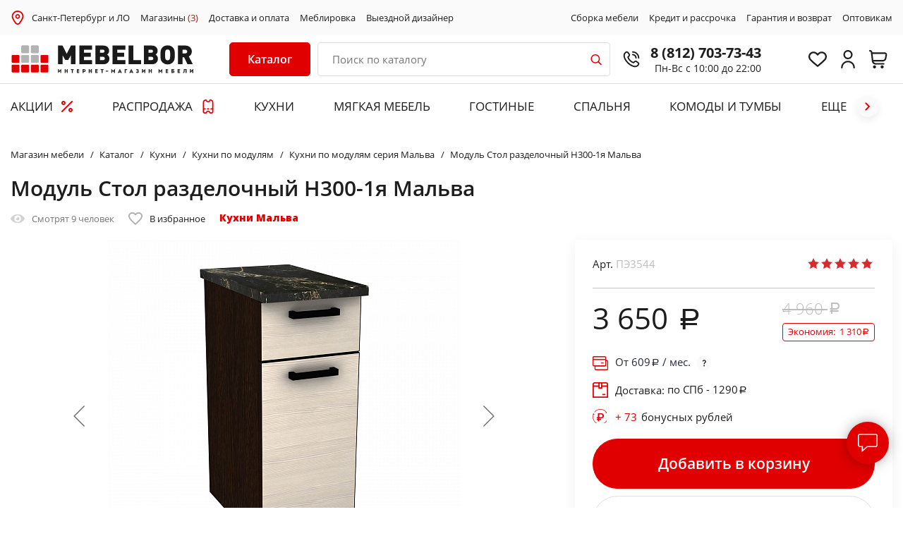

--- FILE ---
content_type: text/html; charset=UTF-8
request_url: https://mebelbor.ru/catalog/kukhni/kukhni-po-modulyam/kukhni-po-modulyam-seriya-malva/modul-stol-razdelochnyy-n300-1ya-malva-1605788382/
body_size: 60448
content:
<!DOCTYPE html>
<html xml:lang="ru" lang="ru">
<head>
    <title>Модуль Стол разделочный Н300-1я Мальва по выгодной цене - купить недорого в Санкт-Петербурге и Лен. Обл.: каталог интернет-магазина MEBELBOR</title>
    <meta http-equiv="X-UA-Compatible" content="IE=edge"/>
    <meta name="viewport" content="user-scalable=no, initial-scale=1.0, maximum-scale=1.0, width=device-width">
    <link rel="icon" type="image/x-icon" href="/favicon.ico"/>
    <link rel="icon" type="image/x-icon" sizes="128x128" href="/favicon128.ico">
    <meta name="format-detection" content="telephone=no">

    <script data-skip-moving="true" charset="utf-8" defer type="text/javascript" src="https://goodmod.ru/scripts/428bb4f8269ac1fba1547f20b06a2028/api.js"></script>

    <script>
        window.reCAPTCHA_site_key = '6LeSHNoaAAAAAJ8gRt5H5847DB3idlBfuWaniLYp';
        var reCAPTCH_cookie_key = 'reKey';
    </script>

        <link href="https://fonts.googleapis.com/css?family=Open+Sans:400,400i,600,800&display=swap&subset=cyrillic,cyrillic-ext,latin-ext"
          rel="stylesheet">

    <meta http-equiv="Content-Type" content="text/html; charset=UTF-8" />
<meta name="robots" content="index, follow" />
<meta name="description" content="Модуль Стол разделочный Н300-1я Мальва - каталог и цены интернет-магазина MEBELBOR ✔ Купить с доставкой в Санкт-Петербурге и Лен. Обл.! ✔ Подъем на этаж ✔ Сборка ✔ Возможность оплаты в рассрочку и кредит ☎ Свяжитесь с нами по телефону 8 (812) 703-73-43" />
<link rel="canonical" href="https://mebelbor.ru/catalog/kukhni/kukhni-po-modulyam/kukhni-po-modulyam-seriya-malva/modul-stol-razdelochnyy-n300-1ya-malva-1605788382/" />
<script>var _tmr = window._tmr || (window._tmr = []);</script>


<link href="/bitrix/js/ui/design-tokens/dist/compatibility.min.css?1667296262397" type="text/css"  rel="stylesheet" />
<link href="/bitrix/js/ui/fonts/opensans/ui.font.opensans.min.css?16672962622320" type="text/css"  rel="stylesheet" />
<link href="/bitrix/js/main/popup/dist/main.popup.bundle.min.css?166729629725046" type="text/css"  rel="stylesheet" />
<link href="/bitrix/js/main/phonenumber/css/phonenumber.min.css?164304825036251" type="text/css"  rel="stylesheet" />
<link href="/bitrix/js/bxmaker/authuserphone/core/dist/index.bundle.css?165182211222011" type="text/css"  rel="stylesheet" />
<link href="/bitrix/js/bxmaker/authuserphone/simple/dist/index.bundle.css?16518221124341" type="text/css"  rel="stylesheet" />
<link href="/bitrix/cache/css/s1/mebelbor/page_747c46cc758abac55e816cbeb264fbee/page_747c46cc758abac55e816cbeb264fbee_v1.css?173168503168215" type="text/css"  rel="stylesheet" />
<link href="/bitrix/cache/css/s1/mebelbor/template_e329dd7d820506b1eb2e9a22a9805663/template_e329dd7d820506b1eb2e9a22a9805663_v1.css?1731685030235387" type="text/css"  data-template-style="true" rel="stylesheet" />
<script type="text/javascript">if(!window.BX)window.BX={};if(!window.BX.message)window.BX.message=function(mess){if(typeof mess==='object'){for(let i in mess) {BX.message[i]=mess[i];} return true;}};</script>
<script type="text/javascript">(window.BX||top.BX).message({'pull_server_enabled':'Y','pull_config_timestamp':'1617896928','pull_guest_mode':'N','pull_guest_user_id':'0'});(window.BX||top.BX).message({'PULL_OLD_REVISION':'Для продолжения корректной работы с сайтом необходимо перезагрузить страницу.'});</script>
<script type="text/javascript">(window.BX||top.BX).message({'JS_CORE_LOADING':'Загрузка...','JS_CORE_NO_DATA':'- Нет данных -','JS_CORE_WINDOW_CLOSE':'Закрыть','JS_CORE_WINDOW_EXPAND':'Развернуть','JS_CORE_WINDOW_NARROW':'Свернуть в окно','JS_CORE_WINDOW_SAVE':'Сохранить','JS_CORE_WINDOW_CANCEL':'Отменить','JS_CORE_WINDOW_CONTINUE':'Продолжить','JS_CORE_H':'ч','JS_CORE_M':'м','JS_CORE_S':'с','JSADM_AI_HIDE_EXTRA':'Скрыть лишние','JSADM_AI_ALL_NOTIF':'Показать все','JSADM_AUTH_REQ':'Требуется авторизация!','JS_CORE_WINDOW_AUTH':'Войти','JS_CORE_IMAGE_FULL':'Полный размер'});</script>

<script type="text/javascript" src="/bitrix/js/main/core/core.min.js?1667296295220555"></script>

<script>BX.setJSList(['/bitrix/js/main/core/core_ajax.js','/bitrix/js/main/core/core_promise.js','/bitrix/js/main/polyfill/promise/js/promise.js','/bitrix/js/main/loadext/loadext.js','/bitrix/js/main/loadext/extension.js','/bitrix/js/main/polyfill/promise/js/promise.js','/bitrix/js/main/polyfill/find/js/find.js','/bitrix/js/main/polyfill/includes/js/includes.js','/bitrix/js/main/polyfill/matches/js/matches.js','/bitrix/js/ui/polyfill/closest/js/closest.js','/bitrix/js/main/polyfill/fill/main.polyfill.fill.js','/bitrix/js/main/polyfill/find/js/find.js','/bitrix/js/main/polyfill/matches/js/matches.js','/bitrix/js/main/polyfill/core/dist/polyfill.bundle.js','/bitrix/js/main/core/core.js','/bitrix/js/main/polyfill/intersectionobserver/js/intersectionobserver.js','/bitrix/js/main/lazyload/dist/lazyload.bundle.js','/bitrix/js/main/polyfill/core/dist/polyfill.bundle.js','/bitrix/js/main/parambag/dist/parambag.bundle.js']);
BX.setCSSList(['/bitrix/js/main/lazyload/dist/lazyload.bundle.css','/bitrix/js/main/parambag/dist/parambag.bundle.css']);</script>
<script type="text/javascript">(window.BX||top.BX).message({'phone_number_default_country':'RU','user_default_country':''});</script>
<script type="text/javascript">(window.BX||top.BX).message({'BXMAKER_AUTHUSERPHONE_CORE_CAPTCHA_INPUT_TITLE':'Код с картинки','BXMAKER_AUTHUSERPHONE_CORE_USER_CALLTO_PLACEHOLDER':'-----------','BXMAKER_AUTHUSERPHONE_CORE_CONSENT_LABEL':'Нажимая кнопку «#», я даю свое согласие на обработку моих персональных данных, в соответствии с Федеральным законом от 27.07.2006 года №152-ФЗ «О персональных данных», на условиях и для целей, определенных в Согласии на обработку персональных данных','BXMAKER_AUTHUSERPHONE_CORE_CONSENT_POPUP_TITLE':'Согласие на обработку персональных данных','BXMAKER_AUTHUSERPHONE_CORE_CONSENT_POPUP_BUTTON_AGREE':'Принимаю','BXMAKER_AUTHUSERPHONE_CORE_CONSENT_POPUP_BUTTON_DISAGREE':'Не принимаю'});</script>
<script type="text/javascript">(window.BX||top.BX).message({'BXMAKER_AUTHUSERPHONE_SIMPLE_USER_CALL_TITLE':'Позвоните по номеру','BXMAKER_AUTHUSERPHONE_SIMPLE_USER_CALL_TIMEOUT_TITLE':'Запросить номер телефона для звонка','BXMAKER_AUTHUSERPHONE_SIMPLE_USER_CALL_TIMEOUT_SUBTITLE':'повторно можно через','BXMAKER_AUTHUSERPHONE_SIMPLE_USER_CALL_NOTICE':'Сделайте бесплатный звонок (будет сброшен) с номера ','BXMAKER_AUTHUSERPHONE_SIMPLE_USER_CALL_GET_NEW':'Получить номер','BXMAKER_AUTHUSERPHONE_SIMPLE_USER_CALL_CHANGE_PHONE':'Изменить','BXMAKER_AUTHUSERPHONE_SIMPLE_USER_CALL_BUTTON_CHECK':'Готово','BXMAKER_AUTHUSERPHONE_SIMPLE_SMS_CODE_TITLE':'Введите код','BXMAKER_AUTHUSERPHONE_SIMPLE_SMS_CODE_TIMEOUT_TITLE':'Получить новый код можно','BXMAKER_AUTHUSERPHONE_SIMPLE_SMS_CODE_TIMEOUT_SUBTITLE':'через','BXMAKER_AUTHUSERPHONE_SIMPLE_SMS_CODE_NOTICE':'Мы отправили код подтверждения на номер ','BXMAKER_AUTHUSERPHONE_SIMPLE_SMS_CODE_GET_NEW':'Получить новый код','BXMAKER_AUTHUSERPHONE_SIMPLE_SMS_CODE_CHANGE_PHONE':'Изменить','BXMAKER_AUTHUSERPHONE_SIMPLE_PHONE_TITLE':'Войдите или зарегистрируйтесь, чтобы продолжить','BXMAKER_AUTHUSERPHONE_SIMPLE_PHONE_PASSWORD_TITLE':'Войдите или зарегистрируйтесь, чтобы продолжить','BXMAKER_AUTHUSERPHONE_SIMPLE_PHONE_PASSWORD_INPUT_TITLE':'Пароль','BXMAKER_AUTHUSERPHONE_SIMPLE_PHONE_PASSWORD_INPUT_PHONE':'Телефон','BXMAKER_AUTHUSERPHONE_SIMPLE_PHONE_PASSWORD_INPUT_ALL':'Телефон или Email','BXMAKER_AUTHUSERPHONE_SIMPLE_PHONE_INVALID':'Номер телефона указан c ошибками','BXMAKER_AUTHUSERPHONE_SIMPLE_PHONE_INPUT_LABEL':'Телефон','BXMAKER_AUTHUSERPHONE_SIMPLE_PHONE_BUTTON_GET_CODE':'Получить код','BXMAKER_AUTHUSERPHONE_SIMPLE_PHONE_BUTTON_CONFIRM':'Подтвердить','BXMAKER_AUTHUSERPHONE_SIMPLE_LOGOUT':'Выйти','BXMAKER_AUTHUSERPHONE_SIMPLE_IS_AUTHORIZED':'Вы авторизованы','BXMAKER_AUTHUSERPHONE_SIMPLE_CHANGE_CONFIRM_TYPE':'Подтвердить иначе','BXMAKER_AUTHUSERPHONE_SIMPLE_BOT_CALL_TITLE':'Введите последние цифры','BXMAKER_AUTHUSERPHONE_SIMPLE_BOT_CALL_TIMEOUT_TITLE':'Запросить звонок повторно можно','BXMAKER_AUTHUSERPHONE_SIMPLE_BOT_CALL_TIMEOUT_SUBTITLE':'через','BXMAKER_AUTHUSERPHONE_SIMPLE_BOT_CALL_NOTICE_STOP':' номера входящего звонка. Робот произведет звонок на номер ','BXMAKER_AUTHUSERPHONE_SIMPLE_BOT_CALL_NOTICE_START':'Введите последние ','BXMAKER_AUTHUSERPHONE_SIMPLE_BOT_CALL_NOTICE_NAME_4':'цифры','BXMAKER_AUTHUSERPHONE_SIMPLE_BOT_CALL_NOTICE_NAME':'цифр','BXMAKER_AUTHUSERPHONE_SIMPLE_BOT_CALL_GET_NEW':'Запросить новый звонок','BXMAKER_AUTHUSERPHONE_SIMPLE_BOT_CALL_CHANGE_PHONE':'Изменить','BXMAKER_AUTHUSERPHONE_SIMPLE_BOT_SPEECH_TITLE':'Введите произнесенный код','BXMAKER_AUTHUSERPHONE_SIMPLE_BOT_SPEECH_TIMEOUT_TITLE':'Запросить код повторно можно','BXMAKER_AUTHUSERPHONE_SIMPLE_BOT_SPEECH_TIMEOUT_SUBTITLE':'через','BXMAKER_AUTHUSERPHONE_SIMPLE_BOT_SPEECH_NOTICE':'Робот произнесет код, позвонив на номер ','BXMAKER_AUTHUSERPHONE_SIMPLE_BOT_SPEECH_GET_NEW':'Запросить новый код','BXMAKER_AUTHUSERPHONE_SIMPLE_BOT_SPEECH_CHANGE_PHONE':'Изменить','BXMAKER_AUTHUSERPHONE_SIMPLE_AUTH_BY_PHONE':'Войти по номеру телефона','BXMAKER_AUTHUSERPHONE_SIMPLE_AUTH_BY_PASSWORD':'Войти с помощью пароля','BXMAKER_AUTHUSERPHONE_SIMPLE_AUTH_BY_EMAIL':'Войти по Email'});</script>
<script type="text/javascript">(window.BX||top.BX).message({'LANGUAGE_ID':'ru','FORMAT_DATE':'DD.MM.YYYY','FORMAT_DATETIME':'DD.MM.YYYY HH:MI:SS','COOKIE_PREFIX':'BITRIX_SM','SERVER_TZ_OFFSET':'10800','UTF_MODE':'Y','SITE_ID':'s1','SITE_DIR':'/','USER_ID':'','SERVER_TIME':'1769104788','USER_TZ_OFFSET':'0','USER_TZ_AUTO':'Y','bitrix_sessid':'3bcb37db0dfda857dbe5188eff995629'});</script>


<script type="text/javascript"  src="/bitrix/cache/js/s1/mebelbor/kernel_main/kernel_main_v1.js?1731691693155350"></script>
<script type="text/javascript" src="/bitrix/js/pull/protobuf/protobuf.min.js?160561032676433"></script>
<script type="text/javascript" src="/bitrix/js/pull/protobuf/model.min.js?160561032614190"></script>
<script type="text/javascript" src="/bitrix/js/main/core/core_promise.min.js?16056103252490"></script>
<script type="text/javascript" src="/bitrix/js/rest/client/rest.client.min.js?16056317159240"></script>
<script type="text/javascript" src="/bitrix/js/pull/client/pull.client.min.js?166729624744915"></script>
<script type="text/javascript" src="/bitrix/js/main/popup/dist/main.popup.bundle.min.js?165839533264063"></script>
<script type="text/javascript" src="/bitrix/js/main/cphttprequest.min.js?16056103263623"></script>
<script type="text/javascript" src="/bitrix/js/currency/currency-core/dist/currency-core.bundle.min.js?16430475172842"></script>
<script type="text/javascript" src="/bitrix/js/currency/core_currency.min.js?1643047517833"></script>
<script type="text/javascript" src="/bitrix/js/main/phonenumber/phonenumber.min.js?164304825028904"></script>
<script type="text/javascript" src="/bitrix/js/ui/vue/vue2/prod/dist/vue.bundle.min.js?1651821948113213"></script>
<script type="text/javascript" src="/bitrix/js/bxmaker/authuserphone/core/dist/index.bundle.js?165182211220175"></script>
<script type="text/javascript" src="/bitrix/js/bxmaker/authuserphone/simple/dist/index.bundle.js?175154679738683"></script>
<script type="text/javascript" src="/bitrix/js/arturgolubev.gremarketing/script_v1.js?1643048347459"></script>
<script type="text/javascript">BX.setJSList(['/bitrix/js/main/core/core_fx.js','/bitrix/js/main/session.js','/bitrix/js/main/pageobject/pageobject.js','/bitrix/js/main/core/core_window.js','/bitrix/js/main/date/main.date.js','/bitrix/js/main/core/core_date.js','/bitrix/js/main/utils.js','/bitrix/js/main/core/core_dd.js','/local/templates/mebelbor/components/bitrix/catalog.element/mebelbor-upd/script.js','/local/templates/mebelbor/components/bitrix/iblock.vote/bootstrap_v4/script.js','/local/templates/mebelbor/components/bitrix/catalog.section/recommendation/script.js','/local/templates/mebelbor/js/jquery-3.4.1.min.js','/local/templates/mebelbor/js/jquery.lazyloadxt.min.js','/local/templates/mebelbor/js/slick.min.js','/local/templates/mebelbor/js/jquery.maskedinput.min.js','/local/templates/mebelbor/js/jquery.fancybox.min.js','/local/templates/mebelbor/js/wNumb.min.js','/local/templates/mebelbor/js/scripts.js','/local/templates/mebelbor/components/bitrix/catalog.item/bootstrap_v4/script.js','/bitrix/components/vregions/header.select/script.js','/local/components/bor/search.title/script.js','/local/templates/mebelbor/components/bitrix/sale.basket.basket.line/bootstrap_v5/script.js','/local/templates/mebelbor/components/vregions/header.select/top_city/script.js']);</script>
<script type="text/javascript">BX.setCSSList(['/local/templates/mebelbor/components/bitrix/catalog.element/mebelbor-upd/style.css','/local/templates/mebelbor/components/bitrix/iblock.vote/bootstrap_v4/style.css','/local/templates/mebelbor/components/bitrix/news.list/otzivi-bor/style.css','/local/templates/mebelbor/css/jquery.fancybox.min.css','/local/templates/mebelbor/css/slick.css','/local/templates/mebelbor/css/style.css','/local/templates/mebelbor/css/timebanner.css','/local/templates/mebelbor/css/promo-banners.css','/local/templates/mebelbor/css/dan.css','/local/templates/mebelbor/css/userbonus.css','/local/templates/mebelbor/css/callback-popup.css','/local/templates/mebelbor/components/bor/search.title/bor/style.css','/local/templates/mebelbor/components/bitrix/sale.basket.basket.line/bootstrap_v5/style.css','/local/templates/mebelbor/components/bitrix/sender.subscribe/bor/style.css','/local/templates/mebelbor/components/vregions/header.select/top_city/style.css','/local/templates/mebelbor/components/bxmaker/authuserphone.simple/.default/style.css']);</script>
<script src="https://www.google.com/recaptcha/api.js?render=6LeSHNoaAAAAAJ8gRt5H5847DB3idlBfuWaniLYp"></script>
<script>window.recaptcha = { siteKey: "6LeSHNoaAAAAAJ8gRt5H5847DB3idlBfuWaniLYp", tokenLifeTime: 100 };</script>
<script src="/bitrix/js/b01110011.recaptcha/script.js"></script>
<script type="text/javascript">
					(function () {
						"use strict";

						var counter = function ()
						{
							var cookie = (function (name) {
								var parts = ("; " + document.cookie).split("; " + name + "=");
								if (parts.length == 2) {
									try {return JSON.parse(decodeURIComponent(parts.pop().split(";").shift()));}
									catch (e) {}
								}
							})("BITRIX_CONVERSION_CONTEXT_s1");

							if (cookie && cookie.EXPIRE >= BX.message("SERVER_TIME"))
								return;

							var request = new XMLHttpRequest();
							request.open("POST", "/bitrix/tools/conversion/ajax_counter.php", true);
							request.setRequestHeader("Content-type", "application/x-www-form-urlencoded");
							request.send(
								"SITE_ID="+encodeURIComponent("s1")+
								"&sessid="+encodeURIComponent(BX.bitrix_sessid())+
								"&HTTP_REFERER="+encodeURIComponent(document.referrer)
							);
						};

						if (window.frameRequestStart === true)
							BX.addCustomEvent("onFrameDataReceived", counter);
						else
							BX.ready(counter);
					})();
				</script>
<script type="text/javascript">var ajaxMessages = {wait:"Загрузка..."}</script>



<script type="text/javascript"  src="/bitrix/cache/js/s1/mebelbor/template_9c6db7e5c2a7b81c4f803c402bd2cd71/template_9c6db7e5c2a7b81c4f803c402bd2cd71_v1.js?1736518391379539"></script>
<script type="text/javascript"  src="/bitrix/cache/js/s1/mebelbor/page_b06acb5d1287c7579e0506648d7a6198/page_b06acb5d1287c7579e0506648d7a6198_v1.js?1731685031161162"></script>
<script type="text/javascript">var _ba = _ba || []; _ba.push(["aid", "356e63942115ddc3040abdb1739476e7"]); _ba.push(["host", "mebelbor.ru"]); _ba.push(["ad[ct][item]", "[base64]"]);_ba.push(["ad[ct][user_id]", function(){return BX.message("USER_ID") ? BX.message("USER_ID") : 0;}]);_ba.push(["ad[ct][recommendation]", function() {var rcmId = "";var cookieValue = BX.getCookie("BITRIX_SM_RCM_PRODUCT_LOG");var productId = 3240508;var cItems = [];var cItem;if (cookieValue){cItems = cookieValue.split(".");}var i = cItems.length;while (i--){cItem = cItems[i].split("-");if (cItem[0] == productId){rcmId = cItem[1];break;}}return rcmId;}]);_ba.push(["ad[ct][v]", "2"]);(function() {var ba = document.createElement("script"); ba.type = "text/javascript"; ba.async = true;ba.src = (document.location.protocol == "https:" ? "https://" : "http://") + "bitrix.info/ba.js";var s = document.getElementsByTagName("script")[0];s.parentNode.insertBefore(ba, s);})();</script>



    <meta name="cmsmagazine" content="3b87f91765e204550bfffef42f6cbbed"/>
    <meta name="author" content="petersburg-studio.com">
    <meta name="copyright" content="petersburg-studio.com">

    <meta name="yandex-verification" content="7e7db67d4472cae4" />
    <meta name="yandex-verification" content="83c278a175ea590d" />
    <meta name="yandex-verification" content="abf7b4e97e29dc26" />
    <meta name="yandex-verification" content="1352eff4a56c00f8" />
    <meta name="yandex-verification" content="1ef42a3059b5dfa8" />
    <meta name="yandex-verification" content="a9b882f2324d420a" />

    <meta name="google-site-verification" content="fGFECnpvlDtC-J2HfIljfReNsl_dnCiPUQl7D2_tyi0" />

    <!-- Google Tag Manager -->
    <script>(function(w,d,s,l,i){w[l]=w[l]||[];w[l].push({'gtm.start':
                new Date().getTime(),event:'gtm.js'});var f=d.getElementsByTagName(s)[0],
            j=d.createElement(s),dl=l!='dataLayer'?'&l='+l:'';j.async=true;j.src=
            'https://www.googletagmanager.com/gtm.js?id='+i+dl;f.parentNode.insertBefore(j,f);
        })(window,document,'script','dataLayer','GTM-TJBS7QB');</script>
    <!-- End Google Tag Manager -->

        
    <!-- Carrot quest BEGIN -->
    <script type="text/javascript">
        const allowCarrot = [
            '/calculator-kitchen/',
            '/catalog/kukhni/pryamye-kukhni/',
            '/brands/borovichi-mebel/kukhni/uglovye-kukhni/',
            '/brands/borovichi-mebel/kukhni/kukhni-iz-massiva/',
            '/catalog/myagkaya-mebel/divany/',
            '/catalog/myagkaya-mebel/kresla/',
            '/catalog/mebel-dlya-gostinykh/',
            '/catalog/krovati-i-matratsy/krovati/',
            '/catalog/krovati-i-matratsy/takhty2/',
            '/catalog/shkafy/shkafy-kupe/',
            '/catalog/shkafy/dvukhdvernye-shkafy/',
            '/catalog/shkafy/shkafy-iz-massiva/',
            '/catalog/shkafy/mnogodvernye-shkafy/',
            '/catalog/shkafy/uglovye-shkafy/',
            '/catalog/shkafy/odnodvernye-shkafy/',
            '/catalog/stoly-i-stulya/obedennye-stoly/',
            '/catalog/stoly-i-stulya/obedennaya-gruppa2/',
            '/catalog/komody-i-tumby/',
            '/personal/cart/',
            '/personal/order/make/',
        ];
        const currentPath = window.location.pathname;
        for (let i = 0; i < allowCarrot.length; i++) {
            if (currentPath.startsWith(allowCarrot[i])) {
                !function(){function t(t,e){return function(){window.carrotquestasync.push(t,arguments)}}if("undefined"==typeof carrotquest){var e=document.createElement("script");e.type="text/javascript",e.async=!0,e.src="//cdn.carrotquest.app/api.min.js",document.getElementsByTagName("head")[0].appendChild(e),window.carrotquest={},window.carrotquestasync=[],carrotquest.settings={};for(var n=["connect","track","identify","auth","oth","onReady","addCallback","removeCallback","trackMessageInteraction"],a=0;a<n.length;a++)carrotquest[n[a]]=t(n[a])}}(),carrotquest.connect("44107-6aee06b4b18d632e1eb3208a1b");
            }
        }
    </script>
    <!-- Carrot quest END -->

    <script>
        window.cartList = [];
    </script>
</head>

<body>
<!-- Google Tag Manager (noscript) -->
<noscript><iframe src="https://www.googletagmanager.com/ns.html?id=GTM-TJBS7QB"
                  height="0" width="0" style="display:none;visibility:hidden"></iframe></noscript>
<!-- End Google Tag Manager (noscript) -->

<div id="panel"></div>

    <header class="header" id="commonSiteHeader">
    <div class="s_subheader" id="topSubheader">
        <div class="wrapper">
            <div class="b_subheader">
                <div class="subheader__left">
<!--                    <img src="--><!--/images/i/i-map-red.svg" style="margin-right: 10px; width: 15px;">-->
                    <img src="/local/templates/mebelbor/images/2023-icons/place.svg" style="margin-right: 10px; width: 20px;">
                        <div class="header-address__city" data-rand="pweb">
        <a class="header-address__citylink"
           href="#"
           onclick="OpenVregionsPopUp('open', 'vregions-popuppweb', 'vregions-sepiapweb'); return false;">Санкт-Петербург и ЛО</a>
    </div>
                    <a href="/contacts/">Магазины <span>(3)</span></a>
                    <a href="/about/howto/">Доставка и оплата</a>
                    <a href="/meblirovka/">Меблировка</a>
                    <a href="/vyezd-dizaynera/">Выездной дизайнер</a>
                </div>
                <div class="subheader__right">
<!--                    <a href="/about/services/">Услуги</a>-->
                    <a href="/about/sborka/">Сборка мебели</a>
                    <a href="/about/credit/">Кредит и рассрочка</a>
                    <a href="/about/warranty/">Гарантия и возврат</a>
<!--                    <a href="/about/">О компании</a>-->
                    <a href="/about/optovikam/">Оптовикам</a>
                </div>
            </div>
        </div>
    </div>

    <div class="wrapper commonheadWrapp">
        <div class="header__inner" id="innerHeader">
            <div class="header__left">
                <div class="header__logo">
                    <a href="/">
                            <img src="/local/templates/mebelbor/images/logo_MebelBor_IM.svg" alt="MebelBor">
    <img src="/local/templates/mebelbor/images/logo_MebelBor.svg" alt="MebelBor" class="mobile__logo">
                    </a>
                </div>
            </div>
            <div class="header__description">

                <div class="header__hamburger">
                    <a href="#" class="adaptive-menu-toggle js-adaptive-slide">
						<span class="menu-toggle-inner">
							<span class="menu-toggle-line menu-toggle-line--1"></span>
							<span class="menu-toggle-line menu-toggle-line--2"></span>
							<span class="menu-toggle-line menu-toggle-line--3"></span>
							<span class="menu-toggle-line menu-toggle-line--4"></span>
							<span class="menu-toggle-line menu-toggle-line--5"></span>
						</span>
                    </a>
                </div>

                                    <div class="newHeaderCat">
                        <div class="sidebar-subcats-head">
                            <a href="#" class="newDesktopeMenu__toggle">
                                <span class="sidebar-subcats-head__text">Каталог</span>
<!--                                <span class="sidebar-subcats-head__lines"><span></span></span>-->
                            </a>
                        </div>
                        <nav class="sidebar-subcats-nav newDesktopeMenu">
                            <div id="cont_catalog_menu_LkGdQn" class="newDesktopeMenu__wrapper menu_items">
    <ul id="cont_catalog_menu_LkGdQn">
                    <li class="sidebar-cat__item active">
                                <a href="/catalog/kukhni/" class="sidebar-cat__link">
                                        <span class="sidebar-cat__text">Кухни</span>
                                        <span class="sidebar-cat__toggle"></span>
                                    </a>
                                    <div class="sidebar-cat-submenu">
                        <ul>
                                                                                <li class="sidebar-cat-submenu__item">
                                <a href="/catalog/kukhni/kukhni-na-zakaz/" class="sidebar-cat-submenu__link">
                                                                        Кухни на заказ                                </a>
                            </li>
                                                        <li class="sidebar-cat-submenu__item">
                                <a href="/catalog/kukhni/pryamye-kukhni/" class="sidebar-cat-submenu__link">
                                                                        Прямые кухни                                </a>
                            </li>
                                                        <li class="sidebar-cat-submenu__item">
                                <a href="/catalog/kukhni/uglovye-kukhni/" class="sidebar-cat-submenu__link">
                                                                        Угловые кухни                                </a>
                            </li>
                                                        <li class="sidebar-cat-submenu__item">
                                <a href="/catalog/kukhni/kukhni-iz-massiva/" class="sidebar-cat-submenu__link">
                                                                        Кухни из массива                                </a>
                            </li>
                                                        <li class="sidebar-cat-submenu__item">
                                <a href="/catalog/kukhni/kukhni-iz-mdf2/" class="sidebar-cat-submenu__link">
                                                                        Кухни из МДФ                                </a>
                            </li>
                                                        <li class="sidebar-cat-submenu__item">
                                <a href="/catalog/kukhni/bufety/" class="sidebar-cat-submenu__link">
                                                                        Буфеты                                </a>
                            </li>
                                                        <li class="sidebar-cat-submenu__item">
                                <a href="/catalog/kukhni/vstravivaemaya-tekhnika/" class="sidebar-cat-submenu__link">
                                                                        Техника для кухни                                </a>
                            </li>
                                                                                                            <li class="sidebar-cat-submenu__item">
                                <a href="/catalog/kukhni/komplektuyushchie-i-aksessuary-dlya-kukhni/" class="sidebar-cat-submenu__link">
                                                                        Комплектующие и аксессуары для кухни                                </a>
                            </li>
                                                        <li class="sidebar-cat-submenu__item">
                                <a href="/catalog/kukhni/kukhonnye-ugolk/" class="sidebar-cat-submenu__link">
                                                                        Кухонные диваны                                </a>
                            </li>
                                                        <li class="sidebar-cat-submenu__item">
                                <a href="/catalog/kukhni/kukhni-po-modulyam/" class="sidebar-cat-submenu__link">
                                                                        Кухни по модулям                                </a>
                            </li>
                                                                                                            <li class="sidebar-cat-submenu__item">
                                <a href="/catalog/kukhni/fasad-iz-alyuminievogo-profilya/" class="sidebar-cat-submenu__link">
                                                                        Фасады со стеклом из алюминиевого профиля                                </a>
                            </li>
                                                                            </ul>
                    </div>
                
                    <div class="topMenu__items ">
                        <div class="topMenu__itemsHeading">ЛУЧШИЕ ПРЕДЛОЖЕНИЯ</div>
                                                <div class="topMenuItemsContainer" data-sectionid="kukhni" data-OFFERS_SORT_FIELD="SCALED_PRICE_5"></div>
                                            </div>
            </li>
                    <li class="sidebar-cat__item ">
                                <a href="/catalog/myagkaya-mebel/" class="sidebar-cat__link">
                                        <span class="sidebar-cat__text">Мягкая мебель</span>
                                        <span class="sidebar-cat__toggle"></span>
                                    </a>
                                    <div class="sidebar-cat-submenu">
                        <ul>
                                                                                <li class="sidebar-cat-submenu__item">
                                <a href="/catalog/myagkaya-mebel/divany/" class="sidebar-cat-submenu__link">
                                                                        Диваны                                </a>
                            </li>
                                                        <li class="sidebar-cat-submenu__item">
                                <a href="/catalog/myagkaya-mebel/kresla/" class="sidebar-cat-submenu__link">
                                                                        Кресла                                </a>
                            </li>
                                                        <li class="sidebar-cat-submenu__item">
                                <a href="/catalog/myagkaya-mebel/banketki-i-pufy/" class="sidebar-cat-submenu__link">
                                                                        Банкетки и пуфы                                </a>
                            </li>
                                                        <li class="sidebar-cat-submenu__item">
                                <a href="/catalog/myagkaya-mebel/kreslo-meshok/" class="sidebar-cat-submenu__link">
                                                                        Кресло-мешок                                </a>
                            </li>
                                                                            </ul>
                    </div>
                
                    <div class="topMenu__items ">
                        <div class="topMenu__itemsHeading">ЛУЧШИЕ ПРЕДЛОЖЕНИЯ</div>
                                                <div class="topMenuItemsContainer" data-sectionid="myagkaya-mebel" data-OFFERS_SORT_FIELD="SCALED_PRICE_5"></div>
                                            </div>
            </li>
                    <li class="sidebar-cat__item ">
                                <a href="/catalog/mebel-dlya-gostinykh/" class="sidebar-cat__link">
                                        <span class="sidebar-cat__text">Мебель для гостиных</span>
                                        <span class="sidebar-cat__toggle"></span>
                                    </a>
                                    <div class="sidebar-cat-submenu">
                        <ul>
                                                                                <li class="sidebar-cat-submenu__item">
                                <a href="/catalog/mebel-dlya-gostinykh/gostinye/" class="sidebar-cat-submenu__link">
                                                                        Стенки в гостиную                                </a>
                            </li>
                                                        <li class="sidebar-cat-submenu__item">
                                <a href="/catalog/mebel-dlya-gostinykh/tumby-tv/" class="sidebar-cat-submenu__link">
                                                                        Тумбы ТВ                                </a>
                            </li>
                                                        <li class="sidebar-cat-submenu__item">
                                <a href="/catalog/mebel-dlya-gostinykh/modulnaya-mebel-dlya-gostinoy2/" class="sidebar-cat-submenu__link">
                                                                        Модульная мебель для гостиной                                </a>
                            </li>
                                                                            </ul>
                    </div>
                
                    <div class="topMenu__items ">
                        <div class="topMenu__itemsHeading">ЛУЧШИЕ ПРЕДЛОЖЕНИЯ</div>
                                                <div class="topMenuItemsContainer" data-sectionid="mebel-dlya-gostinykh" data-OFFERS_SORT_FIELD="SCALED_PRICE_5"></div>
                                            </div>
            </li>
                    <li class="sidebar-cat__item ">
                                <a href="/catalog/krovati-i-matratsy/" class="sidebar-cat__link">
                                        <span class="sidebar-cat__text">Спальня</span>
                                        <span class="sidebar-cat__toggle"></span>
                                    </a>
                                    <div class="sidebar-cat-submenu">
                        <ul>
                                                                                <li class="sidebar-cat-submenu__item">
                                <a href="/catalog/krovati-i-matratsy/spalnye-garnitury/" class="sidebar-cat-submenu__link">
                                                                        Спальные гарнитуры                                </a>
                            </li>
                                                        <li class="sidebar-cat-submenu__item">
                                <a href="/catalog/krovati-i-matratsy/krovati/" class="sidebar-cat-submenu__link">
                                                                        Кровати                                </a>
                            </li>
                                                        <li class="sidebar-cat-submenu__item">
                                <a href="/catalog/krovati-i-matratsy/takhty2/" class="sidebar-cat-submenu__link">
                                                                        Тахты                                </a>
                            </li>
                                                        <li class="sidebar-cat-submenu__item">
                                <a href="/catalog/krovati-i-matratsy/matratsy/" class="sidebar-cat-submenu__link">
                                                                        Матраcы                                </a>
                            </li>
                                                                                                            <li class="sidebar-cat-submenu__item">
                                <a href="/catalog/krovati-i-matratsy/namatratsniki-i-chekhly/" class="sidebar-cat-submenu__link">
                                                                        Наматраcники и чехлы                                </a>
                            </li>
                                                                            </ul>
                    </div>
                
                    <div class="topMenu__items ">
                        <div class="topMenu__itemsHeading">ЛУЧШИЕ ПРЕДЛОЖЕНИЯ</div>
                                                <div class="topMenuItemsContainer" data-sectionid="krovati-i-matratsy" data-OFFERS_SORT_FIELD="SCALED_PRICE_5"></div>
                                            </div>
            </li>
                    <li class="sidebar-cat__item ">
                                <a href="/catalog/komody-i-tumby/" class="sidebar-cat__link">
                                        <span class="sidebar-cat__text">Комоды и тумбы</span>
                                        <span class="sidebar-cat__toggle"></span>
                                    </a>
                                    <div class="sidebar-cat-submenu">
                        <ul>
                                                                                <li class="sidebar-cat-submenu__item">
                                <a href="/catalog/komody-i-tumby/komody/" class="sidebar-cat-submenu__link">
                                                                        Комоды                                </a>
                            </li>
                                                        <li class="sidebar-cat-submenu__item">
                                <a href="/catalog/komody-i-tumby/tumby/" class="sidebar-cat-submenu__link">
                                                                        Тумбы                                </a>
                            </li>
                                                                            </ul>
                    </div>
                
                    <div class="topMenu__items ">
                        <div class="topMenu__itemsHeading">ЛУЧШИЕ ПРЕДЛОЖЕНИЯ</div>
                                                <div class="topMenuItemsContainer" data-sectionid="komody-i-tumby" data-OFFERS_SORT_FIELD="SCALED_PRICE_5"></div>
                                            </div>
            </li>
                    <li class="sidebar-cat__item ">
                                <a href="/catalog/shkafy/" class="sidebar-cat__link">
                                        <span class="sidebar-cat__text">Шкафы</span>
                                        <span class="sidebar-cat__toggle"></span>
                                    </a>
                                    <div class="sidebar-cat-submenu">
                        <ul>
                                                                                <li class="sidebar-cat-submenu__item">
                                <a href="/catalog/shkafy/shkafy-kupe-na-zakaz/" class="sidebar-cat-submenu__link">
                                                                        Шкафы-купе на заказ                                </a>
                            </li>
                                                        <li class="sidebar-cat-submenu__item">
                                <a href="/catalog/shkafy/shkafy-kupe/" class="sidebar-cat-submenu__link">
                                                                        Шкафы-купе                                </a>
                            </li>
                                                        <li class="sidebar-cat-submenu__item">
                                <a href="/catalog/shkafy/dvukhdvernye-shkafy/" class="sidebar-cat-submenu__link">
                                                                        Двухдверные шкафы                                </a>
                            </li>
                                                        <li class="sidebar-cat-submenu__item">
                                <a href="/catalog/shkafy/mnogodvernye-shkafy/" class="sidebar-cat-submenu__link">
                                                                        Многодверные шкафы                                </a>
                            </li>
                                                        <li class="sidebar-cat-submenu__item">
                                <a href="/catalog/shkafy/uglovye-shkafy/" class="sidebar-cat-submenu__link">
                                                                        Угловые шкафы                                </a>
                            </li>
                                                        <li class="sidebar-cat-submenu__item">
                                <a href="/catalog/shkafy/shkafy-iz-massiva/" class="sidebar-cat-submenu__link">
                                                                        Шкафы из массива                                </a>
                            </li>
                                                        <li class="sidebar-cat-submenu__item">
                                <a href="/catalog/shkafy/odnodvernye-shkafy/" class="sidebar-cat-submenu__link">
                                                                        Однодверные шкафы                                </a>
                            </li>
                                                        <li class="sidebar-cat-submenu__item">
                                <a href="/catalog/shkafy/nastennye-shkafy/" class="sidebar-cat-submenu__link">
                                                                        Настенные шкафы                                </a>
                            </li>
                                                        <li class="sidebar-cat-submenu__item">
                                <a href="/catalog/shkafy/antresoli/" class="sidebar-cat-submenu__link">
                                                                        Антресоли                                </a>
                            </li>
                                                        <li class="sidebar-cat-submenu__item">
                                <a href="/catalog/shkafy/stellazhi/" class="sidebar-cat-submenu__link">
                                                                        Стеллажи                                </a>
                            </li>
                                                        <li class="sidebar-cat-submenu__item">
                                <a href="/catalog/shkafy/shkafy-penal/" class="sidebar-cat-submenu__link">
                                                                        Шкафы пеналы                                </a>
                            </li>
                                                        <li class="sidebar-cat-submenu__item">
                                <a href="/catalog/shkafy/podsvetka-dlya-shkafov/" class="sidebar-cat-submenu__link">
                                                                        Подсветка для шкафов                                </a>
                            </li>
                                                                            </ul>
                    </div>
                
                    <div class="topMenu__items ">
                        <div class="topMenu__itemsHeading">ЛУЧШИЕ ПРЕДЛОЖЕНИЯ</div>
                                                <div class="topMenuItemsContainer" data-sectionid="shkafy" data-OFFERS_SORT_FIELD="SCALED_PRICE_5"></div>
                                            </div>
            </li>
                    <li class="sidebar-cat__item ">
                                <a href="/catalog/stoly-i-stulya/" class="sidebar-cat__link">
                                        <span class="sidebar-cat__text">Столы и стулья</span>
                                        <span class="sidebar-cat__toggle"></span>
                                    </a>
                                    <div class="sidebar-cat-submenu">
                        <ul>
                                                                                <li class="sidebar-cat-submenu__item">
                                <a href="/catalog/stoly-i-stulya/pismennye-stoly2/" class="sidebar-cat-submenu__link">
                                                                        Письменные столы                                </a>
                            </li>
                                                        <li class="sidebar-cat-submenu__item">
                                <a href="/catalog/stoly-i-stulya/obedennye-stoly/" class="sidebar-cat-submenu__link">
                                                                        Обеденные столы                                </a>
                            </li>
                                                        <li class="sidebar-cat-submenu__item">
                                <a href="/catalog/stoly-i-stulya/obedennaya-gruppa2/" class="sidebar-cat-submenu__link">
                                                                        Обеденная группа                                </a>
                            </li>
                                                        <li class="sidebar-cat-submenu__item">
                                <a href="/catalog/stoly-i-stulya/stoly-iz-massiva/" class="sidebar-cat-submenu__link">
                                                                        Столы из массива                                </a>
                            </li>
                                                        <li class="sidebar-cat-submenu__item">
                                <a href="/catalog/stoly-i-stulya/obedennye-slulya/" class="sidebar-cat-submenu__link">
                                                                        Обеденные стулья                                </a>
                            </li>
                                                        <li class="sidebar-cat-submenu__item">
                                <a href="/catalog/stoly-i-stulya/taburety/" class="sidebar-cat-submenu__link">
                                                                        Табуреты                                </a>
                            </li>
                                                        <li class="sidebar-cat-submenu__item">
                                <a href="/catalog/stoly-i-stulya/kompyuternye-pismennye-stoly/" class="sidebar-cat-submenu__link">
                                                                        Компьютерные столы                                </a>
                            </li>
                                                        <li class="sidebar-cat-submenu__item">
                                <a href="/catalog/stoly-i-stulya/kukhonnye-ugolki/" class="sidebar-cat-submenu__link">
                                                                        Кухонные уголки                                </a>
                            </li>
                                                        <li class="sidebar-cat-submenu__item">
                                <a href="/catalog/stoly-i-stulya/ofisnye-stulya/" class="sidebar-cat-submenu__link">
                                                                        Офисные стулья                                </a>
                            </li>
                                                        <li class="sidebar-cat-submenu__item">
                                <a href="/catalog/stoly-i-stulya/zhurnalnye-stoly/" class="sidebar-cat-submenu__link">
                                                                        Журнальные столы                                </a>
                            </li>
                                                        <li class="sidebar-cat-submenu__item">
                                <a href="/catalog/stoly-i-stulya/tualetnye-stoly/" class="sidebar-cat-submenu__link">
                                                                        Туалетные столы                                </a>
                            </li>
                                                        <li class="sidebar-cat-submenu__item">
                                <a href="/catalog/stoly-i-stulya/detskie-stulya-i-taburety/" class="sidebar-cat-submenu__link">
                                                                        Столы и стулья для детей                                </a>
                            </li>
                                                                            </ul>
                    </div>
                
                    <div class="topMenu__items ">
                        <div class="topMenu__itemsHeading">ЛУЧШИЕ ПРЕДЛОЖЕНИЯ</div>
                                                <div class="topMenuItemsContainer" data-sectionid="stoly-i-stulya" data-OFFERS_SORT_FIELD="SCALED_PRICE_5"></div>
                                            </div>
            </li>
                    <li class="sidebar-cat__item ">
                                <a href="/catalog/prikhozhie/" class="sidebar-cat__link">
                                        <span class="sidebar-cat__text">Мебель для прихожей</span>
                                        <span class="sidebar-cat__toggle"></span>
                                    </a>
                                    <div class="sidebar-cat-submenu">
                        <ul>
                                                                                <li class="sidebar-cat-submenu__item">
                                <a href="/catalog/prikhozhie/prikhozhie2/" class="sidebar-cat-submenu__link">
                                                                        Прихожие                                </a>
                            </li>
                                                        <li class="sidebar-cat-submenu__item">
                                <a href="/catalog/prikhozhie/obuvnitsy/" class="sidebar-cat-submenu__link">
                                                                        Обувницы                                </a>
                            </li>
                                                        <li class="sidebar-cat-submenu__item">
                                <a href="/catalog/prikhozhie/veshalki/" class="sidebar-cat-submenu__link">
                                                                        Вешалки                                </a>
                            </li>
                                                                            </ul>
                    </div>
                
                    <div class="topMenu__items ">
                        <div class="topMenu__itemsHeading">ЛУЧШИЕ ПРЕДЛОЖЕНИЯ</div>
                                                <div class="topMenuItemsContainer" data-sectionid="prikhozhie" data-OFFERS_SORT_FIELD="SCALED_PRICE_5"></div>
                                            </div>
            </li>
                    <li class="sidebar-cat__item ">
                                <a href="/catalog/detskaya-mebel/" class="sidebar-cat__link">
                                        <span class="sidebar-cat__text">Детская мебель</span>
                                        <span class="sidebar-cat__toggle"></span>
                                    </a>
                                    <div class="sidebar-cat-submenu">
                        <ul>
                                                                                <li class="sidebar-cat-submenu__item">
                                <a href="/catalog/detskaya-mebel/detskie-stoly2/" class="sidebar-cat-submenu__link">
                                                                        Детские столы                                </a>
                            </li>
                                                        <li class="sidebar-cat-submenu__item">
                                <a href="/catalog/detskaya-mebel/krovat-detskaya2/" class="sidebar-cat-submenu__link">
                                                                        Детские кровати                                </a>
                            </li>
                                                        <li class="sidebar-cat-submenu__item">
                                <a href="/catalog/detskaya-mebel/detskie-komody2/" class="sidebar-cat-submenu__link">
                                                                        Детские комоды                                </a>
                            </li>
                                                        <li class="sidebar-cat-submenu__item">
                                <a href="/catalog/detskaya-mebel/nabory-detskoy-mebeli2/" class="sidebar-cat-submenu__link">
                                                                        Наборы детской мебели                                </a>
                            </li>
                                                        <li class="sidebar-cat-submenu__item">
                                <a href="/catalog/detskaya-mebel/detskie-stulya-i-stoly2/" class="sidebar-cat-submenu__link">
                                                                        Детские стулья                                </a>
                            </li>
                                                        <li class="sidebar-cat-submenu__item">
                                <a href="/catalog/detskaya-mebel/detskie-divany2/" class="sidebar-cat-submenu__link">
                                                                        Детские диваны                                </a>
                            </li>
                                                        <li class="sidebar-cat-submenu__item">
                                <a href="/catalog/detskaya-mebel/shkafy-i-stelazhi-dlya-detskoy2/" class="sidebar-cat-submenu__link">
                                                                        Шкафы и стеллажи для детской                                </a>
                            </li>
                                                                            </ul>
                    </div>
                
                    <div class="topMenu__items ">
                        <div class="topMenu__itemsHeading">ЛУЧШИЕ ПРЕДЛОЖЕНИЯ</div>
                                                <div class="topMenuItemsContainer" data-sectionid="detskaya-mebel" data-OFFERS_SORT_FIELD="SCALED_PRICE_5"></div>
                                            </div>
            </li>
                    <li class="sidebar-cat__item ">
                                <a href="/catalog/vannaya-komnata/" class="sidebar-cat__link">
                                        <span class="sidebar-cat__text">Ванная комната</span>
                                        <span class="sidebar-cat__toggle"></span>
                                    </a>
                                    <div class="sidebar-cat-submenu">
                        <ul>
                                                                                <li class="sidebar-cat-submenu__item">
                                <a href="/catalog/vannaya-komnata/aksessuary-dlya-vannoy-komnaty2/" class="sidebar-cat-submenu__link">
                                                                        Аксессуары для ванной комнаты                                </a>
                            </li>
                                                        <li class="sidebar-cat-submenu__item">
                                <a href="/catalog/vannaya-komnata/tumby-pod-rakovinu/" class="sidebar-cat-submenu__link">
                                                                        Тумбы под раковину                                </a>
                            </li>
                                                        <li class="sidebar-cat-submenu__item">
                                <a href="/catalog/vannaya-komnata/navesnye-shkafy/" class="sidebar-cat-submenu__link">
                                                                        Навесные шкафы                                </a>
                            </li>
                                                        <li class="sidebar-cat-submenu__item">
                                <a href="/catalog/vannaya-komnata/rakoviny/" class="sidebar-cat-submenu__link">
                                                                        Раковины                                </a>
                            </li>
                                                                            </ul>
                    </div>
                
                    <div class="topMenu__items ">
                        <div class="topMenu__itemsHeading">ЛУЧШИЕ ПРЕДЛОЖЕНИЯ</div>
                                                <div class="topMenuItemsContainer" data-sectionid="vannaya-komnata" data-OFFERS_SORT_FIELD="SCALED_PRICE_5"></div>
                                            </div>
            </li>
                    <li class="sidebar-cat__item ">
                                <a href="/catalog/zerkala/" class="sidebar-cat__link">
                                        <span class="sidebar-cat__text">Зеркала</span>
                                    </a>
                
                    <div class="topMenu__items fullSize">
                        <div class="topMenu__itemsHeading">ЛУЧШИЕ ПРЕДЛОЖЕНИЯ</div>
                                                <div class="topMenuItemsContainer" data-sectionid="zerkala" data-OFFERS_SORT_FIELD="SCALED_PRICE_5"></div>
                                                    <a href="/catalog/zerkala/" class="topMenu__loadmore">Смотреть все</a>
                                            </div>
            </li>
                    <li class="sidebar-cat__item ">
                                <a href="/catalog/polki/" class="sidebar-cat__link">
                                        <span class="sidebar-cat__text">Полки</span>
                                    </a>
                
                    <div class="topMenu__items fullSize">
                        <div class="topMenu__itemsHeading">ЛУЧШИЕ ПРЕДЛОЖЕНИЯ</div>
                                                <div class="topMenuItemsContainer" data-sectionid="polki" data-OFFERS_SORT_FIELD="SCALED_PRICE_5"></div>
                                                    <a href="/catalog/polki/" class="topMenu__loadmore">Смотреть все</a>
                                            </div>
            </li>
                    <li class="sidebar-cat__item ">
                                <a href="/catalog/mebel-s-utsenkoy2/" class="sidebar-cat__link">
                                        <span class="sidebar-cat__text">Мебель с уценкой</span>
                                    </a>
                
                    <div class="topMenu__items fullSize">
                        <div class="topMenu__itemsHeading">ЛУЧШИЕ ПРЕДЛОЖЕНИЯ</div>
                                                <div class="topMenuItemsContainer" data-sectionid="mebel-s-utsenkoy2" data-OFFERS_SORT_FIELD="SCALED_PRICE_5"></div>
                                                    <a href="/catalog/mebel-s-utsenkoy2/" class="topMenu__loadmore">Смотреть все</a>
                                            </div>
            </li>
                    <li class="sidebar-cat__item ">
                                <a href="/catalog/mebel-iz-rotanga2/" class="sidebar-cat__link">
                                        <span class="sidebar-cat__text">Мебель из ротанга</span>
                                        <span class="sidebar-cat__toggle"></span>
                                    </a>
                                    <div class="sidebar-cat-submenu">
                        <ul>
                                                                                <li class="sidebar-cat-submenu__item">
                                <a href="/catalog/mebel-iz-rotanga2/divany-iz-rotanga2/" class="sidebar-cat-submenu__link">
                                                                        Диваны из ротанга                                </a>
                            </li>
                                                        <li class="sidebar-cat-submenu__item">
                                <a href="/catalog/mebel-iz-rotanga2/komplekty-iz-rotanga2/" class="sidebar-cat-submenu__link">
                                                                        Комплекты из ротанга                                </a>
                            </li>
                                                        <li class="sidebar-cat-submenu__item">
                                <a href="/catalog/mebel-iz-rotanga2/stulya-kresla-i-shezlongi2/" class="sidebar-cat-submenu__link">
                                                                        Стулья, кресла и шезлонги                                </a>
                            </li>
                                                                            </ul>
                    </div>
                
                    <div class="topMenu__items ">
                        <div class="topMenu__itemsHeading">ЛУЧШИЕ ПРЕДЛОЖЕНИЯ</div>
                                                <div class="topMenuItemsContainer" data-sectionid="mebel-iz-rotanga2" data-OFFERS_SORT_FIELD="SCALED_PRICE_5"></div>
                                            </div>
            </li>
                    <li class="sidebar-cat__item ">
                                <a href="/catalog/tekstil/" class="sidebar-cat__link">
                                        <span class="sidebar-cat__text">Текстиль</span>
                                        <span class="sidebar-cat__toggle"></span>
                                    </a>
                                    <div class="sidebar-cat-submenu">
                        <ul>
                                                                                <li class="sidebar-cat-submenu__item">
                                <a href="/catalog/tekstil/namatratsniki-na-rezinke2/" class="sidebar-cat-submenu__link">
                                                                        Наматраcники на резинке                                </a>
                            </li>
                                                        <li class="sidebar-cat-submenu__item">
                                <a href="/catalog/tekstil/pokryvala/" class="sidebar-cat-submenu__link">
                                                                        Покрывала                                </a>
                            </li>
                                                        <li class="sidebar-cat-submenu__item">
                                <a href="/catalog/tekstil/chekhly-na-stulya2/" class="sidebar-cat-submenu__link">
                                                                        Чехлы на стулья                                </a>
                            </li>
                                                        <li class="sidebar-cat-submenu__item">
                                <a href="/catalog/tekstil/shtory/" class="sidebar-cat-submenu__link">
                                                                        Шторы                                </a>
                            </li>
                                                        <li class="sidebar-cat-submenu__item">
                                <a href="/catalog/tekstil/podushki/" class="sidebar-cat-submenu__link">
                                                                        Подушки                                </a>
                            </li>
                                                                            </ul>
                    </div>
                
                    <div class="topMenu__items ">
                        <div class="topMenu__itemsHeading">ЛУЧШИЕ ПРЕДЛОЖЕНИЯ</div>
                                                <div class="topMenuItemsContainer" data-sectionid="tekstil" data-OFFERS_SORT_FIELD="SCALED_PRICE_5"></div>
                                            </div>
            </li>
                    <li class="sidebar-cat__item ">
                                <a href="/catalog/razdvizhnye-peregorodki/" class="sidebar-cat__link">
                                        <span class="sidebar-cat__text">Раздвижные перегородки</span>
                                    </a>
                
                    <div class="topMenu__items fullSize">
                        <div class="topMenu__itemsHeading">ЛУЧШИЕ ПРЕДЛОЖЕНИЯ</div>
                                                <div class="topMenuItemsContainer" data-sectionid="razdvizhnye-peregorodki" data-OFFERS_SORT_FIELD="SCALED_PRICE_5"></div>
                                                    <a href="/catalog/razdvizhnye-peregorodki/" class="topMenu__loadmore">Смотреть все</a>
                                            </div>
            </li>
            </ul>
</div>
                        </nav>
                    </div>
                
                <!--        <div id="--><!--" class="searchDrDown_wrapper--hide">-->
    <div id="searchDrDown_wrapper" class="">
            <div class="header-search__dropdown">
                <form class="header-searchform" action="/catalog/">
                    <input id="title-search-input" type="text" placeholder="Поиск по каталогу" name="q" value="" autocomplete="off" class="header-searchform__input bx-form-control" />
                    <input type="submit" class="header-searchform__submit" value="">
                </form>
            </div>
        </div>
<script>
	BX.ready(function(){
		new JCTitleSearch({
			'AJAX_PAGE' : '/catalog/kukhni/kukhni-po-modulyam/kukhni-po-modulyam-seriya-malva/modul-stol-razdelochnyy-n300-1ya-malva-1605788382/',
			'CONTAINER_ID': 'searchDrDown_wrapper',
			'INPUT_ID': 'title-search-input',
			'MIN_QUERY_LEN': 2
		});
	});
</script>

            </div>

            <div class="header-tels">
                
                    <a href="#callback-modal" class="phoneIconCallback" data-fancybox-modal>
<!--                        <img src="--><!--/images/grey_phone.svg">-->
                        <svg fill="none" height="24" viewBox="0 0 24 24" width="24" xmlns="http://www.w3.org/2000/svg"><path d="m12.9199 1.69692c0-.2489.0988-.4876.2748-.66359.176-.176.4147-.274873.6636-.274873 2.4881.002732 4.8735.992343 6.6328 2.751713 1.7594 1.75936 2.749 4.14479 2.7517 6.63293 0 .2489-.0989.4876-.2749.6636s-.4147.2748-.6636.2748c-.2488 0-.4875-.0988-.6635-.2748s-.2749-.4147-.2749-.6636c-.0022-1.9905-.7939-3.89882-2.2014-5.3063s-3.3157-2.19918-5.3062-2.20142c-.2489 0-.4876-.09887-.6636-.27487-.176-.17599-.2748-.4147-.2748-.66359zm.9384 4.69231c.9956 0 1.9504.39549 2.6543 1.09947.704.70399 1.0995 1.65879 1.0995 2.6544 0 .2489.0989.4876.2749.6636s.4147.2748.6636.2748c.2488 0 .4875-.0988.6635-.2748s.2749-.4147.2749-.6636c-.0015-1.49294-.5952-2.92428-1.6508-3.97994-1.0557-1.05565-2.487-1.64937-3.9799-1.65086-.2489 0-.4876.09888-.6636.27487-.176.176-.2748.4147-.2748.6636 0 .24889.0988.48759.2748.66359.176.17599.4147.27487.6636.27487zm8.5333 10.07817c.5439.5453.8493 1.2841.8493 2.0543 0 .7701-.3054 1.5089-.8493 2.0543l-.854.9844c-7.6859 7.3585-26.38912-11.3404-19.1443-19.05077l1.07921-.93847c.54596-.52865 1.2781-.821103 2.03803-.814078s1.48654.312958 2.02264.851618c.02909.0291 1.76803 2.28797 1.76803 2.28797.51599.54208.80319 1.26217.80199 2.01057-.0012.74839-.2908 1.46753-.80856 2.00793l-1.08672 1.3664c.6014 1.46133 1.48562 2.78933 2.60188 3.90783 1.1162 1.1185 2.4425 2.0054 3.9025 2.6098l1.3748-1.0933c.5405-.5174 1.2595-.8066 2.0076-.8077.7482-.001 1.468.2862 2.0099.802 0 0 2.2579 1.7381 2.287 1.7672zm-1.2913 1.3645s-2.2457-1.7277-2.2748-1.7568c-.1933-.1917-.4545-.2993-.7268-.2993s-.5335.1076-.7268.2993c-.0254.0263-1.9182 1.5344-1.9182 1.5344-.1276.1015-.2794.1681-.4405.1931s-.3259.0076-.4783-.0505c-1.8914-.7042-3.6095-1.8068-5.03771-3.2329-1.42822-1.4261-2.53327-3.1426-3.2403-5.03305-.06269-.15442-.08313-.32275-.05922-.48768.02392-.16494.09132-.32053.19529-.45078 0 0 1.50809-1.89382 1.53343-1.91822.19169-.19333.29925-.45457.29925-.72684 0-.27226-.10756-.5335-.29925-.72683-.0291-.02816-1.75678-2.27577-1.75678-2.27577-.19623-.17596-.45233-.27019-.7158-.26339-.26348.00681-.51437.11414-.70126.29999l-1.07921.93846c-5.29473 6.36651 10.91326 21.67561 16.49226 16.40341l.855-.9854c.2003-.1856.3206-.4418.3355-.7145s-.0768-.5404-.2558-.7467z" fill="#1d1d1d"/></svg>
                    </a>

                                    <div>
                        <div class="header-tels__tel">
                                                            <a href="tel:8 (812) 703-73-43" class="header-tels__number roistat-phone-mebelbor-1 roistat-phone-mebelbor-spb">8 (812) 703-73-43</a>
                                                    </div>
                        <div class="header-tels__callback">
                            Пн-Вс с 10:00 до 22:00
                        </div>
                    </div>
            </div>

            <div class="header-actions">
                    <div class="header-actions__col">
                        <div class="header__ctaLink header__compare header__compare_js" id="compareList9J9wbd">
    <!--'start_frame_cache_compareList9J9wbd'-->    <a href="/catalog/compare/" class="compare__link header__link_round " id="hideHeaderCompare">
        <svg width="16" height="14" viewBox="0 0 16 14" fill="none"
             xmlns="http://www.w3.org/2000/svg">
            <path d="M3.559 1.55522C3.853 1.26122 3.853 0.784534 3.559 0.490526C3.26499 0.196517 2.78831 0.196517 2.4943 0.490526L0.486681 2.49814C0.192672 2.79215 0.192672 3.26883 0.486681 3.56284L2.4943 5.57046C2.78831 5.86447 3.26499 5.86447 3.559 5.57046C3.853 5.27645 3.853 4.79977 3.559 4.50576L2.83659 3.78335H13.0647C13.4805 3.78335 13.8176 3.44628 13.8176 3.03049C13.8176 2.6147 13.4805 2.27764 13.0647 2.27764H2.83659L3.559 1.55522Z"
                  fill="#000F2E"/>
            <path d="M12.5324 8.52099C12.2384 8.815 12.2384 9.29168 12.5324 9.58569L13.2548 10.3081H3.02665C2.61086 10.3081 2.27379 10.6452 2.27379 11.061C2.27379 11.4767 2.61086 11.8138 3.02665 11.8138H13.2548L12.5324 12.5362C12.2384 12.8302 12.2384 13.3069 12.5324 13.6009C12.8264 13.8949 13.3031 13.8949 13.5971 13.6009L15.6047 11.5933C15.8987 11.2993 15.8987 10.8226 15.6047 10.5286L13.5971 8.52099C13.3031 8.22698 12.8264 8.22698 12.5324 8.52099Z"
                  fill="#000F2E"/>
        </svg>
                    <div id="compare_count"></div>
            </a>
    <!--'end_frame_cache_compareList9J9wbd'--></div>                    </div>

                <div class="header-actions__col">
                    <div class="compare_test" style="">
                        <a href="/personal/izbrannoe/" class="header-search__like ">
                            <svg fill="none" height="22" viewBox="0 0 26 22" width="26" xmlns="http://www.w3.org/2000/svg"><path d="m23.9111 2.3003c-2.8277-2.826939-7.4278-2.826939-10.2547 0l-.6566.65623-.6563-.65623c-2.8269-2.827322-7.42738-2.827322-10.25432 0-2.769549 2.76955-2.787533 7.15958-.04171 10.2119 2.50438 2.7829 9.89043 8.7954 10.20383 9.0498.2128.173.4688.2572.7232.2572.0084 0 .0169 0 .0249-.0004.2632.0122.5284-.0781.7481-.2568.3133-.2544 7.7002-6.2669 10.2053-9.0502 2.7455-3.05192 2.7275-7.44195-.0417-10.2115zm-1.6648 8.676c-1.9526 2.1692-7.3199 6.643-9.2469 8.2306-1.927-1.5872-7.29313-6.0607-9.24535-8.2302-1.9155-2.12904-1.93348-5.16108-.04171-7.05285.96616-.96579 2.235-1.44906 3.50383-1.44906 1.26884 0 2.53767.48289 3.50383 1.44906l1.4433 1.44331c.1718.17181.3884.27436.6157.31032.3689.07921.7691-.02372 1.0561-.30993l1.4441-1.4437c1.9327-1.93195 5.0764-1.93157 7.008 0 1.8918 1.89177 1.8738 4.92381-.0409 7.05245z" fill="#1d1d1d"/></svg>
                                                            <span id="favoriteCount"></span>
                                                    </a>
                    </div>
                </div>
                                        <div class="header-actions__col header-actions__col--mobile">
                                            <a href="tel:8 (812) 703-73-43" class="header-mobile-tel roistat-phone-mebelbor-1-tel roistat-phone-mebelbor-spb-tel"></a>
                                    </div>

                <script>
var bx_basket_top_line_ff_basket = new BitrixSmallCart;
</script>
<!-- LK LINK -->
<div class="header-actions__col">
            <script type="text/javascript">bx_basket_top_line_ff_basket.currentUrl = '%2Fcatalog%2Fkukhni%2Fkukhni-po-modulyam%2Fkukhni-po-modulyam-seriya-malva%2Fmodul-stol-razdelochnyy-n300-1ya-malva-1605788382%2F';</script>            <a class="header-login smsAuth__toggle" href="#"></a>
                                    </div>

<!-- CART LINK -->
<div class="header-actions__col header-actions__col_cart">
    <div id="bx_basket_top_line_ff_basket" class="bx-basket bx-opener">
        <!--'start_frame_cache_bx_basket_top_line_ff_basket'-->    <div class="header-cart">
        <a href="/personal/cart/" class="header-cart__link">
            <span class="header-cart__ico ">
                                    </span>
<!--            <span class="header-cart__icocol">-->
<!--            </span>-->
                    </a>
    </div>
<!--'end_frame_cache_bx_basket_top_line_ff_basket'-->    </div>
</div>


<script type="text/javascript">
	bx_basket_top_line_ff_basket.siteId       = 's1';
	bx_basket_top_line_ff_basket.cartId       = 'bx_basket_top_line_ff_basket';
	bx_basket_top_line_ff_basket.ajaxPath     = '/bitrix/components/bitrix/sale.basket.basket.line/ajax.php';
	bx_basket_top_line_ff_basket.templateName = 'bootstrap_v5';
	bx_basket_top_line_ff_basket.arParams     =  {'HIDE_ON_BASKET_PAGES':'N','PATH_TO_BASKET':'/personal/cart/','PATH_TO_PERSONAL':'/personal/','SHOW_PERSONAL_LINK':'N','SHOW_NUM_PRODUCTS':'Y','SHOW_TOTAL_PRICE':'Y','SHOW_PRODUCTS':'N','POSITION_FIXED':'N','SHOW_AUTHOR':'Y','PATH_TO_REGISTER':'/login/','PATH_TO_PROFILE':'/personal/','CACHE_TYPE':'A','PATH_TO_ORDER':'/personal/order/make/','SHOW_EMPTY_VALUES':'Y','SHOW_REGISTRATION':'Y','PATH_TO_AUTHORIZE':'/login/','SHOW_DELAY':'Y','SHOW_NOTAVAIL':'Y','SHOW_IMAGE':'Y','SHOW_PRICE':'Y','SHOW_SUMMARY':'Y','POSITION_VERTICAL':'top','POSITION_HORIZONTAL':'right','MAX_IMAGE_SIZE':'70','AJAX':'N','~HIDE_ON_BASKET_PAGES':'N','~PATH_TO_BASKET':'/personal/cart/','~PATH_TO_PERSONAL':'/personal/','~SHOW_PERSONAL_LINK':'N','~SHOW_NUM_PRODUCTS':'Y','~SHOW_TOTAL_PRICE':'Y','~SHOW_PRODUCTS':'N','~POSITION_FIXED':'N','~SHOW_AUTHOR':'Y','~PATH_TO_REGISTER':'/login/','~PATH_TO_PROFILE':'/personal/','~CACHE_TYPE':'A','~PATH_TO_ORDER':'/personal/order/make/','~SHOW_EMPTY_VALUES':'Y','~SHOW_REGISTRATION':'Y','~PATH_TO_AUTHORIZE':'/login/','~SHOW_DELAY':'Y','~SHOW_NOTAVAIL':'Y','~SHOW_IMAGE':'Y','~SHOW_PRICE':'Y','~SHOW_SUMMARY':'Y','~POSITION_VERTICAL':'top','~POSITION_HORIZONTAL':'right','~MAX_IMAGE_SIZE':'70','~AJAX':'N','cartId':'bx_basket_top_line_ff_basket'}; // TODO \Bitrix\Main\Web\Json::encode
	bx_basket_top_line_ff_basket.closeMessage = 'Скрыть';
	bx_basket_top_line_ff_basket.openMessage  = 'Раскрыть';
	bx_basket_top_line_ff_basket.activate();
</script>
            </div>
        </div>
    </div>

            <div class="s_header__topCateg">
            <div class="wrapper">
                <div class="b_header__topCateg">
                    <nav class="topCategNav">
                        <ul id="cont_catalog_menu_XEVOpk">

    <li class="topCateg__item">
        <a href="/stock/" class="topCateg__link">
<!--            <div class="topCateg__linkImgWrapper">-->
<!--                <img src="/images/star.svg" alt="ico">-->
<!--            </div>-->
            <span class="topCateg__text">Акции</span>
            <svg class="svgNotWrapped" fill="none" height="16" viewBox="0 0 16 16" width="16" xmlns="http://www.w3.org/2000/svg"><path d="m.999845 15.9997c-.256 0-.512-.0973-.707333-.2926-.3906669-.3907-.3906669-1.0234 0-1.414l13.999988-14.00071c.3907-.390667 1.0233-.390667 1.414 0 .3907.39.3907 1.024 0 1.414l-13.99932 14.00071c-.19534.1953-.45134.2926-.707335.2926zm4.999995-12.99998c0-1.654-1.346-2.99999701-2.99999-2.99999701-1.654 0-3.00000494 1.34599701-3.00000494 2.99999701s1.34600494 3 3.00000494 3c1.65399 0 2.99999-1.346 2.99999-3zm-1.99999 0c0 .55134-.44867 1-1 1-.55134 0-1.00001-.44866-1.00001-1 0-.55133.44867-1 1.00001-1 .55133 0 1 .44867 1 1zm11.99995 9.99998c0-1.654-1.346-2.99998-3-2.99998s-2.99996 1.34598-2.99996 2.99998 1.34596 3 2.99996 3 3-1.346 3-3zm-2 0c0 .5514-.4486 1-1 1-.5513 0-1-.4486-1-1 0-.5513.4487-1 1-1 .5514 0 1 .4487 1 1z" fill="#e00001"/></svg>
        </a>
    </li>
    <li class="topCateg__item">
        <a href="/sale/" class="topCateg__link">
<!--            <div class="topCateg__linkImgWrapper">-->
<!--                <img src="/images/fire.svg" alt="ico">-->
<!--            </div>-->
            <span class="topCateg__text">Распродажа</span>
            <svg class="svgNotWrapped" fill="none" height="20" viewBox="0 0 20 20" width="20" xmlns="http://www.w3.org/2000/svg" xmlns:xlink="http://www.w3.org/1999/xlink"><clipPath id="a"><path d="m0 0h20v20h-20z"/></clipPath><g clip-path="url(#a)" fill="#e00001"><path d="m13.3333 0h-.1083c-.3729.00354318-.7342.130844-1.0269.361916-.2928.231072-.5005.552828-.5906.914754-.0965.35236-.3061.66327-.5965.88488-.2905.22161-.6457.34165-1.011.34165-.36533 0-.72055-.12004-1.01099-.34165-.29045-.22161-.50003-.53252-.59651-.88488-.09009-.361926-.29782-.683682-.59058-.914754s-.65397-.35837282-1.02692-.361916h-.10833c-1.10467.00132321-2.16371.440735-2.94482 1.22185-.78112.78111-1.22053 1.84015-1.22185 2.94482v13.33333c0 .663.26339 1.2989.73223 1.7678.46884.4688 1.10473.7322 1.76777.7322h1.775c.37295-.0035.73416-.1308 1.02692-.3619s.50049-.5528.59058-.9148c.09648-.3523.30606-.6632.59651-.8848.29044-.2217.64566-.3417 1.01099-.3417.3653 0 .7205.12 1.011.3417.2904.2216.5.5325.5965.8848.0901.362.2978.6837.5906.9148.2927.2311.654.3584 1.0269.3619h1.775c.663 0 1.2989-.2634 1.7678-.7322.4688-.4689.7322-1.1048.7322-1.7678v-13.33333c-.0013-1.10467-.4407-2.16371-1.2218-2.94482-.7812-.781115-1.8402-1.22052679-2.9449-1.22185zm1.6667 18.3333-1.7858-.0525c-.1958-.7071-.6193-1.3299-1.2051-1.7718s-1.3009-.6782-2.03466-.6722c-.73371.006-1.44495.2539-2.02342.7053-.57847.4513-.99185 1.081-1.17602 1.7912h-1.775c-.22101 0-.43298-.0878-.58926-.244-.15628-.1563-.24407-.3683-.24407-.5893v-3.3333h1.66666c.22102 0 .43298-.0878.58926-.2441s.24408-.3683.24408-.5893-.0878-.4329-.24408-.5892-.36824-.2441-.58926-.2441h-1.66666v-8.33333c0-.66304.26339-1.29893.73223-1.76777s1.10473-.73223 1.76777-.73223l.11916.0525c.19519.70285.615 1.32253 1.19535 1.76446.58035.44192 1.28937.6818 2.01882.68304.7393-.00629 1.4563-.25392 2.0419-.7052s1.0078-1.08152 1.2023-1.7948h.0891c.6631 0 1.299.26339 1.7678.73223s.7322 1.10473.7322 1.76777v8.33333h-1.6666c-.221 0-.433.0878-.5893.2441s-.2441.3682-.2441.5892.0878.433.2441.5893.3683.2441.5893.2441h1.6666v3.3333c0 .221-.0878.433-.244.5893-.1563.1562-.3683.244-.5893.244z"/><path d="m10.8335 12.5h-1.66667c-.22101 0-.43298.0878-.58926.2441s-.24407.3682-.24407.5892.08779.433.24407.5893.36825.2441.58926.2441h1.66667c.221 0 .433-.0878.5893-.2441.1562-.1563.244-.3683.244-.5893s-.0878-.4329-.244-.5892c-.1563-.1563-.3683-.2441-.5893-.2441z"/></g></svg>
        </a>
    </li>

                    <li class="topCateg__item active">
                        <a href="/catalog/kukhni/" class="topCateg__link">
                <span class="topCateg__text">
                                        Кухни                </span>
            </a>

                    </li>
                    <li class="topCateg__item ">
                        <a href="/catalog/myagkaya-mebel/" class="topCateg__link">
                <span class="topCateg__text">
                                        Мягкая мебель                </span>
            </a>

                    </li>
                    <li class="topCateg__item ">
                        <a href="/catalog/mebel-dlya-gostinykh/" class="topCateg__link">
                <span class="topCateg__text">
                                        Гостиные                </span>
            </a>

                    </li>
                    <li class="topCateg__item ">
                        <a href="/catalog/krovati-i-matratsy/" class="topCateg__link">
                <span class="topCateg__text">
                                        Спальня                </span>
            </a>

                    </li>
                    <li class="topCateg__item ">
                        <a href="/catalog/komody-i-tumby/" class="topCateg__link">
                <span class="topCateg__text">
                                        Комоды и тумбы                </span>
            </a>

                    </li>
                    <li class="topCateg__item ">
                        <a href="/catalog/shkafy/" class="topCateg__link">
                <span class="topCateg__text">
                                        Шкафы                </span>
            </a>

                    </li>
                    <li class="topCateg__item ">
                        <a href="/catalog/stoly-i-stulya/" class="topCateg__link">
                <span class="topCateg__text">
                                        Столы и стулья                </span>
            </a>

                    </li>
                    <li class="topCateg__item ">
                        <a href="/catalog/prikhozhie/" class="topCateg__link">
                <span class="topCateg__text">
                                        Прихожие                </span>
            </a>

                    </li>
                    <li class="topCateg__item ">
                        <a href="/catalog/detskaya-mebel/" class="topCateg__link">
                <span class="topCateg__text">
                                        Детская мебель                </span>
            </a>

                    </li>
                    <li class="topCateg__item ">
                        <a href="/catalog/vannaya-komnata/" class="topCateg__link">
                <span class="topCateg__text">
                                        Ванная комната                </span>
            </a>

                    </li>
                    <li class="topCateg__item ">
                        <a href="/catalog/zerkala/" class="topCateg__link">
                <span class="topCateg__text">
                                        Зеркала                </span>
            </a>

                    </li>
                    <li class="topCateg__item ">
                        <a href="/catalog/polki/" class="topCateg__link">
                <span class="topCateg__text">
                                        Полки                </span>
            </a>

                    </li>
                    <li class="topCateg__item ">
                        <a href="/catalog/mebel-s-utsenkoy2/" class="topCateg__link">
                <span class="topCateg__text">
                                        Мебель с уценкой                </span>
            </a>

                    </li>
                    <li class="topCateg__item ">
                        <a href="/catalog/mebel-iz-rotanga2/" class="topCateg__link">
                <span class="topCateg__text">
                                        Мебель из ротанга                </span>
            </a>

                    </li>
                    <li class="topCateg__item ">
                        <a href="/catalog/tekstil/" class="topCateg__link">
                <span class="topCateg__text">
                                        Текстиль                </span>
            </a>

                    </li>
                    <li class="topCateg__item ">
                        <a href="/catalog/razdvizhnye-peregorodki/" class="topCateg__link">
                <span class="topCateg__text">
                                        Раздвижные перегородки                </span>
            </a>

                    </li>
    
    <li class="topCateg__item_loadMore">
        <span class="topCateg__text">Еще</span>
        <div class="topCateg__linkImgWrapper" style="margin: 0 0 0 15px;">
<!--            <img src="/images/more.svg" alt="ico">-->
            <svg fill="none" height="12" viewBox="0 0 7 12" width="7" xmlns="http://www.w3.org/2000/svg"><path d="m.699804 11.3c-.183333-.1833-.274999-.4166-.274999-.7 0-.2833.091666-.5166.274999-.69995l3.899996-3.9-3.899996-3.9c-.183333-.18333-.274999-.41667-.274999-.7s.091666-.516668.274999-.700002c.183334-.183333.416666-.274999.699996-.274999.28334 0 .51667.091666.7.274999l4.6 4.600002c.1.1.171.20833.213.325.04134.11667.062.24167.062.375s-.02066.25833-.062.375c-.042.11667-.113.225-.213.325l-4.6 4.59995c-.18333.1834-.41666.275-.7.275-.28333 0-.516662-.0916-.699996-.275z" fill="#e00001"/></svg>
        </div>
        <div class="topCategHiddenNav"></div>
    </li>
</ul>
                    </nav>
                </div>
            </div>
        </div>
		<script>
            /**
             * MENU MORE ITEMS
             */
            setTimeout(function() {
                var topCategNavSumWidth = 0;
                var topCategWrapperWidth = $('.topCategNav ul')[0].offsetWidth;
                $('.topCategNav .topCateg__item').each(function (index) {

                    topCategNavSumWidth += $(this).innerWidth();

                    if ((topCategNavSumWidth + 120) > topCategWrapperWidth) {
                        $(this).appendTo('.topCategHiddenNav');
                    }
                });

                if (topCategNavSumWidth > topCategWrapperWidth) {
                    $('.topCateg__item_loadMore').addClass('visible');
                    $('.topCategNav').css({"overflow": "visible"});
                }
			}, 1)
		</script>
    
</header>


<div class="s-main s-main_padtop">






<div class="sglproduct-head">
    <div class="wrapper">
        <div class="sglproduct-head__top">
            <div class="sglproduct-head__breadcrumbs">
                <div class="page-head__breadcrumbs" itemprop="http://schema.org/breadcrumb" itemscope itemtype="http://schema.org/BreadcrumbList"><nav class="breadcrumbs"><ul>
			<li class="breadcrumbs__item" id="bx_breadcrumb_0" itemprop="itemListElement" itemscope itemtype="http://schema.org/ListItem">
				<a class="breadcrumbs__link" href="/" title="Магазин мебели" itemprop="item">
					<span itemprop="name">Магазин мебели</span>
				</a>
				<meta itemprop="position" content="1" />
			</li>
			<li class="breadcrumbs__item" id="bx_breadcrumb_1" itemprop="itemListElement" itemscope itemtype="http://schema.org/ListItem">
				<a class="breadcrumbs__link" href="/catalog/" title="Каталог" itemprop="item">
					<span itemprop="name">Каталог</span>
				</a>
				<meta itemprop="position" content="2" />
			</li>
			<li class="breadcrumbs__item" id="bx_breadcrumb_2" itemprop="itemListElement" itemscope itemtype="http://schema.org/ListItem">
				<a class="breadcrumbs__link" href="/catalog/kukhni/" title="Кухни" itemprop="item">
					<span itemprop="name">Кухни</span>
				</a>
				<meta itemprop="position" content="3" />
			</li>
			<li class="breadcrumbs__item" id="bx_breadcrumb_3" itemprop="itemListElement" itemscope itemtype="http://schema.org/ListItem">
				<a class="breadcrumbs__link" href="/catalog/kukhni/kukhni-po-modulyam/" title="Кухни по модулям" itemprop="item">
					<span itemprop="name">Кухни по модулям</span>
				</a>
				<meta itemprop="position" content="4" />
			</li>
			<li class="breadcrumbs__item" id="bx_breadcrumb_4" itemprop="itemListElement" itemscope itemtype="http://schema.org/ListItem">
				<a class="breadcrumbs__link" href="/catalog/kukhni/kukhni-po-modulyam/kukhni-po-modulyam-seriya-malva/" title="Кухни по модулям серия Мальва" itemprop="item">
					<span itemprop="name">Кухни по модулям серия Мальва</span>
				</a>
				<meta itemprop="position" content="5" />
			</li>
				<li class="breadcrumbs__item">Модуль Стол разделочный Н300-1я Мальва</li></ul></nav></div>
            </div>
        </div>
        <div class="sglproduct-head__titles">
            <h1 class="sglproduct-head__title">Модуль Стол разделочный Н300-1я Мальва</h1>
                    </div>
    </div>
</div>




    
    <div class="sglproduct-container bx-catalog-element" id="bx_117848907_3240508" itemscope
         itemtype="http://schema.org/Product">

        <meta itemprop="name" content="Модуль Стол разделочный Н300-1я Мальва" />
        <meta itemprop="category" content="Кухни/Кухни по модулям/Кухни по модулям серия Мальва" />
        <meta itemprop="id" content="3240508" />

                    <span itemprop="offers" itemscope itemtype="http://schema.org/Offer">
			<meta itemprop="price" content="3650"/>
			<meta itemprop="priceCurrency" content="RUB"/>
			<link itemprop="availability"
                  href="http://schema.org/InStock"/>
		</span>
        
        <div class="wrapper">
            <div class="element__topColumn">
                <div class="element__nowViews">
                    <img src="/local/templates/mebelbor/images/eye.png">Смотрят&nbsp; <span
                            id="now-product-view-count"></span>
                </div>
                <div class="element__likeWrapper">
                    <a href="javascript:void(0)"
                       class="product-item-footer__likebtn "
                       data-item-id="3240508"><span class="favorite_text" data-item-id="3240508">В избранное</span></a>
                </div>
                
                
                                    <div class="sglproduct-incollection">
                        <a
                                href="/references/kukhni-malva/"
                                target="_blank"
                                class="sglproduct-incollection__link">Кухни Мальва</a>
                    </div>
                            </div>


            <div class="sglproduct-container__inner">
                <div class="sglproduct-container__content">
                    <div class="sglproduct-top">
                        <div class="sglproduct-top__imgs">
                            <div class="sglproduct-imgs">
                                <div class="sglproduct-imgs__left" id="bx_117848907_3240508_big_slider">
                                    <span class="product-item-detail-slider-close" data-entity="close-popup"></span>

                                    <div class="product-item-detail-slider-block" data-entity="images-slider-block">

                                        <div class="sglproduct-head__labels" style="">
                                            
                                            
                                                                                    </div>



                                        <span class="product-item-detail-slider-left" data-entity="slider-control-left"
                                              style="display: none;"></span>
                                        <span class="product-item-detail-slider-right"
                                              data-entity="slider-control-right" style="display: none;"></span>

                                        <div class="product-item-detail-slider-images-container"
                                             data-entity="images-container">
                                            
                                                
                                                
                                                    <div class="product-item-detail-slider-image active"
                                                         data-entity="image" data-id="24296862">
                                                        <a href="/upload/iblock/0d3/envuymy4lz83uo0c3bf7ohh83wz3yasp.jpg "
                                                           data-fancybox="productGallery">
                                                                                                                        <img src="/upload/resize_cache/iblock/0d3/500_500_2/envuymy4lz83uo0c3bf7ohh83wz3yasp.jpg"
                                                                 alt="Модуль Стол разделочный Н300-1я Мальва"
                                                                 title="Модуль Стол разделочный Н300-1я Мальва"
                                                                 itemprop="image">
                                                                                                                    </a>
                                                    </div>
                                                
                                                    <div class="product-item-detail-slider-image"
                                                         data-entity="image" data-id="24296863">
                                                        <a href="/upload/iblock/822/4y403ovy7tw40j7vayssch6lv7uvgr1n.jpg "
                                                           data-fancybox="productGallery">
                                                                                                                        <img src="/upload/resize_cache/iblock/822/500_500_2/4y403ovy7tw40j7vayssch6lv7uvgr1n.jpg"
                                                                 alt="Модуль Стол разделочный Н300-1я Мальва"
                                                                 title="Модуль Стол разделочный Н300-1я Мальва"
                                                                >
                                                                                                                    </a>
                                                    </div>
                                                
                                                    <div class="product-item-detail-slider-image"
                                                         data-entity="image" data-id="24296864">
                                                        <a href="/upload/iblock/7b3/qayeojiane8lifjor5ybglua0vxxnalo.jpg "
                                                           data-fancybox="productGallery">
                                                                                                                        <img src="/upload/iblock/7b3/qayeojiane8lifjor5ybglua0vxxnalo.jpg"
                                                                 alt="Модуль Стол разделочный Н300-1я Мальва"
                                                                 title="Модуль Стол разделочный Н300-1я Мальва"
                                                                >
                                                                                                                    </a>
                                                    </div>
                                                
                                                    <div class="product-item-detail-slider-image"
                                                         data-entity="image" data-id="24296865">
                                                        <a href="/upload/iblock/e23/2tdbzhf3noyqya73sx12n19l2rozwvir.jpg "
                                                           data-fancybox="productGallery">
                                                                                                                        <img src="/upload/resize_cache/iblock/e23/500_500_2/2tdbzhf3noyqya73sx12n19l2rozwvir.jpg"
                                                                 alt="Модуль Стол разделочный Н300-1я Мальва"
                                                                 title="Модуль Стол разделочный Н300-1я Мальва"
                                                                >
                                                                                                                    </a>
                                                    </div>
                                                
                                            
                                        </div>
                                    </div>
                                </div>

                                <div class="sglproduct-imgs__right">
                                    <div class="sglproduct-imgsm" tabindex="1" style="">
                                        
                                            <div class="product-item-detail-slider-controls-block"
                                                 id="bx_117848907_3240508_slider_cont">
                                                
                                                                                                            <div class="product-item-detail-slider-controls-image active "
                                                             data-entity="slider-control"
                                                             data-value="24296862">
                                                                                                                        <img src="/upload/resize_cache/iblock/0d3/112_112_2/envuymy4lz83uo0c3bf7ohh83wz3yasp.jpg">
                                                            <!--                                                            <img src="-->
                                                            <!--">-->
                                                                                                                    </div>
                                                                                                                <div class="product-item-detail-slider-controls-image "
                                                             data-entity="slider-control"
                                                             data-value="24296863">
                                                                                                                        <img src="/upload/resize_cache/iblock/822/112_112_2/4y403ovy7tw40j7vayssch6lv7uvgr1n.jpg">
                                                            <!--                                                            <img src="-->
                                                            <!--">-->
                                                                                                                    </div>
                                                                                                                <div class="product-item-detail-slider-controls-image "
                                                             data-entity="slider-control"
                                                             data-value="24296864">
                                                                                                                        <img src="/upload/resize_cache/iblock/7b3/112_112_2/qayeojiane8lifjor5ybglua0vxxnalo.jpg">
                                                            <!--                                                            <img src="-->
                                                            <!--">-->
                                                                                                                    </div>
                                                                                                                <div class="product-item-detail-slider-controls-image "
                                                             data-entity="slider-control"
                                                             data-value="24296865">
                                                                                                                        <img src="/upload/resize_cache/iblock/e23/112_112_2/2tdbzhf3noyqya73sx12n19l2rozwvir.jpg">
                                                            <!--                                                            <img src="-->
                                                            <!--">-->
                                                                                                                    </div>
                                                                                                    </div>
                                                                            </div>
                                </div>
                            </div>
                        </div>


                        <div class="sglproduct-top__info">
                            
                            

                            <div class="sglproduct-characts">
                                                                    <div class="sglproduct-characts__title">Комплектация и цвет</div>

                                    <div class="sglproduct-characts-box">
                                                                                                                                                                        <div class="sglproduct-charact-group">
                                                <div class="sglproduct-charact-group__title">Габариты (ШхГхВ)</div>
                                                <div class="sglproduct-charact-row">
                                                    <div class="sglproduct-charact-row__col">
                                                        <div class="sglproduct-charact-row__value">300x420x840 мм</div>
                                                    </div>

                                                </div>
                                            </div>
                                            
                                        
                                    </div>

                                                                                                    
                            </div>
                        </div>

                        <div class="sglproduct-top__sidebar">

                            <div class="sglproduct-side">

                                <div class="flexWrapper sglproduct-side__top">
                                                                            <div class="sglproduct-articul">Арт. <span
                                                    id="bx_117848907_3240508_artnumber_id">ПЭ3544</span>
                                        </div>
                                    
                                    <div class="elementTopAmount">
                                            <!--	<h4>--><!--</h4>-->

<!--    <style type="text/css">-->
<!--        .sglproduct-side-availability__link, .sglproduct-sklad-availability__link {-->
<!--            color: green;-->
<!--            font-weight: 800;-->
<!--        }-->
<!--    </style>-->

    <div class="sglproduct-sklad-availability" style="display: none;">
        На складе: <a href="javascript:void(0);" class="sglproduct-sklad-availability__link" id="sglproduct-sklad-availability__link"><span>0</span> шт</a>
    </div>
    <div class="sklad_storege" id="catalog_sklad_amount_div">
        <ul>
                                                <li>                                                        <!--<a href="">--> г.Санкт-Петербург, 3-й Рыбацкий проезд, д.3 Лит Е<!--</a>--><br />
                                                                                                                                                                                                <strong>Остаток: <span class="balance" id="_3">0</span></strong>
                        <br />
                    </li>
                                    </ul>
    </div>

    <!--    -->    <div class="sglproduct-side-availability" style="display: none">Наличие: <a href="javascript:void(0);"
                                                                                                                     class="sglproduct-side-availability__link" id="sglproduct-side-availability__link">в <span>0</span> магазинах</a></div>
    <!--    -->
    <div class="bx_storege" id="catalog_store_amount_div">
                    <hr><ul id="c_store_amount">
                
                
                                                        </ul>
            </div>
                                    </div>

                                    <div class="sglproduct-rating">
<!--                                        <div class="sglproduct-rating__title">Рейтинг</div>-->
                                        <div class="total-rating" id="vote_3240508">
	<div
			class="bx-rating-icon-container"
			id="vote_3240508_0"
			title="1"
							onmouseover="JCFlatVote.trace_vote(this, true);"
				onmouseout="JCFlatVote.trace_vote(this, false)"
				onclick="JCFlatVote.do_vote(this, 'vote_3240508', {'SESSION_PARAMS':'48b500b2a37bcd1b2ae9b775778c343f','PAGE_PARAMS':{'ELEMENT_ID':'3240508'},'sessid':'3bcb37db0dfda857dbe5188eff995629','AJAX_CALL':'Y'})"
					><div class="total-rating__item total-rating__item--active"></div></div><div
			class="bx-rating-icon-container"
			id="vote_3240508_1"
			title="2"
							onmouseover="JCFlatVote.trace_vote(this, true);"
				onmouseout="JCFlatVote.trace_vote(this, false)"
				onclick="JCFlatVote.do_vote(this, 'vote_3240508', {'SESSION_PARAMS':'48b500b2a37bcd1b2ae9b775778c343f','PAGE_PARAMS':{'ELEMENT_ID':'3240508'},'sessid':'3bcb37db0dfda857dbe5188eff995629','AJAX_CALL':'Y'})"
					><div class="total-rating__item total-rating__item--active"></div></div><div
			class="bx-rating-icon-container"
			id="vote_3240508_2"
			title="3"
							onmouseover="JCFlatVote.trace_vote(this, true);"
				onmouseout="JCFlatVote.trace_vote(this, false)"
				onclick="JCFlatVote.do_vote(this, 'vote_3240508', {'SESSION_PARAMS':'48b500b2a37bcd1b2ae9b775778c343f','PAGE_PARAMS':{'ELEMENT_ID':'3240508'},'sessid':'3bcb37db0dfda857dbe5188eff995629','AJAX_CALL':'Y'})"
					><div class="total-rating__item total-rating__item--active"></div></div><div
			class="bx-rating-icon-container"
			id="vote_3240508_3"
			title="4"
							onmouseover="JCFlatVote.trace_vote(this, true);"
				onmouseout="JCFlatVote.trace_vote(this, false)"
				onclick="JCFlatVote.do_vote(this, 'vote_3240508', {'SESSION_PARAMS':'48b500b2a37bcd1b2ae9b775778c343f','PAGE_PARAMS':{'ELEMENT_ID':'3240508'},'sessid':'3bcb37db0dfda857dbe5188eff995629','AJAX_CALL':'Y'})"
					><div class="total-rating__item total-rating__item--active"></div></div><div
			class="bx-rating-icon-container"
			id="vote_3240508_4"
			title="5"
							onmouseover="JCFlatVote.trace_vote(this, true);"
				onmouseout="JCFlatVote.trace_vote(this, false)"
				onclick="JCFlatVote.do_vote(this, 'vote_3240508', {'SESSION_PARAMS':'48b500b2a37bcd1b2ae9b775778c343f','PAGE_PARAMS':{'ELEMENT_ID':'3240508'},'sessid':'3bcb37db0dfda857dbe5188eff995629','AJAX_CALL':'Y'})"
					><div class="total-rating__item total-rating__item--active"></div></div></div>                                    </div>
                                </div>


                                <div class="sglproduct-price">
                                    <div class="sglproduct-price__left">
                                        
                                        <div class="sglproduct__price_flex">
                                                                                            <div class="sglproduct-price__new"
                                                     id="bx_117848907_3240508_price">3 650<span>₽</span>                                                </div>
                                            
                                            <div class="">
                                                <div class="">
                                                                                                                                                                <div class="sglproduct-price__old">
                                                            4 960                                                            <!-- <span class="product-item__rur">₽</span>-->
                                                        </div>
                                                                                                        <div class="sglproduct-price__old" id="js_init_old_price"
                                                         style="display: none;">
                                                        4 960                                                        <!-- <span class="product-item__rur">₽</span>-->
                                                    </div>
                                                </div>
                                                <div class="">
                                                                                                                                                                <div class="sglproduct-price__eco">
                                                            Экономия:&nbsp;
                                                            <span class="sglproduct-price__ecovalue">1 310</span>
                                                        </div>
                                                                                                        <div id="js_init_disc_value" style="display: none;">
                                                        <div class="sglproduct-price__eco">
                                                            Экономия:&nbsp;
                                                            <span class="sglproduct-price__ecovalue">0</span>
                                                        </div>
                                                    </div>
                                                </div>
                                            </div>
                                        </div>
                                    </div>

                                    <div class="sglproduct-price__right">
                                        <div class="sglproduct-side-delivery">
                                                                                    </div>
                                    </div>
                                                                    </div>

                                <div class="elementInfoBlock">
                                    <div class="string tooltip__line">
                                        <div class="stringSvgWrapper">
                                            <svg fill="none" height="22" viewBox="0 0 22 22" width="22" xmlns="http://www.w3.org/2000/svg"><g stroke="#e00001" stroke-linecap="round" stroke-linejoin="round" stroke-miterlimit="10" stroke-width="1.4"><path d="m18.594 3.06077c0-.76252-.6182-1.38072-1.3807-1.38072h-15.18805c-.76248 0-1.380719.61824-1.380719 1.38072v10.35543c0 .7629.618239 1.3808 1.380719 1.3808h15.18805c.7625 0 1.3807-.6179 1.3807-1.3808z"/><path d="m21.3557 8.58372c0-.36588-.1454-.71728-.4046-.97617-.2589-.25888-.6099-.40455-.9761-.40455h-1.3808v6.2133c0 .3662-.1453.7176-.4045.9765-.2589.2589-.61.4042-.9762.4042-3.7435 0-13.80725 0-13.80725 0v4.1422c0 .7629.61823 1.3807 1.38071 1.3807h15.18804c.7625 0 1.3807-.6179 1.3807-1.3807z"/><path d="m12.3809 10.6548h2.7614"/><path d="m.644531 5.82227h17.949469"/></g></svg>
                                        </div>
                                        <a href="#form-credit-request" data-fancybox="" class="elementCreditLink">От <span class="elementCreditRuble">609</span>&nbsp;/&nbsp;мес.</a>
                                        <div class="tooltipWrapper">
                                            <svg fill="none" height="10" viewBox="0 0 6 10" width="6" xmlns="http://www.w3.org/2000/svg"><path d="m3.14971 6.56895c-.19311 0-.35596-.06839-.48856-.20517-.13291-.13678-.19133-.2977-.17524-.48276.02414-.33793.1046-.63161.24138-.88103.13678-.24943.35403-.5069.65173-.77242.32988-.28965.58124-.54117.75407-.75455.17315-.21306.25972-.45637.25972-.72993 0-.32988-.11055-.60345-.33166-.82069-.22142-.21724-.52926-.32586-.92351-.32586-.25747 0-.47665.05423-.65752.16269-.1812.10878-.32811.24363-.44076.40455-.11264.16092-.25135.26954-.41614.32586-.1651.05632-.32409.0523-.47696-.01207-.185059-.08046-.311703-.21322-.379933-.39827-.068551-.18506-.054551-.35805.042-.51897.233333-.36207.547123-.663791.941383-.90517.39425-.24138.85689-.362069 1.38793-.362069.84483 0 1.49462.235425 1.94938.706276.45443.470533.68165 1.035673.68165 1.695443 0 .4023-.08641.74635-.25924 1.03214-.17315.28547-.44478.60924-.8149.97131-.27356.25747-.46666.46667-.57931.62759-.11264.16092-.18908.34598-.22931.55517-.03218.20115-.11666.36609-.25344.49483-.13679.12873-.29771.1931-.48276.1931zm-.01207 2.89655c-.26552 0-.49274-.09446-.68166-.28337-.18924-.18925-.28386-.41663-.28386-.68214 0-.26552.09462-.4929.28386-.68214.18892-.18892.41614-.28338.68166-.28338.26551 0 .49289.09446.68214.28338.18892.18924.28337.41662.28337.68214 0 .26551-.09445.49289-.28337.68214-.18925.18891-.41663.28337-.68214.28337z" fill="#1d1d1d"/></svg>
                                            <div class="info_tooltip">
                                                Доступен в рассрочку на <strong>6 мес.</strong> или кредит на <strong>9 мес.</strong> Выбор при оформлении заказа или по телефону.
                                            </div>
                                        </div>
                                    </div>

                                                                            <div class="string">
                                            <div class="stringSvgWrapper">
                                                <svg fill="none" height="22" viewBox="0 0 22 22" width="22" xmlns="http://www.w3.org/2000/svg"><path d="m19.25 0h-16.5c-.72935 0-1.42882.289731-1.944544.805456-.515725.515724-.805456 1.215194-.805456 1.944544v19.25h22v-19.25c0-.72935-.2897-1.42882-.8055-1.944544-.5157-.515725-1.2152-.805456-1.9445-.805456zm.9167 2.75v1.83333h-6.4167v-2.75h5.5c.2431 0 .4763.09658.6482.26849s.2685.40506.2685.64818zm-10.0834-.91667h1.8334v5.5h-1.8334zm-7.3333 0h5.5v2.75h-6.41667v-1.83333c0-.24312.09658-.47627.26849-.64818s.40506-.26849.64818-.26849zm-.91667 18.33337v-13.75003h6.41667v2.75h5.5v-2.75h6.4167v13.75003zm11.91667-3.6667h4.5833v1.8333h-4.5833z" fill="#e00001"/></svg>
                                            </div>
                                            Доставка:&nbsp;<span
                                                    class="sglproduct-side-delivery__cost elementDeliveryRuble"></span>
                                        </div>
                                    
                                    
                                    
                                    
                                                                            <div class="string">
                                            <div class="stringSvgWrapper">
                                                <svg fill="none" height="22" viewBox="0 0 22 22" width="22" xmlns="http://www.w3.org/2000/svg" xmlns:xlink="http://www.w3.org/1999/xlink"><clipPath id="a"><path d="m0 0h22v22h-22z"/></clipPath><g clip-path="url(#a)" fill="#e00001"><path d="m19.5904 5.28984c-1.9077-2.86628-5.1064-4.577557-8.5562-4.577557-3.19493 0-6.15112 1.443277-8.11118 3.959957l-.55974-.43605c2.09501-2.69044 5.25563-4.23350445 8.67092-4.23350445 3.6881 0 7.1072 1.82977445 9.1466 4.89407445z"/><path d="m20.2971 5.70257h-1.6853v-.7096h1.3277l-.0097-1.2113.7096-.00555.0125 1.56888c.0007.09476-.0365.18554-.1029.25258-.0663.0674-.1571.10499-.2519.10499z"/><path d="m14.2979 21.3458-.21-.6778c4.3083-1.3355 7.2027-5.2528 7.2027-9.7481 0-1.26204-.2289-2.49344-.6795-3.66109l.6618-.25588c.4825 1.24924.7273 2.56744.7273 3.91697 0 4.8083-3.0952 8.9982-7.7023 10.4259z"/><path d="m15.0621 21.9992-1.4392-.6404c-.0951-.0421-.1664-.1237-.1962-.2232-.0295-.0992-.0137-.2068.0426-.2938l.8541-1.3184.5952.3857-.6283.9705 1.0595.4714z"/><path d="m11.0343 21.8375c-6.04643 0-10.9654523-4.8976-10.9654523-10.9175 0-1.34042.6368353-2.98638 1.1019923-4.18799l.06358-.16475.66213.25588-.06393.16492c-.44488 1.14964-1.054522 2.72388-1.054522 3.93194 0 5.6286 4.600772 10.2079 10.255902 10.2079.1422 0 .2838-.0028.4246-.0085l.0284.7089c-.1497.0064-.3009.0092-.4527.0092z"/><path d="m1.90912 8.33099-.51591-1.15136-1.073233.54294-.319977-.63337 1.40534-.71029c.08696-.04401.18727-.05007.27891-.01785.09113.0324.16528.10083.20512.18953l.66767 1.49057z"/><path d="m11.9141 13.1328h-5.9141v-1.5547h5.875c.526 0 .9505-.0807 1.2734-.2422.323-.1666.5599-.3984.711-.6953.151-.2968.2265-.6432.2265-1.03904 0-.35416-.0755-.68489-.2265-.99218-.1511-.3073-.3854-.5573-.7032-.75-.3177-.19792-.7317-.29688-1.2421-.29688h-2.35941v9.8125h-1.96094v-11.375h4.32035c.875 0 1.6198.15365 2.2343.46094.6146.30729 1.086.73177 1.4141 1.27344.3281.53645.4922 1.15364.4922 1.85156 0 .74476-.1667 1.38286-.5 1.91406-.3281.526-.8021.9297-1.4219 1.2109-.6146.2813-1.3542.4219-2.2187.4219zm.1875.836v1.5546h-6.1016v-1.5546z"/></g></svg>
                                            </div>
                                            <a href="/about/programma-loyalnosti/" class="cashback__link" title="Программа лояльности" target="_blank">
                                                <span>+&nbsp;73</span> бонусных рублей
                                            </a>
                                        </div>
                                                                    </div>

                                
                                

                                                                    <div class="sglproduct-addcart">
                                        <a href="javascript:void(0);"
                                           onclick="ym(71564404,'reachGoal','clickBasket'); return true;"
                                           class="sglproduct-addcart__btn" id="newCartBtn" data-productid="3240508">
                                            Добавить в корзину                                        </a>
                                    </div>

                                                                                                       
                                <input class="product-item-amount-field" id="bx_117848907_3240508_quantity"
                                       type="hidden"
                                       value="1">

                                <div class="sglproduct-oneclick oneClick_24">
                                    <a href="#oneClickOrderList" id="elementOneClickButton" data-fancybox data-fancybox-onclick-order data-id="3240508"
                                       class="sglproduct-oneclick__btn product-credit-popuplink"
                                       data-name="Модуль Стол разделочный Н300-1я Мальва">Купить в 1 клик</a>
                                </div>

                                                                        <!--                                    <div class="" style="margin-bottom: 10px;">-->
                                        <!--                                        <a href="#free-kitchen" data-fancybox-->
                                        <!--                                           class="sglproduct-oneclick__btn btn_beige_full"-->
                                        <!--                                           data-name="--><!--">Бесплатный замер</a>-->
                                        <!--                                    </div>-->


<!--                                    -->                                        <div class="kitchenCalc__linkWrapper">
                                            <a href="#invite-designer" class="kitchenCalc__link" data-fancybox data-name="Модуль Стол разделочный Н300-1я Мальва">
                                                <img src="/local/templates/mebelbor/images/coach.svg">
                                                Пригласить дизайнера
                                            </a>
                                        </div>
<!--                                    --><!--                                        <div class="" style="margin-bottom: 10px;">-->
<!--                                            <a href="#invite-designer" data-fancybox-->
<!--                                               class="sglproduct-oneclick__btn btn_beige_full"-->
<!--                                               data-name="--><!--">Пригласить дизайнера</a>-->
<!--                                        </div>-->
<!--                                    -->


                                
<!--                                --><!--                                    <div class="sglproduct-oneclick">-->
<!--                                            <a href="#credit-condition" data-fancybox-->
<!--                                               class="sglproduct-oneclick__btn product-credit-popuplink"-->
<!--                                               data-name="--><!--">Нужна консультация</a>-->
<!--                                    </div>-->
<!--                                -->
                                                                        <div class="kitchenCalc__linkWrapper">
                                            <a href="/calculator-kitchen/" class="kitchenCalc__link" title="Калькулятор кухонь" target="_blank">
<!--                                                <div class="kitchenCalcLink__box"></div>-->
                                                <svg fill="none" height="22" viewBox="0 0 22 22" width="22" xmlns="http://www.w3.org/2000/svg" xmlns:xlink="http://www.w3.org/1999/xlink"><clipPath id="a"><path d="m0 0h22v22h-22z"/></clipPath><mask id="b" height="22" maskUnits="userSpaceOnUse" width="22" x="0" y="0"><path d="m0 .00000191h22v21.99999809h-22z" fill="#fff"/></mask><g clip-path="url(#a)"><g mask="url(#b)" stroke="#e00001" stroke-linejoin="round" stroke-miterlimit="10"><g stroke-linecap="round"><path d="m18.8021 4.42074-3.5668-3.561682c-.2869-.28643-.7517-.28643-1.0386 0l-13.336895 13.317742c-.287032.2866-.287032.7514 0 1.038l3.566795 3.5617c.28681.2864.75178.2864 1.03855 0l13.33695-13.31777c.287-.2866.287-.75139 0-1.03799z"/><path d="m17.5324 6.72668-1.4987-1.49651"/><path d="m15.7428 8.51367-1.4987-1.49651"/><path d="m13.9533 10.3007-1.4987-1.49656"/><path d="m12.1637 12.0876-1.4987-1.4965"/><path d="m10.3742 13.8746-1.49871-1.4965"/><path d="m8.58464 15.6616-1.4987-1.4965"/><path d="m6.79509 17.4485-1.4987-1.4965"/></g><path d="m21.3555 9.4421-11.93021 11.9131"/><path d="m11.7993 21.3552h-2.37401v-2.3706" stroke-linecap="round"/><path d="m18.9814 9.44212h2.3741v2.37058" stroke-linecap="round"/></g></g></svg>

                                                Рассчитать индивид. размеры
                                            </a>
                                        </div>
                                    
                                


                                
                                                                
                                
                                
                                
                                
                            </div>
                        </div>
                    </div>

                    
                    
                    
                    <div class="sglproduct-tab">
                        <nav class="sglproduct-tab-nav">
                            <ul>
                                <li class="sglproduct-tab-nav__item">
                                    <a href="#"
                                       class="sglproduct-tab-nav__link sglproduct-tab-nav__link--active js-product-tab"
                                       data-tab-id="0">Характеристики</a>
                                </li>
                                <li class="sglproduct-tab-nav__item">
                                    <a href="#" class="sglproduct-tab-nav__link js-product-tab"
                                       data-tab-id="1">Описание</a>
                                </li>
                                <li class="sglproduct-tab-nav__item">
                                    <a href="#" class="sglproduct-tab-nav__link js-product-tab"
                                       data-tab-id="2">Отзывы<span
                                                class="sglproduct-tab-nav__count"></span></a>
                                </li>
                            </ul>
                        </nav>
                        <div class="sglproduct-tab-content">
                            <div class="sglproduct-tab-content__item sglproduct-tab-content__item_prop sglproduct-tab-content__item--active">
                                                                                                        <div class="sglproduct-groupWrapper">

                                                                            
                                                                                
                                                                                
                                        
                                        
                                        <div class="sglproduct-charact-group">
                                            <div class="sglproduct-charact-group__title">Габариты (ШхГхВ)</div>
                                            <div class="sglproduct-charact-row">
                                                <div class="sglproduct-charact-row__col">
                                                    <div class="sglproduct-charact-row__value">
                                                        300x420x840 мм                                                    </div>
                                                </div>
                                            </div>
                                        </div>

                                        
                                                                            
                                        
                                        
                                        <div class="sglproduct-charact-group">
                                            <div class="sglproduct-charact-group__title">Коллекция</div>
                                            <div class="sglproduct-charact-row">
                                                <div class="sglproduct-charact-row__col">
                                                    <div class="sglproduct-charact-row__value">
                                                        <a href="/references/kukhni-malva/">Кухни Мальва</a>                                                    </div>
                                                </div>
                                            </div>
                                        </div>

                                                                                    </div>
                                            <div class="sglproduct-groupWrapper">
                                        
                                                                            
                                        
                                        
                                        <div class="sglproduct-charact-group">
                                            <div class="sglproduct-charact-group__title">Объем</div>
                                            <div class="sglproduct-charact-row">
                                                <div class="sglproduct-charact-row__col">
                                                    <div class="sglproduct-charact-row__value">
                                                        0,024 м3                                                    </div>
                                                </div>
                                            </div>
                                        </div>

                                        
                                                                            
                                        
                                        
                                        <div class="sglproduct-charact-group">
                                            <div class="sglproduct-charact-group__title">Вес</div>
                                            <div class="sglproduct-charact-row">
                                                <div class="sglproduct-charact-row__col">
                                                    <div class="sglproduct-charact-row__value">
                                                        20 кг                                                    </div>
                                                </div>
                                            </div>
                                        </div>

                                                                                    </div>
                                            <div class="sglproduct-groupWrapper">
                                        
                                                                            
                                        
                                        
                                        <div class="sglproduct-charact-group">
                                            <div class="sglproduct-charact-group__title">Материал корпуса</div>
                                            <div class="sglproduct-charact-row">
                                                <div class="sglproduct-charact-row__col">
                                                    <div class="sglproduct-charact-row__value">
                                                        ЛДСП                                                    </div>
                                                </div>
                                            </div>
                                        </div>

                                        
                                                                            
                                        
                                        
                                        <div class="sglproduct-charact-group">
                                            <div class="sglproduct-charact-group__title">Материал фасада</div>
                                            <div class="sglproduct-charact-row">
                                                <div class="sglproduct-charact-row__col">
                                                    <div class="sglproduct-charact-row__value">
                                                        ЛДСП                                                    </div>
                                                </div>
                                            </div>
                                        </div>

                                                                                    </div>
                                            <div class="sglproduct-groupWrapper">
                                        
                                                                            
                                        
                                        
                                        <div class="sglproduct-charact-group">
                                            <div class="sglproduct-charact-group__title">Производитель</div>
                                            <div class="sglproduct-charact-row">
                                                <div class="sglproduct-charact-row__col">
                                                    <div class="sglproduct-charact-row__value">
                                                        <a data-sectionid="599" href="/brands/era-mebel/shkafy-era/" target="_blank"><a data-sectionid="598" href="/brands/era-mebel/mebel-dlya-prikhozhikh-era/" target="_blank"><a data-sectionid="597" href="/brands/era-mebel/stoly-era/" target="_blank"><a data-sectionid="596" href="/brands/era-mebel/komody-i-tumby-era/" target="_blank"><a data-sectionid="595" href="/brands/era-mebel/krovati-era/" target="_blank"><a data-sectionid="594" href="/brands/era-mebel/mebel-dlya-gostinoy/" target="_blank"><a data-sectionid="593" href="/brands/era-mebel/kukhni-era/kukhni-po-seriyam/kukhni-seriya-shimo/" target="_blank"><a data-sectionid="592" href="/brands/era-mebel/kukhni-era/kukhni-po-seriyam/kukhni-seriya-era/" target="_blank"><a data-sectionid="591" href="/brands/era-mebel/kukhni-era/kukhni-po-seriyam/kukhni-seriya-malva/" target="_blank"><a data-sectionid="590" href="/brands/era-mebel/kukhni-era/kukhni-po-seriyam/kukhni-seriya-agava/" target="_blank"><a data-sectionid="589" href="/brands/era-mebel/kukhni-era/kukhni-po-seriyam/" target="_blank"><a data-sectionid="588" href="/brands/era-mebel/kukhni-era/uglovye-kukhni-era/" target="_blank"><a data-sectionid="587" href="/brands/era-mebel/kukhni-era/pryamye-kukhni-era/" target="_blank"><a data-sectionid="586" href="/brands/era-mebel/kukhni-era/" target="_blank"><a data-sectionid="585" href="/brands/era-mebel/" target="_blank">ЭРА</a></a></a></a></a></a></a></a></a></a></a></a></a></a></a>                                                    </div>
                                                </div>
                                            </div>
                                        </div>

                                        
                                    
                                    </div>

                                    
                                
                                <div class="elementTechLink">
                                                                            <!-- <a class="techlink" href="--><!--" target="_blank">Схема сборки</a>-->
                                        <div class="sglproduct-choice__title">Инструкция по сборке</div>
                                                                                <a href="/upload/iblock/971/9713d3f26efd02184d146434bf473b79.pdf" class="fileinstruction__link">
                                            <img src="/local/templates/mebelbor/images/i/pdf.svg" style="width: 40px;">
                                            <span>Схема сборки</span>
                                        </a>
                                                                                                        </div>

                                <div class="elementBottomMehanizm">
                                    <div class="elementTechInfo">
                                                                            </div>
                                </div>

                            </div>

                            <div class="sglproduct-tab-content__item">

                                <div class="entry-content">
                                    
                                                                        Стол разделочный ЭРА Н300-1Я Мальва Венге/сосна лоредо - это функциональный и стильный элемент кухонного интерьера. Изготовлен из качественного материала - ЛДСП, что обеспечивает долговечность и надежность в использовании.<br />
Стол имеет прямоугольную форму и выполнен в стиле модерн. Цвет венге и сосна лоредо придают изделию элегантный и современный вид.<br />
Стол оснащен ящиком, что позволяет удобно хранить кухонные принадлежности и аксессуары.<br />
Основание стола выполнено из ЛДСП. Это обеспечивает прочность и устойчивость конструкции.<br />
Стол разделочный ЭРА Н300-1Я Мальва Венге/сосна лоредо имеет следующие размеры: высота - 84 см, ширина - 30 см, глубина - 42 см.



<!--                                    -->


                                </div>

                            </div>
                            <div class="sglproduct-tab-content__item">

                                                                <div class="sglproduct-reviews">
                    <br/>    </div>


                                <div class="sglproduct-reviews-total">
                                    <!--                                    <div class="sglproduct-reviews-total__points">-->
                                    <!--                                        <div class="sglproduct-reviews-total__value">4.5</div>-->
                                    <!--                                        <div class="sglproduct-reviews-middlev">-->
                                    <!--                                            <div class="sglproduct-reviews-middlev__title">Средний рейтинг</div>-->
                                    <!--                                            <div class="sglproduct-reviews-middlev__list">-->
                                    <!--                                                <div class="total-rating">-->
                                    <!--                                                    <div class="total-rating__item total-rating__item--active"></div>-->
                                    <!--                                                    <div class="total-rating__item total-rating__item--active"></div>-->
                                    <!--                                                    <div class="total-rating__item total-rating__item--active"></div>-->
                                    <!--                                                    <div class="total-rating__item total-rating__item--active"></div>-->
                                    <!--                                                    <div class="total-rating__item"></div>-->
                                    <!--                                                </div>-->
                                    <!--                                            </div>-->
                                    <!--                                        </div>-->
                                    <!--                                    </div>-->
                                    <div class="sglproduct-reviews-total__add">
                                        <a href="#otzivWrapper" class="sglproduct-reviews-total__addbtn"
                                           data-fancybox-modal="">Оставить отзыв</a>
                                    </div>
                                </div>

                                <div id="otzivWrapper" class="modal modal-default modal-large">
                                    <div class="modal-default__title">Оставить отзыв о товаре</div>
                                    <form class="review_form" name="rf" action="" method="post"
                                          enctype='multipart/form-data'>
                                        <input type="hidden" name="prod_id" value="3240508">

                                        <div class="default-form__group">
                                            <input type="text" placeholder="Ваше имя" name="review_name"
                                                   class="default-form__input" required>
                                        </div>
                                        <div class="default-form__group">
                                            <input type="text" placeholder="+7 (___) ___ - __ - __" name="review_phone"
                                                   class="default-form__input phome__mask" required>
                                        </div>

                                        <div class="default-form__group">
                                            <textarea placeholder="Достоинства" name="review_plus"
                                                      class="default-textrarea default-textrarea_small"></textarea>
                                        </div>
                                        <div class="default-form__group">
                                            <textarea placeholder="Недостатки" name="review_minus"
                                                      class="default-textrarea default-textrarea_small"></textarea>
                                        </div>

                                        <div class="default-form__group">
                                            <textarea placeholder="Комментарий" name="review_text"
                                                      class="default-textrarea default-textrarea_small"
                                                      required></textarea>
                                        </div>

                                        <div class="default-form__group"
                                             style="margin-bottom: 25px; padding-top: 10px;">
                                            <div class="rating-area">
                                                <input type="radio" id="star-5" name="review_raiting" value="5">
                                                <label for="star-5" title="Оценка «5»"></label>
                                                <input type="radio" id="star-4" name="review_raiting" value="4">
                                                <label for="star-4" title="Оценка «4»"></label>
                                                <input type="radio" id="star-3" name="review_raiting" value="3">
                                                <label for="star-3" title="Оценка «3»"></label>
                                                <input type="radio" id="star-2" name="review_raiting" value="2">
                                                <label for="star-2" title="Оценка «2»"></label>
                                                <input type="radio" id="star-1" name="review_raiting" value="1">
                                                <label for="star-1" title="Оценка «1»"></label>
                                            </div>
                                        </div>

                                        <div class="default-form__group contentForm__fotoWrapper"
                                             style="text-align: left;">
                                            <div class="form__inpName">Добавьте фотографии:</div>
                                                                                        <!--                                            <input type="file" name="file" id="file-->
                                            <!--" class="inputfile inputfile-6"-->
                                            <!--                                                   data-multiple-caption="{count} files selected">-->
                                            <!--                                            <label for="file-->
                                            <!--"><span></span> <strong></strong></label>-->

                                            <div style="display: flex; flex-wrap: wrap; align-items: center; justify-content: center; margin: 0 -1%;">

                                                <div class="fotoButtonWrapper">
                                                    <div class="form__image">
                                                        <div class="form-image__button">выбор</div>
                                                        <input name="file" id="file4021"
                                                               class="imageupload input100 colorfff valid" style=""
                                                               type="file" aria-invalid="false">
                                                        <ul class="uploadImagesList">
                                                        </ul>
                                                    </div>
                                                </div>

                                                <div class="fotoButtonWrapper">
                                                    <div class="form__image">
                                                        <div class="form-image__button">выбор</div>
                                                        <input name="file2" id="file40212"
                                                               class="imageupload input100 colorfff valid" style=""
                                                               type="file" aria-invalid="false">
                                                        <ul class="uploadImagesList">
                                                        </ul>
                                                    </div>
                                                </div>

                                                <div class="fotoButtonWrapper">
                                                    <div class="form__image">
                                                        <div class="form-image__button">выбор</div>
                                                        <input name="file3" id="file40213"
                                                               class="imageupload input100 colorfff valid" style=""
                                                               type="file" aria-invalid="false">
                                                        <ul class="uploadImagesList">
                                                        </ul>
                                                    </div>
                                                </div>

                                            </div>

                                            <p style="font-size: 12px; margin-bottom: 15px; padding-top: 15px; text-align: center;">
                                                Поддерживаемые форматы: jpeg, jpg, png. Максимальный размер файла 2
                                                Мб.</p>
                                        </div>


                                        <div class="personal__wrapper">
                                            <input type="checkbox" required="" name="confirm" id="form_popup_confirm"
                                                   checked="">
                                            <label for="form_popup_confirm">Принимаю условия <a
                                                        href="/about/polzovatelskoe/" target="_blank"
                                                        style="text-decoration: underline;">пользовательского
                                                    соглашения</a>. Даю согласие на обработку <a href="/about/policy/"
                                                                                                 target="_blank"
                                                                                                 style="text-decoration: underline;">персональных
                                                    данных</a></label>
                                        </div>

                                        <button type="submit" class="default-form__submit review__button"><span>Оставить отзыв</span>
                                        </button>
                                    </form>
                                </div>

                            </div>
                        </div>
                    </div>
                </div>
            </div>
        </div>





    </div>



    <div class="row">
        <!--   нативные табы, переписаны  -->
        <div class="col-sm-8 col-md-9" style="display: none;">
            <div class="row" id="bx_117848907_3240508_tabs">
                <div class="col-xs-12">
                    <div class="product-item-detail-tabs-container">
                        <ul class="product-item-detail-tabs-list">
                                                            <li class="product-item-detail-tab active" data-entity="tab" data-value="description">
                                    <a href="javascript:void(0);" class="product-item-detail-tab-link">
                                        <span>Описание</span>
                                    </a>
                                </li>
                                                                <li class="product-item-detail-tab" data-entity="tab" data-value="properties">
                                    <a href="javascript:void(0);" class="product-item-detail-tab-link">
                                        <span>Характеристики</span>
                                    </a>
                                </li>
                                                                <li class="product-item-detail-tab" data-entity="tab" data-value="comments">
                                    <a href="javascript:void(0);" class="product-item-detail-tab-link">
                                        <span>Комментарии</span>
                                    </a>
                                </li>
                                                        </ul>
                    </div>
                </div>
            </div>
            <div class="row" id="bx_117848907_3240508_tab_containers">
                <div class="col-xs-12">
                                            <div class="product-item-detail-tab-content active" data-entity="tab-container"
                             data-value="description"
                             itemprop="description">
                            <p>Стол разделочный ЭРА Н300-1Я Мальва Венге/сосна лоредо - это функциональный и стильный элемент кухонного интерьера. Изготовлен из качественного материала - ЛДСП, что обеспечивает долговечность и надежность в использовании.<br />
Стол имеет прямоугольную форму и выполнен в стиле модерн. Цвет венге и сосна лоредо придают изделию элегантный и современный вид.<br />
Стол оснащен ящиком, что позволяет удобно хранить кухонные принадлежности и аксессуары.<br />
Основание стола выполнено из ЛДСП. Это обеспечивает прочность и устойчивость конструкции.<br />
Стол разделочный ЭРА Н300-1Я Мальва Венге/сосна лоредо имеет следующие размеры: высота - 84 см, ширина - 30 см, глубина - 42 см.</p>                        </div>
                                                <div class="product-item-detail-tab-content" data-entity="tab-container"
                             data-value="properties">
                                                            <dl class="product-item-detail-properties">
                                                                            <dt>Спальное место (длина)</dt>
                                        <dd>0                                        </dd>
                                                                                <dt>Спальное место (ширина)</dt>
                                        <dd>0                                        </dd>
                                                                                <dt>Габариты (ШхГхВ)</dt>
                                        <dd>300x420x840 мм                                        </dd>
                                                                                <dt>Коллекция</dt>
                                        <dd><a href="/references/kukhni-malva/">Кухни Мальва</a>                                        </dd>
                                                                                <dt>Объем</dt>
                                        <dd>0,024 м3                                        </dd>
                                                                                <dt>Вес</dt>
                                        <dd>20 кг                                        </dd>
                                                                                <dt>Материал корпуса</dt>
                                        <dd>ЛДСП                                        </dd>
                                                                                <dt>Материал фасада</dt>
                                        <dd>ЛДСП                                        </dd>
                                                                                <dt>Производитель</dt>
                                        <dd><a data-sectionid="599" href="/brands/era-mebel/shkafy-era/" target="_blank"><a data-sectionid="598" href="/brands/era-mebel/mebel-dlya-prikhozhikh-era/" target="_blank"><a data-sectionid="597" href="/brands/era-mebel/stoly-era/" target="_blank"><a data-sectionid="596" href="/brands/era-mebel/komody-i-tumby-era/" target="_blank"><a data-sectionid="595" href="/brands/era-mebel/krovati-era/" target="_blank"><a data-sectionid="594" href="/brands/era-mebel/mebel-dlya-gostinoy/" target="_blank"><a data-sectionid="593" href="/brands/era-mebel/kukhni-era/kukhni-po-seriyam/kukhni-seriya-shimo/" target="_blank"><a data-sectionid="592" href="/brands/era-mebel/kukhni-era/kukhni-po-seriyam/kukhni-seriya-era/" target="_blank"><a data-sectionid="591" href="/brands/era-mebel/kukhni-era/kukhni-po-seriyam/kukhni-seriya-malva/" target="_blank"><a data-sectionid="590" href="/brands/era-mebel/kukhni-era/kukhni-po-seriyam/kukhni-seriya-agava/" target="_blank"><a data-sectionid="589" href="/brands/era-mebel/kukhni-era/kukhni-po-seriyam/" target="_blank"><a data-sectionid="588" href="/brands/era-mebel/kukhni-era/uglovye-kukhni-era/" target="_blank"><a data-sectionid="587" href="/brands/era-mebel/kukhni-era/pryamye-kukhni-era/" target="_blank"><a data-sectionid="586" href="/brands/era-mebel/kukhni-era/" target="_blank"><a data-sectionid="585" href="/brands/era-mebel/" target="_blank">ЭРА</a></a></a></a></a></a></a></a></a></a></a></a></a></a></a>                                        </dd>
                                                                        </dl>
                                                        </div>
                                                <div class="product-item-detail-tab-content" data-entity="tab-container" data-value="comments"
                             style="display: none;">


                        </div>
                                        </div>
            </div>
        </div>
    </div>


    <!--Small Card-->
    <div style="display: none;" class="product-item-detail-short-card-fixed hidden-xs"
         id="bx_117848907_3240508_small_card_panel">
        <div class="product-item-detail-short-card-content-container">
            <table>
                <tr>
                    <td rowspan="2" class="product-item-detail-short-card-image">
                        <img src="" style="height: 65px;" data-entity="panel-picture">
                    </td>
                    <td class="product-item-detail-short-title-container" data-entity="panel-title">
                        <span class="product-item-detail-short-title-text">Модуль Стол разделочный Н300-1я Мальва</span>
                    </td>
                    <td rowspan="2" class="product-item-detail-short-card-price">
                                                    <div class="product-item-detail-price-old"
                                 style="display: none;"
                                 data-entity="panel-old-price">
                                                            </div>
                                                    <div class="product-item-detail-price-current" data-entity="panel-price">
                            3 650<span>₽</span>                        </div>
                    </td>
                                            <td rowspan="2" class="product-item-detail-short-card-btn"
                            style="display: ;"
                            data-entity="panel-add-button">
                            <a class="btn btn-link product-item-detail-buy-button"
                               id="bx_117848907_3240508_add_basket_link"
                               href="javascript:void(0);">
                                <span>Добавить в корзину</span>
                            </a>
                        </td>
                                            <td rowspan="2" class="product-item-detail-short-card-btn"
                        style="display: none;"
                        data-entity="panel-not-available-button">
                        <a class="btn btn-link product-item-detail-buy-button" href="javascript:void(0)"
                           rel="nofollow">
                            Под заказ                        </a>
                    </td>
                </tr>
                            </table>
        </div>
    </div>
    <!--Top tabs-->
    <div style="display: none;" class="product-item-detail-tabs-container-fixed hidden-xs"
         id="bx_117848907_3240508_tabs_panel">
        <ul class="product-item-detail-tabs-list">
                            <li class="product-item-detail-tab active" data-entity="tab" data-value="description">
                    <a href="javascript:void(0);" class="product-item-detail-tab-link">
                        <span>Описание</span>
                    </a>
                </li>
                                <li class="product-item-detail-tab" data-entity="tab" data-value="properties">
                    <a href="javascript:void(0);" class="product-item-detail-tab-link">
                        <span>Характеристики</span>
                    </a>
                </li>
                                <li class="product-item-detail-tab" data-entity="tab" data-value="comments">
                    <a href="javascript:void(0);" class="product-item-detail-tab-link">
                        <span>Комментарии</span>
                    </a>
                </li>
                        </ul>
    </div>




    <div id="oneClickOrder" style="display: none;" class="modal modal-default fancybox-content">
        <div class="modal-default__title">У вас возникли вопросы? <span>мы свяжемся с Вами для уточнения деталей</span>
        </div>
        <!--        <div class="modal-default__title">Заполните форму быстрого заказа <span>наш менеджер свяжется с Вами для уточнения деталей</span></div>-->
        <form action="/" id="oneClickSubmit">
            <input type="hidden" name="productId" id="oneClickActualItem" value="3240508">
            <input type="hidden" name="oneProduct" value="Y">
            <div class="default-form__group">
                <input class="default-form__input" type="text" name="name" placeholder="Введите ваше имя" required>
            </div>
            <div class="default-form__group">
                <input class="default-form__input phome__mask" type="text" name="phone"
                       placeholder="+7 (___) ___ - __ - __">
            </div>
            <div class="default-form__group">
                <input class="default-form__input" type="text" name="email" placeholder="Введите ваш email" required>
            </div>
            <div class="personal__wrapper">
                <input type="checkbox" required="" name="confirm" id="form_popup_confirm" checked="">
                <label for="form_popup_confirm">Принимаю условия <a href="/about/polzovatelskoe/" target="_blank"
                                                                    style="text-decoration: underline;">пользовательского
                        соглашения</a>. Даю согласие на обработку <a href="/about/policy/" target="_blank"
                                                                     style="text-decoration: underline;">персональных
                        данных</a></label>
            </div>

            <div class="default-form__group">
                <input type="submit" value="Заказать" class="default-form__submit default-form__submit--full">
            </div>
        </form>
    </div>

    <div id="form-credit-request" style="display: none" class="modal modal-default fancybox-content">
        <div class="modal-default__title">Вопрос по рассрочке? <span>мы свяжемся с Вами для уточнения деталей</span>
        </div>
        <!--        <div class="modal-default__title">Заполните форму быстрого заказа <span>наш менеджер свяжется с Вами для уточнения деталей</span></div>-->
        <form action="/" id="form-credit-send">
            <input type="hidden" name="productId" value="3240508">
            <input type="hidden" name="productname" value="Модуль Стол разделочный Н300-1я Мальва">
            <input type="hidden" name="block_type">
            <div class="default-form__group">
                <input class="default-form__input" type="text" name="name" placeholder="Введите ваше имя" required>
            </div>
            <div class="default-form__group">
                <input class="default-form__input phome__mask" type="text" name="phone"
                       placeholder="+7 (___) ___ - __ - __">
            </div>
            <div class="default-form__group">
                <input class="default-form__input" type="text" name="email" placeholder="Введите ваш email" required>
            </div>
            <div class="personal__wrapper">
                <input type="checkbox" required="" name="confirm" id="form_popup_confirm" checked="">
                <label for="form_popup_confirm">Принимаю условия <a href="/about/polzovatelskoe/" target="_blank"
                                                                    style="text-decoration: underline;">пользовательского
                        соглашения</a>. Даю согласие на обработку <a href="/about/policy/" target="_blank"
                                                                     style="text-decoration: underline;">персональных
                        данных</a></label>
            </div>

            <div class="default-form__group">
                <input type="submit" value="Отправить" class="default-form__submit default-form__submit--full">
            </div>
        </form>
    </div>

    <div id="free-kitchen" style="display: none" class="modal modal-default fancybox-content">
        <div class="modal-default__title">Закажите бесплатный замер <span>И получите проект Вашей кухни!</span>
        </div>
        <form action="/" id="form-free-kitchen">
            <input type="hidden" name="PRODUCT_ID" value="3240508">
            <input type="hidden" name="PRODUCT_NAME" value="Модуль Стол разделочный Н300-1я Мальва">
            <input type="hidden" name="block_type">
            <div class="default-form__group">
                <input class="default-form__input" type="text" name="NAME" placeholder="Введите ваше имя" required>
            </div>
            <div class="default-form__group">
                <input class="default-form__input phome__mask" type="text" name="PHONE" required
                       placeholder="+7 (___) ___ - __ - __">
            </div>

            <div class="personal__wrapper">
                <input type="checkbox" required="" name="confirm" id="form_popup_confirm" checked="">
                <label for="form_popup_confirm">Принимаю условия <a href="/about/polzovatelskoe/" target="_blank"
                                                                    style="text-decoration: underline;">пользовательского
                        соглашения</a>. Даю согласие на обработку <a href="/about/policy/" target="_blank"
                                                                     style="text-decoration: underline;">персональных
                        данных</a></label>
            </div>

            <div class="default-form__group">
                <input type="submit" value="Вызвать" class="default-form__submit default-form__submit--full">
            </div>
        </form>
    </div>

    <div id="invite-designer" style="display: none" class="modal modal-default fancybox-content">
        <div class="modal-default__title">Закажите выезд дизайнера <span>И получите детальный проект Вашей кухни!</span></div>
        <form action="/" id="form-invite-designer">
            <input type="hidden" name="PRODUCT_ID" value="3240508">
            <input type="hidden" name="PRODUCT_NAME" value="Модуль Стол разделочный Н300-1я Мальва">
            <input type="hidden" name="PRODUCT_ARTNUMBER" value="ПЭ3544">
            <input type="hidden" name="block_type">
            <div class="default-form__group">
                <input class="default-form__input" type="text" name="NAME" placeholder="Ваше имя*" required>
            </div>
            <div class="default-form__group">
                <input class="default-form__input phome__mask" type="text" name="PHONE" placeholder="+7 (___) ___ - __ - __*" required>
            </div>

            <div class="personal__wrapper">
                <input type="checkbox" required="" name="confirm" id="form_popup_confirm" checked="">
                <label for="form_popup_confirm">Принимаю условия <a href="/about/polzovatelskoe/" target="_blank"
                                                                    style="text-decoration: underline;">пользовательского
                        соглашения</a>. Даю согласие на обработку <a href="/about/policy/" target="_blank"
                                                                     style="text-decoration: underline;">персональных
                        данных</a></label>
            </div>

            <div class="default-form__group">
                <input type="submit" value="Вызвать" class="default-form__submit default-form__submit--full">
            </div>
        </form>
    </div>







        <script>
        BX.message({
            ECONOMY_INFO_MESSAGE: 'Скидка #ECONOMY#',
            TITLE_ERROR: 'Ошибка',
            TITLE_BASKET_PROPS: 'Свойства товара, добавляемые в корзину',
            BASKET_UNKNOWN_ERROR: 'Неизвестная ошибка при добавлении товара в корзину',
            BTN_SEND_PROPS: 'Выбрать',
            BTN_MESSAGE_BASKET_REDIRECT: 'Перейти в корзину',
            BTN_MESSAGE_CLOSE: 'Закрыть',
            BTN_MESSAGE_CLOSE_POPUP: 'Продолжить покупки',
            TITLE_SUCCESSFUL: 'Товар добавлен в корзину',
            COMPARE_MESSAGE_OK: 'Товар добавлен в список сравнения',
            COMPARE_UNKNOWN_ERROR: 'При добавлении товара в список сравнения произошла ошибка',
            COMPARE_TITLE: 'Сравнение товаров',
            BTN_MESSAGE_COMPARE_REDIRECT: 'Перейти в список сравнения',
            PRODUCT_GIFT_LABEL: 'Подарок',
            PRICE_TOTAL_PREFIX: 'на сумму',
            RELATIVE_QUANTITY_MANY: 'много',
            RELATIVE_QUANTITY_FEW: 'Под заказ',
            SITE_ID: 's1'
        });

        var obbx_117848907_3240508 = new JCCatalogElement({'CONFIG':{'USE_CATALOG':true,'SHOW_QUANTITY':true,'SHOW_PRICE':true,'SHOW_DISCOUNT_PERCENT':true,'SHOW_OLD_PRICE':true,'USE_PRICE_COUNT':false,'DISPLAY_COMPARE':false,'MAIN_PICTURE_MODE':['POPUP'],'ADD_TO_BASKET_ACTION':['ADD'],'SHOW_CLOSE_POPUP':true,'SHOW_MAX_QUANTITY':'M','RELATIVE_QUANTITY_FACTOR':'1','TEMPLATE_THEME':'red','USE_STICKERS':true,'USE_SUBSCRIBE':true,'SHOW_SLIDER':'N','SLIDER_INTERVAL':'5000','ALT':'Модуль Стол разделочный Н300-1я Мальва','TITLE':'Модуль Стол разделочный Н300-1я Мальва','MAGNIFIER_ZOOM_PERCENT':'200','USE_ENHANCED_ECOMMERCE':'Y','DATA_LAYER_NAME':'dataLayer','BRAND_PROPERTY':'<a data-sectionid=\"599\" href=\"/brands/era-mebel/shkafy-era/\" target=\"_blank\"><a data-sectionid=\"598\" href=\"/brands/era-mebel/mebel-dlya-prikhozhikh-era/\" target=\"_blank\"><a data-sectionid=\"597\" href=\"/brands/era-mebel/stoly-era/\" target=\"_blank\"><a data-sectionid=\"596\" href=\"/brands/era-mebel/komody-i-tumby-era/\" target=\"_blank\"><a data-sectionid=\"595\" href=\"/brands/era-mebel/krovati-era/\" target=\"_blank\"><a data-sectionid=\"594\" href=\"/brands/era-mebel/mebel-dlya-gostinoy/\" target=\"_blank\"><a data-sectionid=\"593\" href=\"/brands/era-mebel/kukhni-era/kukhni-po-seriyam/kukhni-seriya-shimo/\" target=\"_blank\"><a data-sectionid=\"592\" href=\"/brands/era-mebel/kukhni-era/kukhni-po-seriyam/kukhni-seriya-era/\" target=\"_blank\"><a data-sectionid=\"591\" href=\"/brands/era-mebel/kukhni-era/kukhni-po-seriyam/kukhni-seriya-malva/\" target=\"_blank\"><a data-sectionid=\"590\" href=\"/brands/era-mebel/kukhni-era/kukhni-po-seriyam/kukhni-seriya-agava/\" target=\"_blank\"><a data-sectionid=\"589\" href=\"/brands/era-mebel/kukhni-era/kukhni-po-seriyam/\" target=\"_blank\"><a data-sectionid=\"588\" href=\"/brands/era-mebel/kukhni-era/uglovye-kukhni-era/\" target=\"_blank\"><a data-sectionid=\"587\" href=\"/brands/era-mebel/kukhni-era/pryamye-kukhni-era/\" target=\"_blank\"><a data-sectionid=\"586\" href=\"/brands/era-mebel/kukhni-era/\" target=\"_blank\"><a data-sectionid=\"585\" href=\"/brands/era-mebel/\" target=\"_blank\">ЭРА<\/a><\/a><\/a><\/a><\/a><\/a><\/a><\/a><\/a><\/a><\/a><\/a><\/a><\/a><\/a>'},'VISUAL':{'ID':'bx_117848907_3240508','DISCOUNT_PERCENT_ID':'bx_117848907_3240508_dsc_pict','STICKER_ID':'bx_117848907_3240508_sticker','BIG_SLIDER_ID':'bx_117848907_3240508_big_slider','BIG_IMG_CONT_ID':'bx_117848907_3240508_bigimg_cont','SLIDER_CONT_ID':'bx_117848907_3240508_slider_cont','OLD_PRICE_ID':'bx_117848907_3240508_old_price','PRICE_ID':'bx_117848907_3240508_price','DISCOUNT_PRICE_ID':'bx_117848907_3240508_price_discount','DISCOUNT_BLOCK_ID':'bx_117848907_3240508_block_discount','PRICE_TOTAL':'bx_117848907_3240508_price_total','SLIDER_CONT_OF_ID':'bx_117848907_3240508_slider_cont_','QUANTITY_ID':'bx_117848907_3240508_quantity','QUANTITY_DOWN_ID':'bx_117848907_3240508_quant_down','QUANTITY_UP_ID':'bx_117848907_3240508_quant_up','QUANTITY_MEASURE':'bx_117848907_3240508_quant_measure','QUANTITY_LIMIT':'bx_117848907_3240508_quant_limit','BUY_LINK':'bx_117848907_3240508_buy_link','ADD_BASKET_LINK':'bx_117848907_3240508_add_basket_link','BASKET_ACTIONS_ID':'bx_117848907_3240508_basket_actions','NOT_AVAILABLE_MESS':'bx_117848907_3240508_not_avail','COMPARE_LINK':'bx_117848907_3240508_compare_link','TREE_ID':'bx_117848907_3240508_skudiv','DISPLAY_PROP_DIV':'bx_117848907_3240508_sku_prop','DISPLAY_MAIN_PROP_DIV':'bx_117848907_3240508_main_sku_prop','OFFER_GROUP':'bx_117848907_3240508_set_group_','BASKET_PROP_DIV':'bx_117848907_3240508_basket_prop','SUBSCRIBE_LINK':'bx_117848907_3240508_subscribe','TABS_ID':'bx_117848907_3240508_tabs','TAB_CONTAINERS_ID':'bx_117848907_3240508_tab_containers','SMALL_CARD_PANEL_ID':'bx_117848907_3240508_small_card_panel','TABS_PANEL_ID':'bx_117848907_3240508_tabs_panel','ARTNUMBER_ID':'bx_117848907_3240508_artnumber_id'},'PRODUCT_TYPE':'1','PRODUCT':{'ID':'3240508','ACTIVE':'Y','PICT':{'ID':'24296862','SRC':'/upload/iblock/0d3/envuymy4lz83uo0c3bf7ohh83wz3yasp.jpg','WIDTH':'1600','HEIGHT':'1600'},'NAME':'Модуль Стол разделочный Н300-1я Мальва','SUBSCRIPTION':true,'ITEM_PRICE_MODE':'S','ITEM_PRICES':[{'UNROUND_BASE_PRICE':'3650','UNROUND_PRICE':'3650','BASE_PRICE':'3650','PRICE':'3650','ID':'3260119','PRICE_TYPE_ID':'5','CURRENCY':'RUB','DISCOUNT':'0','PERCENT':'0','QUANTITY_FROM':'','QUANTITY_TO':'','QUANTITY_HASH':'ZERO-INF','MEASURE_RATIO_ID':'','PRINT_BASE_PRICE':'3 650<span>₽<\/span>','RATIO_BASE_PRICE':'3650','PRINT_RATIO_BASE_PRICE':'3 650<span>₽<\/span>','PRINT_PRICE':'3 650<span>₽<\/span>','RATIO_PRICE':'3650','PRINT_RATIO_PRICE':'3 650<span>₽<\/span>','PRINT_DISCOUNT':'0<span>₽<\/span>','RATIO_DISCOUNT':'0','PRINT_RATIO_DISCOUNT':'0<span>₽<\/span>','MIN_QUANTITY':'1'}],'ITEM_PRICE_SELECTED':'0','ITEM_QUANTITY_RANGES':{'ZERO-INF':{'HASH':'ZERO-INF','QUANTITY_FROM':'','QUANTITY_TO':'','SORT_FROM':'0','SORT_TO':'INF'}},'ITEM_QUANTITY_RANGE_SELECTED':'ZERO-INF','ITEM_MEASURE_RATIOS':{'973':{'ID':'973','RATIO':'1','IS_DEFAULT':'Y','PRODUCT_ID':'3240508'}},'ITEM_MEASURE_RATIO_SELECTED':'973','SLIDER_COUNT':'4','SLIDER':[{'ID':'24296862','SRC':'/upload/iblock/0d3/envuymy4lz83uo0c3bf7ohh83wz3yasp.jpg','WIDTH':'1600','HEIGHT':'1600'},{'ID':'24296863','SRC':'/upload/iblock/822/4y403ovy7tw40j7vayssch6lv7uvgr1n.jpg','WIDTH':'1600','HEIGHT':'1600'},{'ID':'24296864','SRC':'/upload/iblock/7b3/qayeojiane8lifjor5ybglua0vxxnalo.jpg','WIDTH':'500','HEIGHT':'500'},{'ID':'24296865','SRC':'/upload/iblock/e23/2tdbzhf3noyqya73sx12n19l2rozwvir.jpg','WIDTH':'540','HEIGHT':'540'}],'CAN_BUY':true,'CHECK_QUANTITY':false,'QUANTITY_FLOAT':false,'MAX_QUANTITY':'0','STEP_QUANTITY':'1','CATEGORY':'Кухни/Кухни по модулям/Кухни по модулям серия Мальва'},'BASKET':{'ADD_PROPS':true,'QUANTITY':'quantity','PROPS':'prop','EMPTY_PROPS':true,'BASKET_URL':'/personal/cart/','ADD_URL_TEMPLATE':'/catalog/kukhni/kukhni-po-modulyam/kukhni-po-modulyam-seriya-malva/modul-stol-razdelochnyy-n300-1ya-malva-1605788382/?action=ADD2BASKET&id=#ID#','BUY_URL_TEMPLATE':'/catalog/kukhni/kukhni-po-modulyam/kukhni-po-modulyam-seriya-malva/modul-stol-razdelochnyy-n300-1ya-malva-1605788382/?action=BUY&id=#ID#'}});
    </script>


        <script>
            BX.Currency.setCurrencies([{'CURRENCY':'RUB','FORMAT':{'FORMAT_STRING':'#<span>₽<\/span>','DEC_POINT':',','THOUSANDS_SEP':' ','DECIMALS':0,'THOUSANDS_VARIANT':'S','HIDE_ZERO':'Y'}}]);
        </script>
        <script>
    BX.ready(BX.adjust(BX('now-product-view-count'), {text: "9 человек"}));
</script>
    <script>
        BX.ready(BX.defer(function () {
            if (!!window.obbx_117848907_3240508) {
                window.obbx_117848907_3240508.allowViewedCount(true);
            }
        }));
    </script>

    <script>
    $('.sglproduct-side-delivery__cost').text('по СПб - 1290');
</script>


    <div class="wrapper">
        <div class="elementBanner_disayner">
    <div class="bannerDisayner__content ">
        <div class="elementBanner_heading">Оставьте заявку <br/> на <span style="color: #E00001">бесплатный</span> выезд дизайнера!</div>
        <div class="elementBanner_disayner__mobimg">
            <img src="/local/templates/mebelbor/images/viezd-disaynera/disainer__banner_m2.jpg">
        </div>
        <ul>
            <li>Замер помещения</li>
            <li>Дизайн проект</li>
            <li>Образцы материалов</li>
            <li>3D визуализация</li>
        </ul>
        <a href="#invite-designer" data-fancybox class="btn btn_red">Отправить заявку</a>
    </div>
</div>    </div>

    <div class="s-items">
        <div class="wrapper">
            <div class="s-items-head">
                <div class="s-items-head__left">
                    <div class="s-items-head__title">Персональные рекомендации</div>
                </div>
                <div class="s-items-head__actions">
                    <a href="#" class="b-arrow b-arrow--left js-arrow-left"></a>
                    <a href="#" class="b-arrow b-arrow--right js-arrow-right"></a>
                </div>
            </div>
            <div class="products-slider-5">
                

<!--//var_dump($arResult['ELEMENTS']);-->


        
                                                <div class="products-slider__item">
                                                
	<div id="bx_3966226736_3634060_7e1b8e3524755c391129a9d7e6f2d206" class="product-item" data-entity="item">
		<div class="product-item__img">
    <a href="javascript:void(0)"
       class="product-item-footer__likebtn "
       data-value="3634060"></a>
    <div class="product-item__labels">
                <div class="product-item__rlabels">
                                            </div>
    </div>
    <div class="product-item__bottomlabels">
                    <div class="product-item__instock">
                <span class="product-availability" id="bx_3966226736_3634060_7e1b8e3524755c391129a9d7e6f2d206_quant_limit">В наличии</span>
            </div>
        <!--        --><!--        -->                </div>

    <a href="/catalog/kukhni/kukhni-po-modulyam/kukhni-po-modulyam-seriya-malva/modul-stol-pod-moyku-m800-malva-1606681102/"><img id="" src="/upload/iblock/623/csy603y6ye9z27y3hyquu22dmourkcc9.jpg"
             alt="Модуль Стол под мойку М800 Мальва"></a>
<!--    --><!--        <div class="product-item__instock">-->
<!--            <span class="product-availability" id="--><!--">В наличии</span>-->
<!--        </div>-->
<!--    --></div>

<div class="product-item__title__body">
    <div class="product-item__title">
        <a href="/catalog/kukhni/kukhni-po-modulyam/kukhni-po-modulyam-seriya-malva/modul-stol-pod-moyku-m800-malva-1606681102/" class="product-item__titlelink">Модуль Стол под мойку М800 Мальва</a>
    </div>
    <div class="itemPreHolder">
                            <div class="item__rateWrapper">
                <svg class="commonRateStar" fill="none" height="15" viewBox="0 0 16 15" width="16" xmlns="http://www.w3.org/2000/svg"><path d="m8 0 2.4452 4.63449 5.1633.89337-3.6521 3.75765.7459 5.18659-4.7023-2.3121-4.70228 2.3121.74588-5.18659-3.652052-3.75765 5.163262-.89337z" fill="#f0c23a"/></svg>
                <span class="commonRateVal">4.6</span>
            </div>
                                                                </div>

    
    <div class="product-item__footer product-item-footer">
        <div class="product-item-footer__prices">
                                            <div class="product-item__price product-item__price--old">
                    <div class="product-item__oldprice">4 890</div>
                                            <div class="product-item__pricesale">-29%</div>
                </div>
                <div class="product-item__price">
                    <div class="product-item__newprice">3 470<span class="product-item__rur">₽</span></div>
                </div>
                    </div>
        <div class="product-item-footer__right">
            <div class="itemOneClick">
                <a class="itemOneClick__btn" href="#oneClickOrderList" data-fancybox-onclick-order data-id="3634060" >
                    Купить в 1 клик
                </a>
            </div>
            <div class="product-item__cart">
                <a href="javascript:void(0);" class="product-item__cartbtn" id="bx_3966226736_3634060_7e1b8e3524755c391129a9d7e6f2d206_buy_link" data-id="3634060" data-productid="3634060" onclick="ym(71564404,'reachGoal','itemtocard'); return true;">
                    <svg enable-background="new 0 0 426.667 426.667" fill="#b3b3b3" viewBox="0 0 426.667 426.667" xmlns="http://www.w3.org/2000/svg"><path d="m170.66798 388.74097c-13.73512-4.67826-23.40927-15.17414-27.04112-29.33923-1.57522-6.14378-1.07347-16.33996 1.10552-22.46962l1.56344-4.39741-12.9481-.27057-12.9481-.27058-6.07613-2.9013c-11.25142-5.37264-18.85835-15.39796-20.899707-27.54434-2.293987-13.65041 4.447109-28.36988 16.549067-36.13562 4.18506-2.68574 11.99903-5.39705 15.55413-5.39705 1.24582 0 2.26516-.29116 2.26516-.64967 0-2.42281-53.276999-197.659525-54.224598-198.709761-1.067292-1.182582-3.848608-1.346989-26.342636-1.556387-23.992776-.223513-25.247999-.307631-27.296413-1.838424-7.322533-5.470872-7.483406-14.837111-.336749-19.612137l2.684849-1.793721 27.662569.220573 27.662568.220573 4.432698 2.077827c5.58792 2.619267 11.114671 8.100427 13.443364 13.332199.989938 2.223986 4.901488 15.641766 8.692158 29.817157l6.89195 25.773561 5.75909.48878c3.16748.26764 44.66192.53321 92.20985.58762 47.54792.0559 109.03653.31704 136.64116.5838 50.15366.48409 50.19249.48585 53.47554 2.24016 7.6531 4.08948 12.3696 10.8791 13.1772 18.96893.61438 6.15466-28.22136 131.09796-31.81145 137.83641-2.99778 5.62675-7.12754 9.39212-13.73541 12.52283l-5.15383 2.44192-118.66688.38909c-113.90186.37351-118.75217.44704-120.79294 1.83137-3.43922 2.33311-5.47852 6.35436-5.52117 10.88675-.0441 4.79061 1.60109 8.25923 5.10677 10.75939l2.54046 1.81226 121.39025.38909c115.98881.37174 121.49438.45262 123.72483 1.81637 3.61276 2.20929 5.31118 5.04767 5.63234 9.41241.33939 4.6118-1.51727 8.28572-5.26088 10.41001-1.54933.87936-2.15488 1.70373-1.82431 2.48368 2.26751 5.34558 2.91748 8.42835 3.21953 15.26738.5482 12.41607-2.97366 21.82025-11.32379 30.23742-7.93778 8.00103-17.70812 12.07757-28.9469 12.07757-11.18526 0-19.9483-3.6398-28.5234-11.84817-11.87345-11.36524-14.92858-26.54409-9.08743-45.15069.40292-1.28376-1.67432-1.36169-36.23592-1.36169-20.16505 0-36.66353.1-36.66353.22057 0 .12058.69584 2.20135 1.54638 4.6215 4.93325 14.03569 1.02465 30.70976-9.71709 41.45474-11.03145 11.03497-27.20025 14.95034-41.55239 10.06209zm21.03441-23.41986c9.0195-4.90884 11.72787-15.80529 6.12466-24.64068-6.01585-9.48593-19.51391-10.63911-27.39052-2.33987-5.78409 6.09437-6.02231 16.42674-.53232 23.08724 5.07618 6.15789 14.53358 7.84721 21.79818 3.89331zm146.01859.8679c11.14143-4.65387 14.07863-18.43926 5.8735-27.56522-6.69846-7.45047-16.85348-8.06926-24.01925-1.46405-4.34653 4.00655-5.96261 7.55282-5.96261 13.08428 0 7.04283 3.96096 13.17955 10.27149 15.91293 3.55362 1.53933 10.19178 1.55461 13.83687.0324zm-150.79008-107.97101c0-.98789-1.4008-12.2605-3.11248-25.05008-1.71196-12.78957-3.11277-23.7119-3.11277-24.27187 0-.81319-4.22329-1.01788-21.0097-1.01788-15.57766 0-21.01.23822-21.01.91465 0 1.95489 12.66017 47.77968 13.4763 48.77903 1.66403 2.03783 4.14448 2.3437 19.40039 2.39281l15.36826.0501zm58.36055-24.27188v-26.06795h-20.62061c-11.34142 0-20.6215.26174-20.62237.58379 0 1.14699 6.25641 48.08524 6.64139 49.80103.39291 1.75079.39468 1.75079 17.49755 1.75079h17.10404zm57.97087 25.09506c.4141-1.1867 6.61904-47.88967 6.61669-49.80102-.002-1.26259-1.50286-1.36199-20.62238-1.36199h-20.6209v26.06795 26.06766h17.14374c13.01516 0 17.22522-.23528 17.48285-.9726zm54.38166.0942c1.06112-.4835 2.29781-1.79666 2.74837-2.91807.45027-1.12141 3.21983-12.46224 6.15407-25.20182l5.33529-23.16312-19.13275.20881-19.13275.20881-3.26953 24.51157c-1.79813 13.48131-3.28746 25.12418-3.30981 25.87327-.0382 1.24903 1.1467 1.36168 14.31861 1.36168 9.01479 0 15.0774-.32704 16.2885-.87906zm-180.81487-76.35169c0-.96289-1.45462-12.82017-3.24923-26.3497l-3.26275-24.59892-25.99003-.56703c-14.29449-.31205-26.15882-.3988-26.36499-.19117-.20587.20588 2.7969 12.12727 6.67286 26.49147 3.87625 14.3639 7.04785 26.30794 7.04785 26.54204 0 .23528 10.15471.42556 22.56608.42556h22.56609v-1.75078zm68.46234-24.70597v-26.45675h-25.67856c-14.12333 0-25.67885.28233-25.67885.62879 0 .94553 6.11348 46.84002 6.62786 49.75604l.44615 2.52867h22.14171 22.14169zm71.32366 1.55639c1.80431-13.48131 3.30245-25.29947 3.32922-26.26236l.05-1.75078h-25.67859-25.67886v26.46881 26.46882l22.34934-.20588 22.34934-.20587zm66.30216.1941c3.11012-13.58836 5.83055-25.31888 6.04525-26.06766.36527-1.27493-1.06847-1.36169-22.47109-1.36169h-22.86137l-3.27746 25.09507c-1.80255 13.80217-3.26893 25.53268-3.25864 26.06767 0 .7526 4.56209.97258 20.09329.97258h20.07504z" fill="#fff" stroke-width=".778142"/></svg>
                    <span>В корзину</span>
                </a>
            </div>
        </div>
    </div>
    </div>
<div class="itemSizesHover">
            <div class="card-property">
            <span>Габариты (ШхГхВ)</span>: 800x420x840 мм        </div>
    </div>
            <script>
                              var obbx_3966226736_3634060_7e1b8e3524755c391129a9d7e6f2d206 = new JCCatalogItem({'PRODUCT_TYPE':'1','SHOW_QUANTITY':true,'SHOW_ADD_BASKET_BTN':false,'SHOW_BUY_BTN':true,'SHOW_ABSENT':true,'SHOW_OLD_PRICE':true,'ADD_TO_BASKET_ACTION':'ADD','SHOW_CLOSE_POPUP':true,'SHOW_DISCOUNT_PERCENT':true,'DISPLAY_COMPARE':false,'BIG_DATA':false,'TEMPLATE_THEME':'red','VIEW_MODE':'CARD','USE_SUBSCRIBE':true,'PRODUCT':{'ID':'3634060','NAME':'Модуль Стол под мойку М800 Мальва','DETAIL_PAGE_URL':'/catalog/kukhni/kukhni-po-modulyam/kukhni-po-modulyam-seriya-malva/modul-stol-pod-moyku-m800-malva-1606681102/','PICT':{'ID':'24296833','SRC':'/upload/iblock/9da/izoupd5hy0ygzayi0ugdvyp4cc263ct4.jpg','WIDTH':'1600','HEIGHT':'1600'},'CAN_BUY':true,'CHECK_QUANTITY':false,'MAX_QUANTITY':'3','STEP_QUANTITY':'1','QUANTITY_FLOAT':false,'ITEM_PRICE_MODE':'S','ITEM_PRICES':[{'UNROUND_BASE_PRICE':'3470','UNROUND_PRICE':'3470','BASE_PRICE':'3470','PRICE':'3470','ID':'3901783','PRICE_TYPE_ID':'5','CURRENCY':'RUB','DISCOUNT':'0','PERCENT':'0','QUANTITY_FROM':'','QUANTITY_TO':'','QUANTITY_HASH':'ZERO-INF','MEASURE_RATIO_ID':'','PRINT_BASE_PRICE':'3 470<span>₽<\/span>','RATIO_BASE_PRICE':'3470','PRINT_RATIO_BASE_PRICE':'3 470<span>₽<\/span>','PRINT_PRICE':'3 470<span>₽<\/span>','RATIO_PRICE':'3470','PRINT_RATIO_PRICE':'3 470<span>₽<\/span>','PRINT_DISCOUNT':'0<span>₽<\/span>','RATIO_DISCOUNT':'0','PRINT_RATIO_DISCOUNT':'0<span>₽<\/span>','MIN_QUANTITY':'1'}],'ITEM_PRICE_SELECTED':'0','ITEM_QUANTITY_RANGES':{'ZERO-INF':{'HASH':'ZERO-INF','QUANTITY_FROM':'','QUANTITY_TO':'','SORT_FROM':'0','SORT_TO':'INF'}},'ITEM_QUANTITY_RANGE_SELECTED':'ZERO-INF','ITEM_MEASURE_RATIOS':{'972':{'ID':'972','RATIO':'1','IS_DEFAULT':'Y','PRODUCT_ID':'3634060'}},'ITEM_MEASURE_RATIO_SELECTED':'972','MORE_PHOTO':[{'ID':'24296833','SRC':'/upload/iblock/9da/izoupd5hy0ygzayi0ugdvyp4cc263ct4.jpg','WIDTH':'1600','HEIGHT':'1600'}],'MORE_PHOTO_COUNT':'1'},'BASKET':{'ADD_PROPS':true,'QUANTITY':'quantity','PROPS':'prop','EMPTY_PROPS':true,'BASKET_URL':'/personal/cart/','ADD_URL_TEMPLATE':'/catalog/kukhni/kukhni-po-modulyam/kukhni-po-modulyam-seriya-malva/modul-stol-razdelochnyy-n300-1ya-malva-1605788382/?action=ADD2BASKET&id=#ID#','BUY_URL_TEMPLATE':'/catalog/kukhni/kukhni-po-modulyam/kukhni-po-modulyam-seriya-malva/modul-stol-razdelochnyy-n300-1ya-malva-1605788382/?action=BUY&id=#ID#'},'VISUAL':{'ID':'bx_3966226736_3634060_7e1b8e3524755c391129a9d7e6f2d206','PICT_ID':'bx_3966226736_3634060_7e1b8e3524755c391129a9d7e6f2d206_secondpict','PICT_SLIDER_ID':'bx_3966226736_3634060_7e1b8e3524755c391129a9d7e6f2d206_pict_slider','QUANTITY_ID':'bx_3966226736_3634060_7e1b8e3524755c391129a9d7e6f2d206_quantity','QUANTITY_UP_ID':'bx_3966226736_3634060_7e1b8e3524755c391129a9d7e6f2d206_quant_up','QUANTITY_DOWN_ID':'bx_3966226736_3634060_7e1b8e3524755c391129a9d7e6f2d206_quant_down','PRICE_ID':'bx_3966226736_3634060_7e1b8e3524755c391129a9d7e6f2d206_price','PRICE_OLD_ID':'bx_3966226736_3634060_7e1b8e3524755c391129a9d7e6f2d206_price_old','PRICE_TOTAL_ID':'bx_3966226736_3634060_7e1b8e3524755c391129a9d7e6f2d206_price_total','BUY_ID':'bx_3966226736_3634060_7e1b8e3524755c391129a9d7e6f2d206_buy_link','BASKET_PROP_DIV':'bx_3966226736_3634060_7e1b8e3524755c391129a9d7e6f2d206_basket_prop','BASKET_ACTIONS_ID':'bx_3966226736_3634060_7e1b8e3524755c391129a9d7e6f2d206_basket_actions','NOT_AVAILABLE_MESS':'bx_3966226736_3634060_7e1b8e3524755c391129a9d7e6f2d206_not_avail','COMPARE_LINK_ID':'bx_3966226736_3634060_7e1b8e3524755c391129a9d7e6f2d206_compare_link','SUBSCRIBE_ID':'bx_3966226736_3634060_7e1b8e3524755c391129a9d7e6f2d206_subscribe'},'PRODUCT_DISPLAY_MODE':'N','USE_ENHANCED_ECOMMERCE':'Y','DATA_LAYER_NAME':'dataLayer','BRAND_PROPERTY':''});
            </script>
	</div>
	                    </div>
                                    <div class="products-slider__item">
                                                
	<div id="bx_3966226736_3240444_362ce596257894d11ab5c1d73d13c755" class="product-item" data-entity="item">
		<div class="product-item__img">
    <a href="javascript:void(0)"
       class="product-item-footer__likebtn "
       data-value="3240444"></a>
    <div class="product-item__labels">
                <div class="product-item__rlabels">
                                            </div>
    </div>
    <div class="product-item__bottomlabels">
                    <div class="product-item__instock">
                <span class="product-availability" id="bx_3966226736_3240444_362ce596257894d11ab5c1d73d13c755_quant_limit">В наличии</span>
            </div>
        <!--        --><!--        -->                </div>

    <a href="/catalog/kukhni/kukhni-po-modulyam/kukhni-po-modulyam-seriya-malva/modul-stol-razdelochnyy-n800-1ya-malva-1605788376/"><img id="" src="/upload/iblock/eac/h7mojej4pnepr1pdma5rzkwm4no1cwon.jpg"
             alt="Модуль Стол разделочный Н800-1я Мальва"></a>
<!--    --><!--        <div class="product-item__instock">-->
<!--            <span class="product-availability" id="--><!--">В наличии</span>-->
<!--        </div>-->
<!--    --></div>

<div class="product-item__title__body">
    <div class="product-item__title">
        <a href="/catalog/kukhni/kukhni-po-modulyam/kukhni-po-modulyam-seriya-malva/modul-stol-razdelochnyy-n800-1ya-malva-1605788376/" class="product-item__titlelink">Модуль Стол разделочный Н800-1я Мальва</a>
    </div>
    <div class="itemPreHolder">
                            <div class="item__rateWrapper">
                <svg class="commonRateStar" fill="none" height="15" viewBox="0 0 16 15" width="16" xmlns="http://www.w3.org/2000/svg"><path d="m8 0 2.4452 4.63449 5.1633.89337-3.6521 3.75765.7459 5.18659-4.7023-2.3121-4.70228 2.3121.74588-5.18659-3.652052-3.75765 5.163262-.89337z" fill="#f0c23a"/></svg>
                <span class="commonRateVal">4.9</span>
            </div>
                                                                </div>

    
    <div class="product-item__footer product-item-footer">
        <div class="product-item-footer__prices">
                                            <div class="product-item__price product-item__price--old">
                    <div class="product-item__oldprice">8 480</div>
                                            <div class="product-item__pricesale">-23%</div>
                </div>
                <div class="product-item__price">
                    <div class="product-item__newprice">6 520<span class="product-item__rur">₽</span></div>
                </div>
                    </div>
        <div class="product-item-footer__right">
            <div class="itemOneClick">
                <a class="itemOneClick__btn" href="#oneClickOrderList" data-fancybox-onclick-order data-id="3240444" >
                    Купить в 1 клик
                </a>
            </div>
            <div class="product-item__cart">
                <a href="javascript:void(0);" class="product-item__cartbtn" id="bx_3966226736_3240444_362ce596257894d11ab5c1d73d13c755_buy_link" data-id="3240444" data-productid="3240444" onclick="ym(71564404,'reachGoal','itemtocard'); return true;">
                    <svg enable-background="new 0 0 426.667 426.667" fill="#b3b3b3" viewBox="0 0 426.667 426.667" xmlns="http://www.w3.org/2000/svg"><path d="m170.66798 388.74097c-13.73512-4.67826-23.40927-15.17414-27.04112-29.33923-1.57522-6.14378-1.07347-16.33996 1.10552-22.46962l1.56344-4.39741-12.9481-.27057-12.9481-.27058-6.07613-2.9013c-11.25142-5.37264-18.85835-15.39796-20.899707-27.54434-2.293987-13.65041 4.447109-28.36988 16.549067-36.13562 4.18506-2.68574 11.99903-5.39705 15.55413-5.39705 1.24582 0 2.26516-.29116 2.26516-.64967 0-2.42281-53.276999-197.659525-54.224598-198.709761-1.067292-1.182582-3.848608-1.346989-26.342636-1.556387-23.992776-.223513-25.247999-.307631-27.296413-1.838424-7.322533-5.470872-7.483406-14.837111-.336749-19.612137l2.684849-1.793721 27.662569.220573 27.662568.220573 4.432698 2.077827c5.58792 2.619267 11.114671 8.100427 13.443364 13.332199.989938 2.223986 4.901488 15.641766 8.692158 29.817157l6.89195 25.773561 5.75909.48878c3.16748.26764 44.66192.53321 92.20985.58762 47.54792.0559 109.03653.31704 136.64116.5838 50.15366.48409 50.19249.48585 53.47554 2.24016 7.6531 4.08948 12.3696 10.8791 13.1772 18.96893.61438 6.15466-28.22136 131.09796-31.81145 137.83641-2.99778 5.62675-7.12754 9.39212-13.73541 12.52283l-5.15383 2.44192-118.66688.38909c-113.90186.37351-118.75217.44704-120.79294 1.83137-3.43922 2.33311-5.47852 6.35436-5.52117 10.88675-.0441 4.79061 1.60109 8.25923 5.10677 10.75939l2.54046 1.81226 121.39025.38909c115.98881.37174 121.49438.45262 123.72483 1.81637 3.61276 2.20929 5.31118 5.04767 5.63234 9.41241.33939 4.6118-1.51727 8.28572-5.26088 10.41001-1.54933.87936-2.15488 1.70373-1.82431 2.48368 2.26751 5.34558 2.91748 8.42835 3.21953 15.26738.5482 12.41607-2.97366 21.82025-11.32379 30.23742-7.93778 8.00103-17.70812 12.07757-28.9469 12.07757-11.18526 0-19.9483-3.6398-28.5234-11.84817-11.87345-11.36524-14.92858-26.54409-9.08743-45.15069.40292-1.28376-1.67432-1.36169-36.23592-1.36169-20.16505 0-36.66353.1-36.66353.22057 0 .12058.69584 2.20135 1.54638 4.6215 4.93325 14.03569 1.02465 30.70976-9.71709 41.45474-11.03145 11.03497-27.20025 14.95034-41.55239 10.06209zm21.03441-23.41986c9.0195-4.90884 11.72787-15.80529 6.12466-24.64068-6.01585-9.48593-19.51391-10.63911-27.39052-2.33987-5.78409 6.09437-6.02231 16.42674-.53232 23.08724 5.07618 6.15789 14.53358 7.84721 21.79818 3.89331zm146.01859.8679c11.14143-4.65387 14.07863-18.43926 5.8735-27.56522-6.69846-7.45047-16.85348-8.06926-24.01925-1.46405-4.34653 4.00655-5.96261 7.55282-5.96261 13.08428 0 7.04283 3.96096 13.17955 10.27149 15.91293 3.55362 1.53933 10.19178 1.55461 13.83687.0324zm-150.79008-107.97101c0-.98789-1.4008-12.2605-3.11248-25.05008-1.71196-12.78957-3.11277-23.7119-3.11277-24.27187 0-.81319-4.22329-1.01788-21.0097-1.01788-15.57766 0-21.01.23822-21.01.91465 0 1.95489 12.66017 47.77968 13.4763 48.77903 1.66403 2.03783 4.14448 2.3437 19.40039 2.39281l15.36826.0501zm58.36055-24.27188v-26.06795h-20.62061c-11.34142 0-20.6215.26174-20.62237.58379 0 1.14699 6.25641 48.08524 6.64139 49.80103.39291 1.75079.39468 1.75079 17.49755 1.75079h17.10404zm57.97087 25.09506c.4141-1.1867 6.61904-47.88967 6.61669-49.80102-.002-1.26259-1.50286-1.36199-20.62238-1.36199h-20.6209v26.06795 26.06766h17.14374c13.01516 0 17.22522-.23528 17.48285-.9726zm54.38166.0942c1.06112-.4835 2.29781-1.79666 2.74837-2.91807.45027-1.12141 3.21983-12.46224 6.15407-25.20182l5.33529-23.16312-19.13275.20881-19.13275.20881-3.26953 24.51157c-1.79813 13.48131-3.28746 25.12418-3.30981 25.87327-.0382 1.24903 1.1467 1.36168 14.31861 1.36168 9.01479 0 15.0774-.32704 16.2885-.87906zm-180.81487-76.35169c0-.96289-1.45462-12.82017-3.24923-26.3497l-3.26275-24.59892-25.99003-.56703c-14.29449-.31205-26.15882-.3988-26.36499-.19117-.20587.20588 2.7969 12.12727 6.67286 26.49147 3.87625 14.3639 7.04785 26.30794 7.04785 26.54204 0 .23528 10.15471.42556 22.56608.42556h22.56609v-1.75078zm68.46234-24.70597v-26.45675h-25.67856c-14.12333 0-25.67885.28233-25.67885.62879 0 .94553 6.11348 46.84002 6.62786 49.75604l.44615 2.52867h22.14171 22.14169zm71.32366 1.55639c1.80431-13.48131 3.30245-25.29947 3.32922-26.26236l.05-1.75078h-25.67859-25.67886v26.46881 26.46882l22.34934-.20588 22.34934-.20587zm66.30216.1941c3.11012-13.58836 5.83055-25.31888 6.04525-26.06766.36527-1.27493-1.06847-1.36169-22.47109-1.36169h-22.86137l-3.27746 25.09507c-1.80255 13.80217-3.26893 25.53268-3.25864 26.06767 0 .7526 4.56209.97258 20.09329.97258h20.07504z" fill="#fff" stroke-width=".778142"/></svg>
                    <span>В корзину</span>
                </a>
            </div>
        </div>
    </div>
    </div>
<div class="itemSizesHover">
            <div class="card-property">
            <span>Габариты (ШхГхВ)</span>: 800x420x840 мм        </div>
    </div>
            <script>
                              var obbx_3966226736_3240444_362ce596257894d11ab5c1d73d13c755 = new JCCatalogItem({'PRODUCT_TYPE':'1','SHOW_QUANTITY':true,'SHOW_ADD_BASKET_BTN':false,'SHOW_BUY_BTN':true,'SHOW_ABSENT':true,'SHOW_OLD_PRICE':true,'ADD_TO_BASKET_ACTION':'ADD','SHOW_CLOSE_POPUP':true,'SHOW_DISCOUNT_PERCENT':true,'DISPLAY_COMPARE':false,'BIG_DATA':false,'TEMPLATE_THEME':'red','VIEW_MODE':'CARD','USE_SUBSCRIBE':true,'PRODUCT':{'ID':'3240444','NAME':'Модуль Стол разделочный Н800-1я Мальва','DETAIL_PAGE_URL':'/catalog/kukhni/kukhni-po-modulyam/kukhni-po-modulyam-seriya-malva/modul-stol-razdelochnyy-n800-1ya-malva-1605788376/','PICT':{'ID':'24296843','SRC':'/upload/iblock/6e4/q8cmko182qg62aikye2rrr4e5x8y4zpg.jpg','WIDTH':'1600','HEIGHT':'1600'},'CAN_BUY':true,'CHECK_QUANTITY':false,'MAX_QUANTITY':'2','STEP_QUANTITY':'1','QUANTITY_FLOAT':false,'ITEM_PRICE_MODE':'S','ITEM_PRICES':[{'UNROUND_BASE_PRICE':'6520','UNROUND_PRICE':'6520','BASE_PRICE':'6520','PRICE':'6520','ID':'3260101','PRICE_TYPE_ID':'5','CURRENCY':'RUB','DISCOUNT':'0','PERCENT':'0','QUANTITY_FROM':'','QUANTITY_TO':'','QUANTITY_HASH':'ZERO-INF','MEASURE_RATIO_ID':'','PRINT_BASE_PRICE':'6 520<span>₽<\/span>','RATIO_BASE_PRICE':'6520','PRINT_RATIO_BASE_PRICE':'6 520<span>₽<\/span>','PRINT_PRICE':'6 520<span>₽<\/span>','RATIO_PRICE':'6520','PRINT_RATIO_PRICE':'6 520<span>₽<\/span>','PRINT_DISCOUNT':'0<span>₽<\/span>','RATIO_DISCOUNT':'0','PRINT_RATIO_DISCOUNT':'0<span>₽<\/span>','MIN_QUANTITY':'1'}],'ITEM_PRICE_SELECTED':'0','ITEM_QUANTITY_RANGES':{'ZERO-INF':{'HASH':'ZERO-INF','QUANTITY_FROM':'','QUANTITY_TO':'','SORT_FROM':'0','SORT_TO':'INF'}},'ITEM_QUANTITY_RANGE_SELECTED':'ZERO-INF','ITEM_MEASURE_RATIOS':{'977':{'ID':'977','RATIO':'1','IS_DEFAULT':'Y','PRODUCT_ID':'3240444'}},'ITEM_MEASURE_RATIO_SELECTED':'977','MORE_PHOTO':[{'ID':'24296843','SRC':'/upload/iblock/6e4/q8cmko182qg62aikye2rrr4e5x8y4zpg.jpg','WIDTH':'1600','HEIGHT':'1600'}],'MORE_PHOTO_COUNT':'1'},'BASKET':{'ADD_PROPS':true,'QUANTITY':'quantity','PROPS':'prop','EMPTY_PROPS':true,'BASKET_URL':'/personal/cart/','ADD_URL_TEMPLATE':'/catalog/kukhni/kukhni-po-modulyam/kukhni-po-modulyam-seriya-malva/modul-stol-razdelochnyy-n300-1ya-malva-1605788382/?action=ADD2BASKET&id=#ID#','BUY_URL_TEMPLATE':'/catalog/kukhni/kukhni-po-modulyam/kukhni-po-modulyam-seriya-malva/modul-stol-razdelochnyy-n300-1ya-malva-1605788382/?action=BUY&id=#ID#'},'VISUAL':{'ID':'bx_3966226736_3240444_362ce596257894d11ab5c1d73d13c755','PICT_ID':'bx_3966226736_3240444_362ce596257894d11ab5c1d73d13c755_secondpict','PICT_SLIDER_ID':'bx_3966226736_3240444_362ce596257894d11ab5c1d73d13c755_pict_slider','QUANTITY_ID':'bx_3966226736_3240444_362ce596257894d11ab5c1d73d13c755_quantity','QUANTITY_UP_ID':'bx_3966226736_3240444_362ce596257894d11ab5c1d73d13c755_quant_up','QUANTITY_DOWN_ID':'bx_3966226736_3240444_362ce596257894d11ab5c1d73d13c755_quant_down','PRICE_ID':'bx_3966226736_3240444_362ce596257894d11ab5c1d73d13c755_price','PRICE_OLD_ID':'bx_3966226736_3240444_362ce596257894d11ab5c1d73d13c755_price_old','PRICE_TOTAL_ID':'bx_3966226736_3240444_362ce596257894d11ab5c1d73d13c755_price_total','BUY_ID':'bx_3966226736_3240444_362ce596257894d11ab5c1d73d13c755_buy_link','BASKET_PROP_DIV':'bx_3966226736_3240444_362ce596257894d11ab5c1d73d13c755_basket_prop','BASKET_ACTIONS_ID':'bx_3966226736_3240444_362ce596257894d11ab5c1d73d13c755_basket_actions','NOT_AVAILABLE_MESS':'bx_3966226736_3240444_362ce596257894d11ab5c1d73d13c755_not_avail','COMPARE_LINK_ID':'bx_3966226736_3240444_362ce596257894d11ab5c1d73d13c755_compare_link','SUBSCRIBE_ID':'bx_3966226736_3240444_362ce596257894d11ab5c1d73d13c755_subscribe'},'PRODUCT_DISPLAY_MODE':'N','USE_ENHANCED_ECOMMERCE':'Y','DATA_LAYER_NAME':'dataLayer','BRAND_PROPERTY':''});
            </script>
	</div>
	                    </div>
                                    <div class="products-slider__item">
                                                
	<div id="bx_3966226736_3866887_c80764dfaf26ca80162484593ec7c29b" class="product-item" data-entity="item">
		<div class="product-item__img">
    <a href="javascript:void(0)"
       class="product-item-footer__likebtn "
       data-value="3866887"></a>
    <div class="product-item__labels">
                <div class="product-item__rlabels">
                                            </div>
    </div>
    <div class="product-item__bottomlabels">
                    <div class="product-item__instock">
                <span class="product-availability" id="bx_3966226736_3866887_c80764dfaf26ca80162484593ec7c29b_quant_limit">В наличии</span>
            </div>
        <!--        --><!--        -->                </div>

    <a href="/catalog/kukhni/kukhni-po-modulyam/kukhni-po-modulyam-seriya-malva/modul-stol-razdelochnyy-n1000-1ya-malva-1638339786/"><img id="" src="/upload/iblock/e7e/jp1mr97ejmh4wmncs3dld1xo7qzhtmod.jpg"
             alt="Модуль Стол разделочный Н1000-1я Мальва"></a>
<!--    --><!--        <div class="product-item__instock">-->
<!--            <span class="product-availability" id="--><!--">В наличии</span>-->
<!--        </div>-->
<!--    --></div>

<div class="product-item__title__body">
    <div class="product-item__title">
        <a href="/catalog/kukhni/kukhni-po-modulyam/kukhni-po-modulyam-seriya-malva/modul-stol-razdelochnyy-n1000-1ya-malva-1638339786/" class="product-item__titlelink">Модуль Стол разделочный Н1000-1я Мальва</a>
    </div>
    <div class="itemPreHolder">
                            <div class="item__rateWrapper">
                <svg class="commonRateStar" fill="none" height="15" viewBox="0 0 16 15" width="16" xmlns="http://www.w3.org/2000/svg"><path d="m8 0 2.4452 4.63449 5.1633.89337-3.6521 3.75765.7459 5.18659-4.7023-2.3121-4.70228 2.3121.74588-5.18659-3.652052-3.75765 5.163262-.89337z" fill="#f0c23a"/></svg>
                <span class="commonRateVal">4.8</span>
            </div>
                                                                </div>

    
    <div class="product-item__footer product-item-footer">
        <div class="product-item-footer__prices">
                                            <div class="product-item__price product-item__price--old">
                    <div class="product-item__oldprice">12 090</div>
                                            <div class="product-item__pricesale">-33%</div>
                </div>
                <div class="product-item__price">
                    <div class="product-item__newprice">8 060<span class="product-item__rur">₽</span></div>
                </div>
                    </div>
        <div class="product-item-footer__right">
            <div class="itemOneClick">
                <a class="itemOneClick__btn" href="#oneClickOrderList" data-fancybox-onclick-order data-id="3866887" >
                    Купить в 1 клик
                </a>
            </div>
            <div class="product-item__cart">
                <a href="javascript:void(0);" class="product-item__cartbtn" id="bx_3966226736_3866887_c80764dfaf26ca80162484593ec7c29b_buy_link" data-id="3866887" data-productid="3866887" onclick="ym(71564404,'reachGoal','itemtocard'); return true;">
                    <svg enable-background="new 0 0 426.667 426.667" fill="#b3b3b3" viewBox="0 0 426.667 426.667" xmlns="http://www.w3.org/2000/svg"><path d="m170.66798 388.74097c-13.73512-4.67826-23.40927-15.17414-27.04112-29.33923-1.57522-6.14378-1.07347-16.33996 1.10552-22.46962l1.56344-4.39741-12.9481-.27057-12.9481-.27058-6.07613-2.9013c-11.25142-5.37264-18.85835-15.39796-20.899707-27.54434-2.293987-13.65041 4.447109-28.36988 16.549067-36.13562 4.18506-2.68574 11.99903-5.39705 15.55413-5.39705 1.24582 0 2.26516-.29116 2.26516-.64967 0-2.42281-53.276999-197.659525-54.224598-198.709761-1.067292-1.182582-3.848608-1.346989-26.342636-1.556387-23.992776-.223513-25.247999-.307631-27.296413-1.838424-7.322533-5.470872-7.483406-14.837111-.336749-19.612137l2.684849-1.793721 27.662569.220573 27.662568.220573 4.432698 2.077827c5.58792 2.619267 11.114671 8.100427 13.443364 13.332199.989938 2.223986 4.901488 15.641766 8.692158 29.817157l6.89195 25.773561 5.75909.48878c3.16748.26764 44.66192.53321 92.20985.58762 47.54792.0559 109.03653.31704 136.64116.5838 50.15366.48409 50.19249.48585 53.47554 2.24016 7.6531 4.08948 12.3696 10.8791 13.1772 18.96893.61438 6.15466-28.22136 131.09796-31.81145 137.83641-2.99778 5.62675-7.12754 9.39212-13.73541 12.52283l-5.15383 2.44192-118.66688.38909c-113.90186.37351-118.75217.44704-120.79294 1.83137-3.43922 2.33311-5.47852 6.35436-5.52117 10.88675-.0441 4.79061 1.60109 8.25923 5.10677 10.75939l2.54046 1.81226 121.39025.38909c115.98881.37174 121.49438.45262 123.72483 1.81637 3.61276 2.20929 5.31118 5.04767 5.63234 9.41241.33939 4.6118-1.51727 8.28572-5.26088 10.41001-1.54933.87936-2.15488 1.70373-1.82431 2.48368 2.26751 5.34558 2.91748 8.42835 3.21953 15.26738.5482 12.41607-2.97366 21.82025-11.32379 30.23742-7.93778 8.00103-17.70812 12.07757-28.9469 12.07757-11.18526 0-19.9483-3.6398-28.5234-11.84817-11.87345-11.36524-14.92858-26.54409-9.08743-45.15069.40292-1.28376-1.67432-1.36169-36.23592-1.36169-20.16505 0-36.66353.1-36.66353.22057 0 .12058.69584 2.20135 1.54638 4.6215 4.93325 14.03569 1.02465 30.70976-9.71709 41.45474-11.03145 11.03497-27.20025 14.95034-41.55239 10.06209zm21.03441-23.41986c9.0195-4.90884 11.72787-15.80529 6.12466-24.64068-6.01585-9.48593-19.51391-10.63911-27.39052-2.33987-5.78409 6.09437-6.02231 16.42674-.53232 23.08724 5.07618 6.15789 14.53358 7.84721 21.79818 3.89331zm146.01859.8679c11.14143-4.65387 14.07863-18.43926 5.8735-27.56522-6.69846-7.45047-16.85348-8.06926-24.01925-1.46405-4.34653 4.00655-5.96261 7.55282-5.96261 13.08428 0 7.04283 3.96096 13.17955 10.27149 15.91293 3.55362 1.53933 10.19178 1.55461 13.83687.0324zm-150.79008-107.97101c0-.98789-1.4008-12.2605-3.11248-25.05008-1.71196-12.78957-3.11277-23.7119-3.11277-24.27187 0-.81319-4.22329-1.01788-21.0097-1.01788-15.57766 0-21.01.23822-21.01.91465 0 1.95489 12.66017 47.77968 13.4763 48.77903 1.66403 2.03783 4.14448 2.3437 19.40039 2.39281l15.36826.0501zm58.36055-24.27188v-26.06795h-20.62061c-11.34142 0-20.6215.26174-20.62237.58379 0 1.14699 6.25641 48.08524 6.64139 49.80103.39291 1.75079.39468 1.75079 17.49755 1.75079h17.10404zm57.97087 25.09506c.4141-1.1867 6.61904-47.88967 6.61669-49.80102-.002-1.26259-1.50286-1.36199-20.62238-1.36199h-20.6209v26.06795 26.06766h17.14374c13.01516 0 17.22522-.23528 17.48285-.9726zm54.38166.0942c1.06112-.4835 2.29781-1.79666 2.74837-2.91807.45027-1.12141 3.21983-12.46224 6.15407-25.20182l5.33529-23.16312-19.13275.20881-19.13275.20881-3.26953 24.51157c-1.79813 13.48131-3.28746 25.12418-3.30981 25.87327-.0382 1.24903 1.1467 1.36168 14.31861 1.36168 9.01479 0 15.0774-.32704 16.2885-.87906zm-180.81487-76.35169c0-.96289-1.45462-12.82017-3.24923-26.3497l-3.26275-24.59892-25.99003-.56703c-14.29449-.31205-26.15882-.3988-26.36499-.19117-.20587.20588 2.7969 12.12727 6.67286 26.49147 3.87625 14.3639 7.04785 26.30794 7.04785 26.54204 0 .23528 10.15471.42556 22.56608.42556h22.56609v-1.75078zm68.46234-24.70597v-26.45675h-25.67856c-14.12333 0-25.67885.28233-25.67885.62879 0 .94553 6.11348 46.84002 6.62786 49.75604l.44615 2.52867h22.14171 22.14169zm71.32366 1.55639c1.80431-13.48131 3.30245-25.29947 3.32922-26.26236l.05-1.75078h-25.67859-25.67886v26.46881 26.46882l22.34934-.20588 22.34934-.20587zm66.30216.1941c3.11012-13.58836 5.83055-25.31888 6.04525-26.06766.36527-1.27493-1.06847-1.36169-22.47109-1.36169h-22.86137l-3.27746 25.09507c-1.80255 13.80217-3.26893 25.53268-3.25864 26.06767 0 .7526 4.56209.97258 20.09329.97258h20.07504z" fill="#fff" stroke-width=".778142"/></svg>
                    <span>В корзину</span>
                </a>
            </div>
        </div>
    </div>
    </div>
<div class="itemSizesHover">
            <div class="card-property">
            <span>Габариты (ШхГхВ)</span>: 1000x420x840 мм        </div>
    </div>
            <script>
                              var obbx_3966226736_3866887_c80764dfaf26ca80162484593ec7c29b = new JCCatalogItem({'PRODUCT_TYPE':'1','SHOW_QUANTITY':true,'SHOW_ADD_BASKET_BTN':false,'SHOW_BUY_BTN':true,'SHOW_ABSENT':true,'SHOW_OLD_PRICE':true,'ADD_TO_BASKET_ACTION':'ADD','SHOW_CLOSE_POPUP':true,'SHOW_DISCOUNT_PERCENT':true,'DISPLAY_COMPARE':false,'BIG_DATA':false,'TEMPLATE_THEME':'red','VIEW_MODE':'CARD','USE_SUBSCRIBE':true,'PRODUCT':{'ID':'3866887','NAME':'Модуль Стол разделочный Н1000-1я Мальва','DETAIL_PAGE_URL':'/catalog/kukhni/kukhni-po-modulyam/kukhni-po-modulyam-seriya-malva/modul-stol-razdelochnyy-n1000-1ya-malva-1638339786/','PICT':{'ID':'24296899','SRC':'/upload/iblock/99c/8ne1z0xu5tru9b67wi3my3nbwu3ege6d.jpg','WIDTH':'1949','HEIGHT':'1949'},'CAN_BUY':true,'CHECK_QUANTITY':false,'MAX_QUANTITY':'1','STEP_QUANTITY':'1','QUANTITY_FLOAT':false,'ITEM_PRICE_MODE':'S','ITEM_PRICES':[{'UNROUND_BASE_PRICE':'8060','UNROUND_PRICE':'8060','BASE_PRICE':'8060','PRICE':'8060','ID':'4363158','PRICE_TYPE_ID':'5','CURRENCY':'RUB','DISCOUNT':'0','PERCENT':'0','QUANTITY_FROM':'','QUANTITY_TO':'','QUANTITY_HASH':'ZERO-INF','MEASURE_RATIO_ID':'','PRINT_BASE_PRICE':'8 060<span>₽<\/span>','RATIO_BASE_PRICE':'8060','PRINT_RATIO_BASE_PRICE':'8 060<span>₽<\/span>','PRINT_PRICE':'8 060<span>₽<\/span>','RATIO_PRICE':'8060','PRINT_RATIO_PRICE':'8 060<span>₽<\/span>','PRINT_DISCOUNT':'0<span>₽<\/span>','RATIO_DISCOUNT':'0','PRINT_RATIO_DISCOUNT':'0<span>₽<\/span>','MIN_QUANTITY':'1'}],'ITEM_PRICE_SELECTED':'0','ITEM_QUANTITY_RANGES':{'ZERO-INF':{'HASH':'ZERO-INF','QUANTITY_FROM':'','QUANTITY_TO':'','SORT_FROM':'0','SORT_TO':'INF'}},'ITEM_QUANTITY_RANGE_SELECTED':'ZERO-INF','ITEM_MEASURE_RATIOS':[{'ID':'0','RATIO':'1','IS_DEFAULT':'Y'}],'ITEM_MEASURE_RATIO_SELECTED':'0','MORE_PHOTO':[{'ID':'24296899','SRC':'/upload/iblock/99c/8ne1z0xu5tru9b67wi3my3nbwu3ege6d.jpg','WIDTH':'1949','HEIGHT':'1949'}],'MORE_PHOTO_COUNT':'1'},'BASKET':{'ADD_PROPS':true,'QUANTITY':'quantity','PROPS':'prop','EMPTY_PROPS':true,'BASKET_URL':'/personal/cart/','ADD_URL_TEMPLATE':'/catalog/kukhni/kukhni-po-modulyam/kukhni-po-modulyam-seriya-malva/modul-stol-razdelochnyy-n300-1ya-malva-1605788382/?action=ADD2BASKET&id=#ID#','BUY_URL_TEMPLATE':'/catalog/kukhni/kukhni-po-modulyam/kukhni-po-modulyam-seriya-malva/modul-stol-razdelochnyy-n300-1ya-malva-1605788382/?action=BUY&id=#ID#'},'VISUAL':{'ID':'bx_3966226736_3866887_c80764dfaf26ca80162484593ec7c29b','PICT_ID':'bx_3966226736_3866887_c80764dfaf26ca80162484593ec7c29b_secondpict','PICT_SLIDER_ID':'bx_3966226736_3866887_c80764dfaf26ca80162484593ec7c29b_pict_slider','QUANTITY_ID':'bx_3966226736_3866887_c80764dfaf26ca80162484593ec7c29b_quantity','QUANTITY_UP_ID':'bx_3966226736_3866887_c80764dfaf26ca80162484593ec7c29b_quant_up','QUANTITY_DOWN_ID':'bx_3966226736_3866887_c80764dfaf26ca80162484593ec7c29b_quant_down','PRICE_ID':'bx_3966226736_3866887_c80764dfaf26ca80162484593ec7c29b_price','PRICE_OLD_ID':'bx_3966226736_3866887_c80764dfaf26ca80162484593ec7c29b_price_old','PRICE_TOTAL_ID':'bx_3966226736_3866887_c80764dfaf26ca80162484593ec7c29b_price_total','BUY_ID':'bx_3966226736_3866887_c80764dfaf26ca80162484593ec7c29b_buy_link','BASKET_PROP_DIV':'bx_3966226736_3866887_c80764dfaf26ca80162484593ec7c29b_basket_prop','BASKET_ACTIONS_ID':'bx_3966226736_3866887_c80764dfaf26ca80162484593ec7c29b_basket_actions','NOT_AVAILABLE_MESS':'bx_3966226736_3866887_c80764dfaf26ca80162484593ec7c29b_not_avail','COMPARE_LINK_ID':'bx_3966226736_3866887_c80764dfaf26ca80162484593ec7c29b_compare_link','SUBSCRIBE_ID':'bx_3966226736_3866887_c80764dfaf26ca80162484593ec7c29b_subscribe'},'PRODUCT_DISPLAY_MODE':'N','USE_ENHANCED_ECOMMERCE':'Y','DATA_LAYER_NAME':'dataLayer','BRAND_PROPERTY':''});
            </script>
	</div>
	                    </div>
                                    <div class="products-slider__item">
                                                
	<div id="bx_3966226736_3240513_d0fb066f64e2309c4b241a491f76c62e" class="product-item" data-entity="item">
		<div class="product-item__img">
    <a href="javascript:void(0)"
       class="product-item-footer__likebtn "
       data-value="3240513"></a>
    <div class="product-item__labels">
                <div class="product-item__rlabels">
                                            </div>
    </div>
    <div class="product-item__bottomlabels">
                    <div class="product-item__instock">
                <span class="product-availability" id="bx_3966226736_3240513_d0fb066f64e2309c4b241a491f76c62e_quant_limit">В наличии</span>
            </div>
        <!--        --><!--        -->                </div>

    <a href="/catalog/kukhni/kukhni-po-modulyam/modul-penal-p400-1ya-malva-1605788383/"><img id="" src="/upload/iblock/2f0/eh2qim7q3l06bvqzn3klei0dgg9s1zqi.jpg"
             alt="Модуль Пенал П400-1я Мальва"></a>
<!--    --><!--        <div class="product-item__instock">-->
<!--            <span class="product-availability" id="--><!--">В наличии</span>-->
<!--        </div>-->
<!--    --></div>

<div class="product-item__title__body">
    <div class="product-item__title">
        <a href="/catalog/kukhni/kukhni-po-modulyam/modul-penal-p400-1ya-malva-1605788383/" class="product-item__titlelink">Модуль Пенал П400-1я Мальва</a>
    </div>
    <div class="itemPreHolder">
                            <div class="item__rateWrapper">
                <svg class="commonRateStar" fill="none" height="15" viewBox="0 0 16 15" width="16" xmlns="http://www.w3.org/2000/svg"><path d="m8 0 2.4452 4.63449 5.1633.89337-3.6521 3.75765.7459 5.18659-4.7023-2.3121-4.70228 2.3121.74588-5.18659-3.652052-3.75765 5.163262-.89337z" fill="#f0c23a"/></svg>
                <span class="commonRateVal">4.5</span>
            </div>
                                                                </div>

    
    <div class="product-item__footer product-item-footer">
        <div class="product-item-footer__prices">
                                            <div class="product-item__price product-item__price--old">
                    <div class="product-item__oldprice">11 840</div>
                                            <div class="product-item__pricesale">-24%</div>
                </div>
                <div class="product-item__price">
                    <div class="product-item__newprice">9 040<span class="product-item__rur">₽</span></div>
                </div>
                    </div>
        <div class="product-item-footer__right">
            <div class="itemOneClick">
                <a class="itemOneClick__btn" href="#oneClickOrderList" data-fancybox-onclick-order data-id="3240513" >
                    Купить в 1 клик
                </a>
            </div>
            <div class="product-item__cart">
                <a href="javascript:void(0);" class="product-item__cartbtn" id="bx_3966226736_3240513_d0fb066f64e2309c4b241a491f76c62e_buy_link" data-id="3240513" data-productid="3240513" onclick="ym(71564404,'reachGoal','itemtocard'); return true;">
                    <svg enable-background="new 0 0 426.667 426.667" fill="#b3b3b3" viewBox="0 0 426.667 426.667" xmlns="http://www.w3.org/2000/svg"><path d="m170.66798 388.74097c-13.73512-4.67826-23.40927-15.17414-27.04112-29.33923-1.57522-6.14378-1.07347-16.33996 1.10552-22.46962l1.56344-4.39741-12.9481-.27057-12.9481-.27058-6.07613-2.9013c-11.25142-5.37264-18.85835-15.39796-20.899707-27.54434-2.293987-13.65041 4.447109-28.36988 16.549067-36.13562 4.18506-2.68574 11.99903-5.39705 15.55413-5.39705 1.24582 0 2.26516-.29116 2.26516-.64967 0-2.42281-53.276999-197.659525-54.224598-198.709761-1.067292-1.182582-3.848608-1.346989-26.342636-1.556387-23.992776-.223513-25.247999-.307631-27.296413-1.838424-7.322533-5.470872-7.483406-14.837111-.336749-19.612137l2.684849-1.793721 27.662569.220573 27.662568.220573 4.432698 2.077827c5.58792 2.619267 11.114671 8.100427 13.443364 13.332199.989938 2.223986 4.901488 15.641766 8.692158 29.817157l6.89195 25.773561 5.75909.48878c3.16748.26764 44.66192.53321 92.20985.58762 47.54792.0559 109.03653.31704 136.64116.5838 50.15366.48409 50.19249.48585 53.47554 2.24016 7.6531 4.08948 12.3696 10.8791 13.1772 18.96893.61438 6.15466-28.22136 131.09796-31.81145 137.83641-2.99778 5.62675-7.12754 9.39212-13.73541 12.52283l-5.15383 2.44192-118.66688.38909c-113.90186.37351-118.75217.44704-120.79294 1.83137-3.43922 2.33311-5.47852 6.35436-5.52117 10.88675-.0441 4.79061 1.60109 8.25923 5.10677 10.75939l2.54046 1.81226 121.39025.38909c115.98881.37174 121.49438.45262 123.72483 1.81637 3.61276 2.20929 5.31118 5.04767 5.63234 9.41241.33939 4.6118-1.51727 8.28572-5.26088 10.41001-1.54933.87936-2.15488 1.70373-1.82431 2.48368 2.26751 5.34558 2.91748 8.42835 3.21953 15.26738.5482 12.41607-2.97366 21.82025-11.32379 30.23742-7.93778 8.00103-17.70812 12.07757-28.9469 12.07757-11.18526 0-19.9483-3.6398-28.5234-11.84817-11.87345-11.36524-14.92858-26.54409-9.08743-45.15069.40292-1.28376-1.67432-1.36169-36.23592-1.36169-20.16505 0-36.66353.1-36.66353.22057 0 .12058.69584 2.20135 1.54638 4.6215 4.93325 14.03569 1.02465 30.70976-9.71709 41.45474-11.03145 11.03497-27.20025 14.95034-41.55239 10.06209zm21.03441-23.41986c9.0195-4.90884 11.72787-15.80529 6.12466-24.64068-6.01585-9.48593-19.51391-10.63911-27.39052-2.33987-5.78409 6.09437-6.02231 16.42674-.53232 23.08724 5.07618 6.15789 14.53358 7.84721 21.79818 3.89331zm146.01859.8679c11.14143-4.65387 14.07863-18.43926 5.8735-27.56522-6.69846-7.45047-16.85348-8.06926-24.01925-1.46405-4.34653 4.00655-5.96261 7.55282-5.96261 13.08428 0 7.04283 3.96096 13.17955 10.27149 15.91293 3.55362 1.53933 10.19178 1.55461 13.83687.0324zm-150.79008-107.97101c0-.98789-1.4008-12.2605-3.11248-25.05008-1.71196-12.78957-3.11277-23.7119-3.11277-24.27187 0-.81319-4.22329-1.01788-21.0097-1.01788-15.57766 0-21.01.23822-21.01.91465 0 1.95489 12.66017 47.77968 13.4763 48.77903 1.66403 2.03783 4.14448 2.3437 19.40039 2.39281l15.36826.0501zm58.36055-24.27188v-26.06795h-20.62061c-11.34142 0-20.6215.26174-20.62237.58379 0 1.14699 6.25641 48.08524 6.64139 49.80103.39291 1.75079.39468 1.75079 17.49755 1.75079h17.10404zm57.97087 25.09506c.4141-1.1867 6.61904-47.88967 6.61669-49.80102-.002-1.26259-1.50286-1.36199-20.62238-1.36199h-20.6209v26.06795 26.06766h17.14374c13.01516 0 17.22522-.23528 17.48285-.9726zm54.38166.0942c1.06112-.4835 2.29781-1.79666 2.74837-2.91807.45027-1.12141 3.21983-12.46224 6.15407-25.20182l5.33529-23.16312-19.13275.20881-19.13275.20881-3.26953 24.51157c-1.79813 13.48131-3.28746 25.12418-3.30981 25.87327-.0382 1.24903 1.1467 1.36168 14.31861 1.36168 9.01479 0 15.0774-.32704 16.2885-.87906zm-180.81487-76.35169c0-.96289-1.45462-12.82017-3.24923-26.3497l-3.26275-24.59892-25.99003-.56703c-14.29449-.31205-26.15882-.3988-26.36499-.19117-.20587.20588 2.7969 12.12727 6.67286 26.49147 3.87625 14.3639 7.04785 26.30794 7.04785 26.54204 0 .23528 10.15471.42556 22.56608.42556h22.56609v-1.75078zm68.46234-24.70597v-26.45675h-25.67856c-14.12333 0-25.67885.28233-25.67885.62879 0 .94553 6.11348 46.84002 6.62786 49.75604l.44615 2.52867h22.14171 22.14169zm71.32366 1.55639c1.80431-13.48131 3.30245-25.29947 3.32922-26.26236l.05-1.75078h-25.67859-25.67886v26.46881 26.46882l22.34934-.20588 22.34934-.20587zm66.30216.1941c3.11012-13.58836 5.83055-25.31888 6.04525-26.06766.36527-1.27493-1.06847-1.36169-22.47109-1.36169h-22.86137l-3.27746 25.09507c-1.80255 13.80217-3.26893 25.53268-3.25864 26.06767 0 .7526 4.56209.97258 20.09329.97258h20.07504z" fill="#fff" stroke-width=".778142"/></svg>
                    <span>В корзину</span>
                </a>
            </div>
        </div>
    </div>
    </div>
<div class="itemSizesHover">
            <div class="card-property">
            <span>Габариты (ШхГхВ)</span>: 400x545x2060 мм        </div>
    </div>
            <script>
                              var obbx_3966226736_3240513_d0fb066f64e2309c4b241a491f76c62e = new JCCatalogItem({'PRODUCT_TYPE':'1','SHOW_QUANTITY':true,'SHOW_ADD_BASKET_BTN':false,'SHOW_BUY_BTN':true,'SHOW_ABSENT':true,'SHOW_OLD_PRICE':true,'ADD_TO_BASKET_ACTION':'ADD','SHOW_CLOSE_POPUP':true,'SHOW_DISCOUNT_PERCENT':true,'DISPLAY_COMPARE':false,'BIG_DATA':false,'TEMPLATE_THEME':'red','VIEW_MODE':'CARD','USE_SUBSCRIBE':true,'PRODUCT':{'ID':'3240513','NAME':'Модуль Пенал П400-1я Мальва','DETAIL_PAGE_URL':'/catalog/kukhni/kukhni-po-modulyam/modul-penal-p400-1ya-malva-1605788383/','PICT':{'ID':'24296893','SRC':'/upload/iblock/3c0/lrazftrfdtc8w3bsxvjvud01lt2x7w0r.jpg','WIDTH':'1600','HEIGHT':'1600'},'CAN_BUY':true,'CHECK_QUANTITY':false,'MAX_QUANTITY':'2','STEP_QUANTITY':'1','QUANTITY_FLOAT':false,'ITEM_PRICE_MODE':'S','ITEM_PRICES':[{'UNROUND_BASE_PRICE':'9040','UNROUND_PRICE':'9040','BASE_PRICE':'9040','PRICE':'9040','ID':'3260129','PRICE_TYPE_ID':'5','CURRENCY':'RUB','DISCOUNT':'0','PERCENT':'0','QUANTITY_FROM':'','QUANTITY_TO':'','QUANTITY_HASH':'ZERO-INF','MEASURE_RATIO_ID':'','PRINT_BASE_PRICE':'9 040<span>₽<\/span>','RATIO_BASE_PRICE':'9040','PRINT_RATIO_BASE_PRICE':'9 040<span>₽<\/span>','PRINT_PRICE':'9 040<span>₽<\/span>','RATIO_PRICE':'9040','PRINT_RATIO_PRICE':'9 040<span>₽<\/span>','PRINT_DISCOUNT':'0<span>₽<\/span>','RATIO_DISCOUNT':'0','PRINT_RATIO_DISCOUNT':'0<span>₽<\/span>','MIN_QUANTITY':'1'}],'ITEM_PRICE_SELECTED':'0','ITEM_QUANTITY_RANGES':{'ZERO-INF':{'HASH':'ZERO-INF','QUANTITY_FROM':'','QUANTITY_TO':'','SORT_FROM':'0','SORT_TO':'INF'}},'ITEM_QUANTITY_RANGE_SELECTED':'ZERO-INF','ITEM_MEASURE_RATIOS':{'981':{'ID':'981','RATIO':'1','IS_DEFAULT':'Y','PRODUCT_ID':'3240513'}},'ITEM_MEASURE_RATIO_SELECTED':'981','MORE_PHOTO':[{'ID':'24296893','SRC':'/upload/iblock/3c0/lrazftrfdtc8w3bsxvjvud01lt2x7w0r.jpg','WIDTH':'1600','HEIGHT':'1600'}],'MORE_PHOTO_COUNT':'1'},'BASKET':{'ADD_PROPS':true,'QUANTITY':'quantity','PROPS':'prop','EMPTY_PROPS':true,'BASKET_URL':'/personal/cart/','ADD_URL_TEMPLATE':'/catalog/kukhni/kukhni-po-modulyam/kukhni-po-modulyam-seriya-malva/modul-stol-razdelochnyy-n300-1ya-malva-1605788382/?action=ADD2BASKET&id=#ID#','BUY_URL_TEMPLATE':'/catalog/kukhni/kukhni-po-modulyam/kukhni-po-modulyam-seriya-malva/modul-stol-razdelochnyy-n300-1ya-malva-1605788382/?action=BUY&id=#ID#'},'VISUAL':{'ID':'bx_3966226736_3240513_d0fb066f64e2309c4b241a491f76c62e','PICT_ID':'bx_3966226736_3240513_d0fb066f64e2309c4b241a491f76c62e_secondpict','PICT_SLIDER_ID':'bx_3966226736_3240513_d0fb066f64e2309c4b241a491f76c62e_pict_slider','QUANTITY_ID':'bx_3966226736_3240513_d0fb066f64e2309c4b241a491f76c62e_quantity','QUANTITY_UP_ID':'bx_3966226736_3240513_d0fb066f64e2309c4b241a491f76c62e_quant_up','QUANTITY_DOWN_ID':'bx_3966226736_3240513_d0fb066f64e2309c4b241a491f76c62e_quant_down','PRICE_ID':'bx_3966226736_3240513_d0fb066f64e2309c4b241a491f76c62e_price','PRICE_OLD_ID':'bx_3966226736_3240513_d0fb066f64e2309c4b241a491f76c62e_price_old','PRICE_TOTAL_ID':'bx_3966226736_3240513_d0fb066f64e2309c4b241a491f76c62e_price_total','BUY_ID':'bx_3966226736_3240513_d0fb066f64e2309c4b241a491f76c62e_buy_link','BASKET_PROP_DIV':'bx_3966226736_3240513_d0fb066f64e2309c4b241a491f76c62e_basket_prop','BASKET_ACTIONS_ID':'bx_3966226736_3240513_d0fb066f64e2309c4b241a491f76c62e_basket_actions','NOT_AVAILABLE_MESS':'bx_3966226736_3240513_d0fb066f64e2309c4b241a491f76c62e_not_avail','COMPARE_LINK_ID':'bx_3966226736_3240513_d0fb066f64e2309c4b241a491f76c62e_compare_link','SUBSCRIBE_ID':'bx_3966226736_3240513_d0fb066f64e2309c4b241a491f76c62e_subscribe'},'PRODUCT_DISPLAY_MODE':'N','USE_ENHANCED_ECOMMERCE':'Y','DATA_LAYER_NAME':'dataLayer','BRAND_PROPERTY':''});
            </script>
	</div>
	                    </div>
                                                                <div class="products-slider__item">
                                                
	<div id="bx_3966226736_3552670_8e8f6cea7f5e44ced2966cbefca3ecfa" class="product-item" data-entity="item">
		<div class="product-item__img">
    <a href="javascript:void(0)"
       class="product-item-footer__likebtn "
       data-value="3552670"></a>
    <div class="product-item__labels">
                <div class="product-item__rlabels">
                                            </div>
    </div>
    <div class="product-item__bottomlabels">
                    <div class="product-item__instock">
                <span class="product-availability" id="bx_3966226736_3552670_8e8f6cea7f5e44ced2966cbefca3ecfa_quant_limit">В наличии</span>
            </div>
        <!--        --><!--        -->                </div>

    <a href="/catalog/kukhni/kukhni-po-modulyam/kukhni-po-modulyam-seriya-malva/modul-shkaf-navesnoy-uglovoy-vu600-malva-1606042941/"><img id="" src="/upload/iblock/ce1/ddit0jujioo086oa7hongb40kxhh10pw.jpg"
             alt="Модуль Шкаф навесной угловой ВУ600 Мальва"></a>
<!--    --><!--        <div class="product-item__instock">-->
<!--            <span class="product-availability" id="--><!--">В наличии</span>-->
<!--        </div>-->
<!--    --></div>

<div class="product-item__title__body">
    <div class="product-item__title">
        <a href="/catalog/kukhni/kukhni-po-modulyam/kukhni-po-modulyam-seriya-malva/modul-shkaf-navesnoy-uglovoy-vu600-malva-1606042941/" class="product-item__titlelink">Модуль Шкаф навесной угловой ВУ600 Мальва</a>
    </div>
    <div class="itemPreHolder">
                            <div class="item__rateWrapper">
                <svg class="commonRateStar" fill="none" height="15" viewBox="0 0 16 15" width="16" xmlns="http://www.w3.org/2000/svg"><path d="m8 0 2.4452 4.63449 5.1633.89337-3.6521 3.75765.7459 5.18659-4.7023-2.3121-4.70228 2.3121.74588-5.18659-3.652052-3.75765 5.163262-.89337z" fill="#f0c23a"/></svg>
                <span class="commonRateVal">4.7</span>
            </div>
                                                                </div>

    
    <div class="product-item__footer product-item-footer">
        <div class="product-item-footer__prices">
                                            <div class="product-item__price product-item__price--old">
                    <div class="product-item__oldprice">5 280</div>
                                            <div class="product-item__pricesale">-30%</div>
                </div>
                <div class="product-item__price">
                    <div class="product-item__newprice">3 690<span class="product-item__rur">₽</span></div>
                </div>
                    </div>
        <div class="product-item-footer__right">
            <div class="itemOneClick">
                <a class="itemOneClick__btn" href="#oneClickOrderList" data-fancybox-onclick-order data-id="3552670" >
                    Купить в 1 клик
                </a>
            </div>
            <div class="product-item__cart">
                <a href="javascript:void(0);" class="product-item__cartbtn" id="bx_3966226736_3552670_8e8f6cea7f5e44ced2966cbefca3ecfa_buy_link" data-id="3552670" data-productid="3552670" onclick="ym(71564404,'reachGoal','itemtocard'); return true;">
                    <svg enable-background="new 0 0 426.667 426.667" fill="#b3b3b3" viewBox="0 0 426.667 426.667" xmlns="http://www.w3.org/2000/svg"><path d="m170.66798 388.74097c-13.73512-4.67826-23.40927-15.17414-27.04112-29.33923-1.57522-6.14378-1.07347-16.33996 1.10552-22.46962l1.56344-4.39741-12.9481-.27057-12.9481-.27058-6.07613-2.9013c-11.25142-5.37264-18.85835-15.39796-20.899707-27.54434-2.293987-13.65041 4.447109-28.36988 16.549067-36.13562 4.18506-2.68574 11.99903-5.39705 15.55413-5.39705 1.24582 0 2.26516-.29116 2.26516-.64967 0-2.42281-53.276999-197.659525-54.224598-198.709761-1.067292-1.182582-3.848608-1.346989-26.342636-1.556387-23.992776-.223513-25.247999-.307631-27.296413-1.838424-7.322533-5.470872-7.483406-14.837111-.336749-19.612137l2.684849-1.793721 27.662569.220573 27.662568.220573 4.432698 2.077827c5.58792 2.619267 11.114671 8.100427 13.443364 13.332199.989938 2.223986 4.901488 15.641766 8.692158 29.817157l6.89195 25.773561 5.75909.48878c3.16748.26764 44.66192.53321 92.20985.58762 47.54792.0559 109.03653.31704 136.64116.5838 50.15366.48409 50.19249.48585 53.47554 2.24016 7.6531 4.08948 12.3696 10.8791 13.1772 18.96893.61438 6.15466-28.22136 131.09796-31.81145 137.83641-2.99778 5.62675-7.12754 9.39212-13.73541 12.52283l-5.15383 2.44192-118.66688.38909c-113.90186.37351-118.75217.44704-120.79294 1.83137-3.43922 2.33311-5.47852 6.35436-5.52117 10.88675-.0441 4.79061 1.60109 8.25923 5.10677 10.75939l2.54046 1.81226 121.39025.38909c115.98881.37174 121.49438.45262 123.72483 1.81637 3.61276 2.20929 5.31118 5.04767 5.63234 9.41241.33939 4.6118-1.51727 8.28572-5.26088 10.41001-1.54933.87936-2.15488 1.70373-1.82431 2.48368 2.26751 5.34558 2.91748 8.42835 3.21953 15.26738.5482 12.41607-2.97366 21.82025-11.32379 30.23742-7.93778 8.00103-17.70812 12.07757-28.9469 12.07757-11.18526 0-19.9483-3.6398-28.5234-11.84817-11.87345-11.36524-14.92858-26.54409-9.08743-45.15069.40292-1.28376-1.67432-1.36169-36.23592-1.36169-20.16505 0-36.66353.1-36.66353.22057 0 .12058.69584 2.20135 1.54638 4.6215 4.93325 14.03569 1.02465 30.70976-9.71709 41.45474-11.03145 11.03497-27.20025 14.95034-41.55239 10.06209zm21.03441-23.41986c9.0195-4.90884 11.72787-15.80529 6.12466-24.64068-6.01585-9.48593-19.51391-10.63911-27.39052-2.33987-5.78409 6.09437-6.02231 16.42674-.53232 23.08724 5.07618 6.15789 14.53358 7.84721 21.79818 3.89331zm146.01859.8679c11.14143-4.65387 14.07863-18.43926 5.8735-27.56522-6.69846-7.45047-16.85348-8.06926-24.01925-1.46405-4.34653 4.00655-5.96261 7.55282-5.96261 13.08428 0 7.04283 3.96096 13.17955 10.27149 15.91293 3.55362 1.53933 10.19178 1.55461 13.83687.0324zm-150.79008-107.97101c0-.98789-1.4008-12.2605-3.11248-25.05008-1.71196-12.78957-3.11277-23.7119-3.11277-24.27187 0-.81319-4.22329-1.01788-21.0097-1.01788-15.57766 0-21.01.23822-21.01.91465 0 1.95489 12.66017 47.77968 13.4763 48.77903 1.66403 2.03783 4.14448 2.3437 19.40039 2.39281l15.36826.0501zm58.36055-24.27188v-26.06795h-20.62061c-11.34142 0-20.6215.26174-20.62237.58379 0 1.14699 6.25641 48.08524 6.64139 49.80103.39291 1.75079.39468 1.75079 17.49755 1.75079h17.10404zm57.97087 25.09506c.4141-1.1867 6.61904-47.88967 6.61669-49.80102-.002-1.26259-1.50286-1.36199-20.62238-1.36199h-20.6209v26.06795 26.06766h17.14374c13.01516 0 17.22522-.23528 17.48285-.9726zm54.38166.0942c1.06112-.4835 2.29781-1.79666 2.74837-2.91807.45027-1.12141 3.21983-12.46224 6.15407-25.20182l5.33529-23.16312-19.13275.20881-19.13275.20881-3.26953 24.51157c-1.79813 13.48131-3.28746 25.12418-3.30981 25.87327-.0382 1.24903 1.1467 1.36168 14.31861 1.36168 9.01479 0 15.0774-.32704 16.2885-.87906zm-180.81487-76.35169c0-.96289-1.45462-12.82017-3.24923-26.3497l-3.26275-24.59892-25.99003-.56703c-14.29449-.31205-26.15882-.3988-26.36499-.19117-.20587.20588 2.7969 12.12727 6.67286 26.49147 3.87625 14.3639 7.04785 26.30794 7.04785 26.54204 0 .23528 10.15471.42556 22.56608.42556h22.56609v-1.75078zm68.46234-24.70597v-26.45675h-25.67856c-14.12333 0-25.67885.28233-25.67885.62879 0 .94553 6.11348 46.84002 6.62786 49.75604l.44615 2.52867h22.14171 22.14169zm71.32366 1.55639c1.80431-13.48131 3.30245-25.29947 3.32922-26.26236l.05-1.75078h-25.67859-25.67886v26.46881 26.46882l22.34934-.20588 22.34934-.20587zm66.30216.1941c3.11012-13.58836 5.83055-25.31888 6.04525-26.06766.36527-1.27493-1.06847-1.36169-22.47109-1.36169h-22.86137l-3.27746 25.09507c-1.80255 13.80217-3.26893 25.53268-3.25864 26.06767 0 .7526 4.56209.97258 20.09329.97258h20.07504z" fill="#fff" stroke-width=".778142"/></svg>
                    <span>В корзину</span>
                </a>
            </div>
        </div>
    </div>
    </div>
<div class="itemSizesHover">
            <div class="card-property">
            <span>Габариты (ШхГхВ)</span>: 600x600x626 мм        </div>
    </div>
            <script>
                              var obbx_3966226736_3552670_8e8f6cea7f5e44ced2966cbefca3ecfa = new JCCatalogItem({'PRODUCT_TYPE':'1','SHOW_QUANTITY':true,'SHOW_ADD_BASKET_BTN':false,'SHOW_BUY_BTN':true,'SHOW_ABSENT':true,'SHOW_OLD_PRICE':true,'ADD_TO_BASKET_ACTION':'ADD','SHOW_CLOSE_POPUP':true,'SHOW_DISCOUNT_PERCENT':true,'DISPLAY_COMPARE':false,'BIG_DATA':false,'TEMPLATE_THEME':'red','VIEW_MODE':'CARD','USE_SUBSCRIBE':true,'PRODUCT':{'ID':'3552670','NAME':'Модуль Шкаф навесной угловой ВУ600 Мальва','DETAIL_PAGE_URL':'/catalog/kukhni/kukhni-po-modulyam/kukhni-po-modulyam-seriya-malva/modul-shkaf-navesnoy-uglovoy-vu600-malva-1606042941/','PICT':{'ID':'24296828','SRC':'/upload/iblock/0dd/rtmz76f5qj8877u491u408qkzq8a3eg1.jpg','WIDTH':'1600','HEIGHT':'1600'},'CAN_BUY':true,'CHECK_QUANTITY':false,'MAX_QUANTITY':'1','STEP_QUANTITY':'1','QUANTITY_FLOAT':false,'ITEM_PRICE_MODE':'S','ITEM_PRICES':[{'UNROUND_BASE_PRICE':'3690','UNROUND_PRICE':'3690','BASE_PRICE':'3690','PRICE':'3690','ID':'3737342','PRICE_TYPE_ID':'5','CURRENCY':'RUB','DISCOUNT':'0','PERCENT':'0','QUANTITY_FROM':'','QUANTITY_TO':'','QUANTITY_HASH':'ZERO-INF','MEASURE_RATIO_ID':'','PRINT_BASE_PRICE':'3 690<span>₽<\/span>','RATIO_BASE_PRICE':'3690','PRINT_RATIO_BASE_PRICE':'3 690<span>₽<\/span>','PRINT_PRICE':'3 690<span>₽<\/span>','RATIO_PRICE':'3690','PRINT_RATIO_PRICE':'3 690<span>₽<\/span>','PRINT_DISCOUNT':'0<span>₽<\/span>','RATIO_DISCOUNT':'0','PRINT_RATIO_DISCOUNT':'0<span>₽<\/span>','MIN_QUANTITY':'1'}],'ITEM_PRICE_SELECTED':'0','ITEM_QUANTITY_RANGES':{'ZERO-INF':{'HASH':'ZERO-INF','QUANTITY_FROM':'','QUANTITY_TO':'','SORT_FROM':'0','SORT_TO':'INF'}},'ITEM_QUANTITY_RANGE_SELECTED':'ZERO-INF','ITEM_MEASURE_RATIOS':{'967':{'ID':'967','RATIO':'1','IS_DEFAULT':'Y','PRODUCT_ID':'3552670'}},'ITEM_MEASURE_RATIO_SELECTED':'967','MORE_PHOTO':[{'ID':'24296828','SRC':'/upload/iblock/0dd/rtmz76f5qj8877u491u408qkzq8a3eg1.jpg','WIDTH':'1600','HEIGHT':'1600'}],'MORE_PHOTO_COUNT':'1'},'BASKET':{'ADD_PROPS':true,'QUANTITY':'quantity','PROPS':'prop','EMPTY_PROPS':true,'BASKET_URL':'/personal/cart/','ADD_URL_TEMPLATE':'/catalog/kukhni/kukhni-po-modulyam/kukhni-po-modulyam-seriya-malva/modul-stol-razdelochnyy-n300-1ya-malva-1605788382/?action=ADD2BASKET&id=#ID#','BUY_URL_TEMPLATE':'/catalog/kukhni/kukhni-po-modulyam/kukhni-po-modulyam-seriya-malva/modul-stol-razdelochnyy-n300-1ya-malva-1605788382/?action=BUY&id=#ID#'},'VISUAL':{'ID':'bx_3966226736_3552670_8e8f6cea7f5e44ced2966cbefca3ecfa','PICT_ID':'bx_3966226736_3552670_8e8f6cea7f5e44ced2966cbefca3ecfa_secondpict','PICT_SLIDER_ID':'bx_3966226736_3552670_8e8f6cea7f5e44ced2966cbefca3ecfa_pict_slider','QUANTITY_ID':'bx_3966226736_3552670_8e8f6cea7f5e44ced2966cbefca3ecfa_quantity','QUANTITY_UP_ID':'bx_3966226736_3552670_8e8f6cea7f5e44ced2966cbefca3ecfa_quant_up','QUANTITY_DOWN_ID':'bx_3966226736_3552670_8e8f6cea7f5e44ced2966cbefca3ecfa_quant_down','PRICE_ID':'bx_3966226736_3552670_8e8f6cea7f5e44ced2966cbefca3ecfa_price','PRICE_OLD_ID':'bx_3966226736_3552670_8e8f6cea7f5e44ced2966cbefca3ecfa_price_old','PRICE_TOTAL_ID':'bx_3966226736_3552670_8e8f6cea7f5e44ced2966cbefca3ecfa_price_total','BUY_ID':'bx_3966226736_3552670_8e8f6cea7f5e44ced2966cbefca3ecfa_buy_link','BASKET_PROP_DIV':'bx_3966226736_3552670_8e8f6cea7f5e44ced2966cbefca3ecfa_basket_prop','BASKET_ACTIONS_ID':'bx_3966226736_3552670_8e8f6cea7f5e44ced2966cbefca3ecfa_basket_actions','NOT_AVAILABLE_MESS':'bx_3966226736_3552670_8e8f6cea7f5e44ced2966cbefca3ecfa_not_avail','COMPARE_LINK_ID':'bx_3966226736_3552670_8e8f6cea7f5e44ced2966cbefca3ecfa_compare_link','SUBSCRIBE_ID':'bx_3966226736_3552670_8e8f6cea7f5e44ced2966cbefca3ecfa_subscribe'},'PRODUCT_DISPLAY_MODE':'N','USE_ENHANCED_ECOMMERCE':'Y','DATA_LAYER_NAME':'dataLayer','BRAND_PROPERTY':''});
            </script>
	</div>
	                    </div>
                                    <div class="products-slider__item">
                                                
	<div id="bx_3966226736_3240506_0f73996d13437b0b91038138616a89fe" class="product-item" data-entity="item">
		<div class="product-item__img">
    <a href="javascript:void(0)"
       class="product-item-footer__likebtn "
       data-value="3240506"></a>
    <div class="product-item__labels">
                <div class="product-item__rlabels">
                                            </div>
    </div>
    <div class="product-item__bottomlabels">
                    <div class="product-item__instock">
                <span class="product-availability" id="bx_3966226736_3240506_0f73996d13437b0b91038138616a89fe_quant_limit">В наличии</span>
            </div>
        <!--        --><!--        -->                </div>

    <a href="/catalog/kukhni/kukhni-po-modulyam/modul-stol-pod-moyku-m500-malva-1605788382/"><img id="" src="/upload/iblock/7e6/oa5fznjvhkaqr90oysdjl37pujumqwsj.jpg"
             alt="Модуль Стол под мойку М500 Мальва"></a>
<!--    --><!--        <div class="product-item__instock">-->
<!--            <span class="product-availability" id="--><!--">В наличии</span>-->
<!--        </div>-->
<!--    --></div>

<div class="product-item__title__body">
    <div class="product-item__title">
        <a href="/catalog/kukhni/kukhni-po-modulyam/modul-stol-pod-moyku-m500-malva-1605788382/" class="product-item__titlelink">Модуль Стол под мойку М500 Мальва</a>
    </div>
    <div class="itemPreHolder">
                            <div class="item__rateWrapper">
                <svg class="commonRateStar" fill="none" height="15" viewBox="0 0 16 15" width="16" xmlns="http://www.w3.org/2000/svg"><path d="m8 0 2.4452 4.63449 5.1633.89337-3.6521 3.75765.7459 5.18659-4.7023-2.3121-4.70228 2.3121.74588-5.18659-3.652052-3.75765 5.163262-.89337z" fill="#f0c23a"/></svg>
                <span class="commonRateVal">4.8</span>
            </div>
                                                                </div>

    
    <div class="product-item__footer product-item-footer">
        <div class="product-item-footer__prices">
                                            <div class="product-item__price product-item__price--old">
                    <div class="product-item__oldprice">3 710</div>
                                            <div class="product-item__pricesale">-29%</div>
                </div>
                <div class="product-item__price">
                    <div class="product-item__newprice">2 650<span class="product-item__rur">₽</span></div>
                </div>
                    </div>
        <div class="product-item-footer__right">
            <div class="itemOneClick">
                <a class="itemOneClick__btn" href="#oneClickOrderList" data-fancybox-onclick-order data-id="3240506" >
                    Купить в 1 клик
                </a>
            </div>
            <div class="product-item__cart">
                <a href="javascript:void(0);" class="product-item__cartbtn" id="bx_3966226736_3240506_0f73996d13437b0b91038138616a89fe_buy_link" data-id="3240506" data-productid="3240506" onclick="ym(71564404,'reachGoal','itemtocard'); return true;">
                    <svg enable-background="new 0 0 426.667 426.667" fill="#b3b3b3" viewBox="0 0 426.667 426.667" xmlns="http://www.w3.org/2000/svg"><path d="m170.66798 388.74097c-13.73512-4.67826-23.40927-15.17414-27.04112-29.33923-1.57522-6.14378-1.07347-16.33996 1.10552-22.46962l1.56344-4.39741-12.9481-.27057-12.9481-.27058-6.07613-2.9013c-11.25142-5.37264-18.85835-15.39796-20.899707-27.54434-2.293987-13.65041 4.447109-28.36988 16.549067-36.13562 4.18506-2.68574 11.99903-5.39705 15.55413-5.39705 1.24582 0 2.26516-.29116 2.26516-.64967 0-2.42281-53.276999-197.659525-54.224598-198.709761-1.067292-1.182582-3.848608-1.346989-26.342636-1.556387-23.992776-.223513-25.247999-.307631-27.296413-1.838424-7.322533-5.470872-7.483406-14.837111-.336749-19.612137l2.684849-1.793721 27.662569.220573 27.662568.220573 4.432698 2.077827c5.58792 2.619267 11.114671 8.100427 13.443364 13.332199.989938 2.223986 4.901488 15.641766 8.692158 29.817157l6.89195 25.773561 5.75909.48878c3.16748.26764 44.66192.53321 92.20985.58762 47.54792.0559 109.03653.31704 136.64116.5838 50.15366.48409 50.19249.48585 53.47554 2.24016 7.6531 4.08948 12.3696 10.8791 13.1772 18.96893.61438 6.15466-28.22136 131.09796-31.81145 137.83641-2.99778 5.62675-7.12754 9.39212-13.73541 12.52283l-5.15383 2.44192-118.66688.38909c-113.90186.37351-118.75217.44704-120.79294 1.83137-3.43922 2.33311-5.47852 6.35436-5.52117 10.88675-.0441 4.79061 1.60109 8.25923 5.10677 10.75939l2.54046 1.81226 121.39025.38909c115.98881.37174 121.49438.45262 123.72483 1.81637 3.61276 2.20929 5.31118 5.04767 5.63234 9.41241.33939 4.6118-1.51727 8.28572-5.26088 10.41001-1.54933.87936-2.15488 1.70373-1.82431 2.48368 2.26751 5.34558 2.91748 8.42835 3.21953 15.26738.5482 12.41607-2.97366 21.82025-11.32379 30.23742-7.93778 8.00103-17.70812 12.07757-28.9469 12.07757-11.18526 0-19.9483-3.6398-28.5234-11.84817-11.87345-11.36524-14.92858-26.54409-9.08743-45.15069.40292-1.28376-1.67432-1.36169-36.23592-1.36169-20.16505 0-36.66353.1-36.66353.22057 0 .12058.69584 2.20135 1.54638 4.6215 4.93325 14.03569 1.02465 30.70976-9.71709 41.45474-11.03145 11.03497-27.20025 14.95034-41.55239 10.06209zm21.03441-23.41986c9.0195-4.90884 11.72787-15.80529 6.12466-24.64068-6.01585-9.48593-19.51391-10.63911-27.39052-2.33987-5.78409 6.09437-6.02231 16.42674-.53232 23.08724 5.07618 6.15789 14.53358 7.84721 21.79818 3.89331zm146.01859.8679c11.14143-4.65387 14.07863-18.43926 5.8735-27.56522-6.69846-7.45047-16.85348-8.06926-24.01925-1.46405-4.34653 4.00655-5.96261 7.55282-5.96261 13.08428 0 7.04283 3.96096 13.17955 10.27149 15.91293 3.55362 1.53933 10.19178 1.55461 13.83687.0324zm-150.79008-107.97101c0-.98789-1.4008-12.2605-3.11248-25.05008-1.71196-12.78957-3.11277-23.7119-3.11277-24.27187 0-.81319-4.22329-1.01788-21.0097-1.01788-15.57766 0-21.01.23822-21.01.91465 0 1.95489 12.66017 47.77968 13.4763 48.77903 1.66403 2.03783 4.14448 2.3437 19.40039 2.39281l15.36826.0501zm58.36055-24.27188v-26.06795h-20.62061c-11.34142 0-20.6215.26174-20.62237.58379 0 1.14699 6.25641 48.08524 6.64139 49.80103.39291 1.75079.39468 1.75079 17.49755 1.75079h17.10404zm57.97087 25.09506c.4141-1.1867 6.61904-47.88967 6.61669-49.80102-.002-1.26259-1.50286-1.36199-20.62238-1.36199h-20.6209v26.06795 26.06766h17.14374c13.01516 0 17.22522-.23528 17.48285-.9726zm54.38166.0942c1.06112-.4835 2.29781-1.79666 2.74837-2.91807.45027-1.12141 3.21983-12.46224 6.15407-25.20182l5.33529-23.16312-19.13275.20881-19.13275.20881-3.26953 24.51157c-1.79813 13.48131-3.28746 25.12418-3.30981 25.87327-.0382 1.24903 1.1467 1.36168 14.31861 1.36168 9.01479 0 15.0774-.32704 16.2885-.87906zm-180.81487-76.35169c0-.96289-1.45462-12.82017-3.24923-26.3497l-3.26275-24.59892-25.99003-.56703c-14.29449-.31205-26.15882-.3988-26.36499-.19117-.20587.20588 2.7969 12.12727 6.67286 26.49147 3.87625 14.3639 7.04785 26.30794 7.04785 26.54204 0 .23528 10.15471.42556 22.56608.42556h22.56609v-1.75078zm68.46234-24.70597v-26.45675h-25.67856c-14.12333 0-25.67885.28233-25.67885.62879 0 .94553 6.11348 46.84002 6.62786 49.75604l.44615 2.52867h22.14171 22.14169zm71.32366 1.55639c1.80431-13.48131 3.30245-25.29947 3.32922-26.26236l.05-1.75078h-25.67859-25.67886v26.46881 26.46882l22.34934-.20588 22.34934-.20587zm66.30216.1941c3.11012-13.58836 5.83055-25.31888 6.04525-26.06766.36527-1.27493-1.06847-1.36169-22.47109-1.36169h-22.86137l-3.27746 25.09507c-1.80255 13.80217-3.26893 25.53268-3.25864 26.06767 0 .7526 4.56209.97258 20.09329.97258h20.07504z" fill="#fff" stroke-width=".778142"/></svg>
                    <span>В корзину</span>
                </a>
            </div>
        </div>
    </div>
    </div>
<div class="itemSizesHover">
            <div class="card-property">
            <span>Габариты (ШхГхВ)</span>: 500x420x840 мм        </div>
    </div>
            <script>
                              var obbx_3966226736_3240506_0f73996d13437b0b91038138616a89fe = new JCCatalogItem({'PRODUCT_TYPE':'1','SHOW_QUANTITY':true,'SHOW_ADD_BASKET_BTN':false,'SHOW_BUY_BTN':true,'SHOW_ABSENT':true,'SHOW_OLD_PRICE':true,'ADD_TO_BASKET_ACTION':'ADD','SHOW_CLOSE_POPUP':true,'SHOW_DISCOUNT_PERCENT':true,'DISPLAY_COMPARE':false,'BIG_DATA':false,'TEMPLATE_THEME':'red','VIEW_MODE':'CARD','USE_SUBSCRIBE':true,'PRODUCT':{'ID':'3240506','NAME':'Модуль Стол под мойку М500 Мальва','DETAIL_PAGE_URL':'/catalog/kukhni/kukhni-po-modulyam/modul-stol-pod-moyku-m500-malva-1605788382/','PICT':{'ID':'24296849','SRC':'/upload/iblock/fbd/d970r3ura8jn2habuv5l1dtgcd8eyk1k.jpg','WIDTH':'1600','HEIGHT':'1600'},'CAN_BUY':true,'CHECK_QUANTITY':false,'MAX_QUANTITY':'1','STEP_QUANTITY':'1','QUANTITY_FLOAT':false,'ITEM_PRICE_MODE':'S','ITEM_PRICES':[{'UNROUND_BASE_PRICE':'2650','UNROUND_PRICE':'2650','BASE_PRICE':'2650','PRICE':'2650','ID':'3260115','PRICE_TYPE_ID':'5','CURRENCY':'RUB','DISCOUNT':'0','PERCENT':'0','QUANTITY_FROM':'','QUANTITY_TO':'','QUANTITY_HASH':'ZERO-INF','MEASURE_RATIO_ID':'','PRINT_BASE_PRICE':'2 650<span>₽<\/span>','RATIO_BASE_PRICE':'2650','PRINT_RATIO_BASE_PRICE':'2 650<span>₽<\/span>','PRINT_PRICE':'2 650<span>₽<\/span>','RATIO_PRICE':'2650','PRINT_RATIO_PRICE':'2 650<span>₽<\/span>','PRINT_DISCOUNT':'0<span>₽<\/span>','RATIO_DISCOUNT':'0','PRINT_RATIO_DISCOUNT':'0<span>₽<\/span>','MIN_QUANTITY':'1'}],'ITEM_PRICE_SELECTED':'0','ITEM_QUANTITY_RANGES':{'ZERO-INF':{'HASH':'ZERO-INF','QUANTITY_FROM':'','QUANTITY_TO':'','SORT_FROM':'0','SORT_TO':'INF'}},'ITEM_QUANTITY_RANGE_SELECTED':'ZERO-INF','ITEM_MEASURE_RATIOS':{'970':{'ID':'970','RATIO':'1','IS_DEFAULT':'Y','PRODUCT_ID':'3240506'}},'ITEM_MEASURE_RATIO_SELECTED':'970','MORE_PHOTO':[{'ID':'24296849','SRC':'/upload/iblock/fbd/d970r3ura8jn2habuv5l1dtgcd8eyk1k.jpg','WIDTH':'1600','HEIGHT':'1600'}],'MORE_PHOTO_COUNT':'1'},'BASKET':{'ADD_PROPS':true,'QUANTITY':'quantity','PROPS':'prop','EMPTY_PROPS':true,'BASKET_URL':'/personal/cart/','ADD_URL_TEMPLATE':'/catalog/kukhni/kukhni-po-modulyam/kukhni-po-modulyam-seriya-malva/modul-stol-razdelochnyy-n300-1ya-malva-1605788382/?action=ADD2BASKET&id=#ID#','BUY_URL_TEMPLATE':'/catalog/kukhni/kukhni-po-modulyam/kukhni-po-modulyam-seriya-malva/modul-stol-razdelochnyy-n300-1ya-malva-1605788382/?action=BUY&id=#ID#'},'VISUAL':{'ID':'bx_3966226736_3240506_0f73996d13437b0b91038138616a89fe','PICT_ID':'bx_3966226736_3240506_0f73996d13437b0b91038138616a89fe_secondpict','PICT_SLIDER_ID':'bx_3966226736_3240506_0f73996d13437b0b91038138616a89fe_pict_slider','QUANTITY_ID':'bx_3966226736_3240506_0f73996d13437b0b91038138616a89fe_quantity','QUANTITY_UP_ID':'bx_3966226736_3240506_0f73996d13437b0b91038138616a89fe_quant_up','QUANTITY_DOWN_ID':'bx_3966226736_3240506_0f73996d13437b0b91038138616a89fe_quant_down','PRICE_ID':'bx_3966226736_3240506_0f73996d13437b0b91038138616a89fe_price','PRICE_OLD_ID':'bx_3966226736_3240506_0f73996d13437b0b91038138616a89fe_price_old','PRICE_TOTAL_ID':'bx_3966226736_3240506_0f73996d13437b0b91038138616a89fe_price_total','BUY_ID':'bx_3966226736_3240506_0f73996d13437b0b91038138616a89fe_buy_link','BASKET_PROP_DIV':'bx_3966226736_3240506_0f73996d13437b0b91038138616a89fe_basket_prop','BASKET_ACTIONS_ID':'bx_3966226736_3240506_0f73996d13437b0b91038138616a89fe_basket_actions','NOT_AVAILABLE_MESS':'bx_3966226736_3240506_0f73996d13437b0b91038138616a89fe_not_avail','COMPARE_LINK_ID':'bx_3966226736_3240506_0f73996d13437b0b91038138616a89fe_compare_link','SUBSCRIBE_ID':'bx_3966226736_3240506_0f73996d13437b0b91038138616a89fe_subscribe'},'PRODUCT_DISPLAY_MODE':'N','USE_ENHANCED_ECOMMERCE':'Y','DATA_LAYER_NAME':'dataLayer','BRAND_PROPERTY':''});
            </script>
	</div>
	                    </div>
                                                            </div>
        </div>
    </div>

    <div class="wrapper">
        <div class="elementBanner_consult">
    <div class="bannerConsult__left">
        <div class="elementBanner_heading">Воспользуйтесь <span style="color: #E00001;">онлайн</span> консультацией</div>
        <a href="#consultation-form-container" data-fancybox class="btn btn_red">Отправить заявку</a>
    </div>
    <img src="/local/templates/mebelbor/images/element_banners/online-consult.jpg" alt="консультация">
</div>
<div style="display: none" id="consultation-form-container" class="modal modal-default fancybox-content">
    <div class="modal-default__title">Воспользуйтесь онлайн консультацией <span>наш менеджер свяжется с Вами</span></div>
    <form action="/" id="consultationForm">
        <input type="hidden" name="page">
        <input type="hidden" name="block_type">
<!--        <input type="hidden" name="formType" value="consultationForm">-->
        <div class="default-form__group">
            <input class="default-form__input" type="text" name="name" placeholder="Ваше имя*" required>
        </div>
        <div class="default-form__group">
            <input class="default-form__input phome__mask" type="text" name="phone" placeholder="+7 (___) ___ - __ - __*" required>
        </div>
        <div class="default-form__group">
            <input class="default-form__input" type="text" name="email" placeholder="E-mail">
        </div>
        <div class="personal__wrapper">
            <input type="checkbox" required="" name="confirm" id="form_popup_confirm" checked="">
            <label for="form_popup_confirm">Принимаю условия <a href="/about/polzovatelskoe/" target="_blank"
                                                                style="text-decoration: underline;">пользовательского
                    соглашения</a>. Даю согласие на обработку <a href="/about/policy/" target="_blank"
                                                                 style="text-decoration: underline;">персональных
                    данных</a></label>
        </div>
        <div class="default-form__group">
            <input type="submit" value="Заказать" class="default-form__submit default-form__submit--full">
        </div>
    </form>
</div>    </div>

            
    
<div class="wrapper">
    <div class="elementBanner_raschet">
    <div class="bannerRaschet__left">
        <div class="elementBanner_heading"><span style="color: #E00001;">Отправьте заявку</span> на расчет проекта или прикрепите свой</div>
        <form class="elementBannerRaschet__form" id="raschetForm">
            <div class="bannerRaschet__formWrapper">
                <input type="hidden" name="page">
                <input type="hidden" name="block_type">

                <input type="text" placeholder="Ваше имя" name="name" required>
                <input type="text" class="phome__mask" name="phone" placeholder="+7 (___) ___ - __ - __" required>
                <button type="submit" name="" class="btn btn_red" value="Отправить">Отправить заявку</button>
            </div>
            <div class="bannerRaschet__formWrapper" style="margin-bottom: 0;">
                <div class="modal-form__row__file">
                    <input type="file" name="bannerRaschetFile">
                    <a href="#" class="load_file">
                        <svg fill="none" height="19" viewBox="0 0 19 19" width="19" xmlns="http://www.w3.org/2000/svg" xmlns:xlink="http://www.w3.org/1999/xlink"><clipPath id="a"><path d="m0 0h19v19h-19z"/></clipPath><g clip-path="url(#a)"><path d="m18.169 7.60011c-.1485-.14842-.3498-.23179-.5597-.23179s-.4113.08337-.5597.23179l-8.62287 8.65999c-.36756.3677-.80393.6593-1.28419.8583-.48026.1989-.99501.3013-1.51486.3014-1.04988.0001-2.05679-.4169-2.79922-1.1593-.74243-.7423-1.15956-1.7491-1.15964-2.799-.00007-1.0499.41692-2.0568 1.15925-2.7992l8.35133-8.38536c.4465-.43946 1.0487-.68466 1.6752-.68218s1.2267.25243 1.6698.6954c.4431.44298.6932 1.0431.6958 1.66963.0026.62654-.2424 1.22873-.6818 1.6754l-8.35129 8.38531c-.15062.1443-.35114.2249-.55971.2249-.20858 0-.4091-.0806-.55971-.2249-.14841-.1484-.23179-.3498-.23179-.5597s.08338-.4112.23179-.5597l7.43531-7.46937c.1442-.14931.224-.34929.2222-.55686s-.085-.40613-.2318-.55291-.3454-.23004-.5529-.23185c-.2076-.0018-.4076.078-.5569.2222l-7.43533 7.46939c-.22058.2205-.39556.4824-.51494.7705-.11938.2882-.18082.5971-.18082.909s.06144.6208.18082.909.29436.55.51494.7705c.45254.4319 1.05401.6728 1.67952.6728.62552 0 1.22699-.2409 1.67952-.6728l8.35049-8.38609c.7268-.74551 1.1305-1.74733 1.1239-2.78843-.0067-1.04111-.4233-2.03767-1.1595-2.77381-.7363-.736131-1.7329-1.1525658-2.774-1.1590891s-2.0429.3973901-2.7883 1.1242391l-8.35125 8.38534c-1.039319 1.03934-1.6232008 2.44894-1.6232008 3.91874s.5838818 2.8794 1.6232008 3.9188c1.03932 1.0393 2.44893 1.6232 3.91875 1.6232 1.46981 0 2.87943-.5839 3.91875-1.6232l8.62285-8.65771c.0739-.07357.1326-.16103.1727-.25735.04-.09633.0607-.19962.0607-.30394s-.0207-.20761-.0607-.30394c-.0401-.09633-.0988-.18379-.1727-.25735z" fill="#e00001"/></g></svg>
                        Прикрепить файл</a>
                </div>
                <div class="" style="align-items: center; display: flex;">
                    <input type="checkbox" required="" name="confirm" id="bannerRaschet__right_confirm" checked="">
                    <label for="bannerRaschet__right_confirm">Принимаю условия <a href="/about/polzovatelskoe/" target="_blank">пользовательского соглашения</a>. <br>Даю согласие на обработку <a href="/about/policy/" target="_blank">персональных данных</a></label>
                </div>
            </div>
            <div>
                <div class="">
                    <div class="form__added-file">
                        <span class="form__file-name"></span>
                        <button type="button" class="btn__delete-file" name="send" value="" style="display: none">
                            <svg width="10" height="10" viewBox="0 0 10 10" fill="none" xmlns="http://www.w3.org/2000/svg">
                                <path d="M9.66683 1.27325L8.72683 0.333252L5.00016 4.05992L1.2735 0.333252L0.333496 1.27325L4.06016 4.99992L0.333496 8.72659L1.2735 9.66659L5.00016 5.93992L8.72683 9.66659L9.66683 8.72659L5.94016 4.99992L9.66683 1.27325Z" fill="#1D1D1D"></path>
                            </svg>
                        </button>
                    </div>
                </div>
            </div>
        </form>
    </div>
    <div class="bannerRaschet__right">
    </div>
</div></div>

<div id="credit-condition" style="display: none" class="modal modal-default fancybox-content">

    <div class="modal-default__title">У вас возникли вопросы?
        <span>мы свяжемся с Вами для уточнения деталей</span></div>
    <form action="/" id="product-consultation-modal-form">
        <div class="default-form__group">
            <input class="default-form__input" type="text" name="NAME" placeholder="Введите ваше имя" required>
        </div>
        <div class="default-form__group">
            <input class="default-form__input phome__mask" type="text" name="PHONE"
                   placeholder="+7 (___) ___ - __ - __" required>
        </div>

        <div class="default-form__group">
            <input class="default-form__input" type="text" name="EMAIL" placeholder="email">
        </div>

        <div class="default-form__group important_data" style="display: none">
            <input type="text" class="default-form__input" placeholder="Block type *"
                   name="block_type"
                   value="">
        </div>

        <input type="hidden" id="PRODUCT_LINK_form_name" name="PRODUCT_LINK">
        <input type="hidden" id="PRODUCT_NAME_form_name" name="PRODUCT_NAME">

        <div class="personal__wrapper">
            <input type="checkbox" required="" name="confirm" checked>
            <label for="form_popup_confirm">Принимаю условия <a href="/about/polzovatelskoe/" target="_blank"
                                                                style="text-decoration: underline;">пользовательского
                    соглашения</a>. Даю согласие на обработку <a href="/about/policy/" target="_blank"
                                                                 style="text-decoration: underline;">персональных
                    данных</a></label>
        </div>

        <div class="default-form__group">
            <input type="submit" value="Отправить" class="default-form__submit default-form__submit--full">
        </div>
    </form>


</div>

</div>
                <div class="wrapper">
                <style>
    .s-main__video{
        display: flex;
        margin: 60px 0 0;
    }
    .s-main__video .main__videoBanner{
        object-fit: cover;
        height: 100%;
        width: 100%;
    }
    .main__video__play{
        color: #fff;
        position: absolute;
        left: 30px;
        top: 50%;
        transform: translateY(-50%);
        z-index: 1;
        width: 50%;
    }

    .s-main__video:hover .main__video__play svg{
        transform: scale(1.02);
    }

    .main__video__play svg {
        height: 110px;
        width: 110px;
    }

    /* upd */

    .mainVideo__info{
        color: #1D1D1D;
        display: flex;
        flex-direction: column;
        justify-content: center;
        padding-right: 100px;
        width: 50%;
    }

    .videoInfo__head{
        font-style: normal;
        font-weight: 400;
        font-size: 42px;
        line-height: 1.1;
        margin-bottom: 20px;
    }

    .videoInfo__head span{
        color: #E00001;
    }

    .videoInfo__subhead{
        font-style: normal;
        font-weight: 600;
        font-size: 20px;
        line-height: 1.3;
        margin-bottom: 15px;
    }

    .videoInfo__text{
        font-style: normal;
        font-weight: 400;
        font-size: 16px;
        line-height: 1.5;
    }

    .mainVideo__image{
        border-radius: 4px;
        position: relative;
        overflow: hidden;
        width: 50%;
    }

    .videoImageHead{
        font-style: normal;
        font-weight: 500;
        font-size: 28px;
        line-height: 1.1;
        margin-bottom: 15px;
    }

    .videoImageSubHead{
        font-style: normal;
        font-weight: 600;
        font-size: 20px;
        line-height: 1.3;
        margin-bottom: 15px;
    }

    @media only screen and (max-width: 1200px) {
        .videoInfo__head{
            font-size: 35px;
        }
        .videoImageHead{
            font-size: 24px;
        }
        .videoImageSubHead{
            font-size: 18px;
        }
    }

    @media only screen and (max-width: 1000px) {
        .s-main__video{
            flex-wrap: wrap;
            margin: 40px 0 0;
        }

        .mainVideo__info, .mainVideo__image{
            margin-bottom: 20px;
            padding: 0;
            width: 100%;
        }

        .videoInfo__head{
            font-size: 40px;
        }

    }


    @media only screen and (max-width: 767px) {
        .main__video__play{
            left: 15px;
            width: 60%;
        }

        .main__video__play svg{
            height: 80px;
            width: 80px;
        }

        .videoInfo__head{
            font-size: 24px;
        }

        .videoInfo__subhead{
            font-size: 16px;
        }

        .videoInfo__text{
            font-size: 15px;
        }
    }

    @media only screen and (max-width: 420px) {
        .videoImageHead{
            font-size: 20px;
            margin-bottom: 10px;
        }
        .videoImageSubHead{
            font-size: 15px;
            margin-bottom: 10px;
        }
    }

    @media only screen and (max-width: 350px) {
        .videoImageHead{
            font-size: 18px;
        }
    }
</style>

<div class="s-main__video">
    <div class="mainVideo__info">
        <noindex>
            <div class="videoInfo__head">Интернет - магазин <span>MEBELBOR.RU</span></div>
            <div class="videoInfo__subhead">Отличная возможность для Вас преобразить свой интерьер</div>
            <div class="videoInfo__text">Наш интернет-магазин мебели – отличная возможность для вас преобразить свой интерьер, сделать домашнюю обстановку красивой, функциональной и комфортной.</div>
        </noindex>
    </div>
    <a class="mainVideo__image" href="https://youtu.be/kd5dsnN1nPU" data-fancybox data-caption="Видео о компании MEBELBOR">
        <img data-src="/local/templates/mebelbor/images/footerVideoBg.jpg" class="main__videoBanner lazy">
        <noscript><img src="/local/templates/mebelbor/images/footerVideoBg.jpg" class="main__videoBanner"></noscript>
        <div class="main__video__play">
<!--            <img src="--><!--/images/i/youtube-round.svg" class="main__videoIcon">-->
            <div class="videoImageHead">Cмотрите короткое видео о работе нашей компании</div>
            <div class="videoImageSubHead">1:31 мин</div>
            <svg fill="none" height="126" viewBox="0 0 126 126" width="126" xmlns="http://www.w3.org/2000/svg" xmlns:xlink="http://www.w3.org/1999/xlink"><filter id="a" color-interpolation-filters="sRGB" filterUnits="userSpaceOnUse" height="126" width="126" x="0" y="0"><feFlood flood-opacity="0" result="BackgroundImageFix"/><feColorMatrix in="SourceAlpha" result="hardAlpha" type="matrix" values="0 0 0 0 0 0 0 0 0 0 0 0 0 0 0 0 0 0 127 0"/><feOffset dy="4"/><feGaussianBlur stdDeviation="9"/><feComposite in2="hardAlpha" operator="out"/><feColorMatrix type="matrix" values="0 0 0 0 0 0 0 0 0 0 0 0 0 0 0 0 0 0 0.06 0"/><feBlend in2="BackgroundImageFix" mode="normal" result="effect1_dropShadow_236_718"/><feBlend in="SourceGraphic" in2="effect1_dropShadow_236_718" mode="normal" result="shape"/></filter><g filter="url(#a)"><circle cx="63" cy="59" fill="#e00001" r="45"/></g><path d="m76.9338 57.3251c1.2092.7892 1.2092 2.5606 0 3.3498l-20.2157 13.1939c-1.3303.8682-3.0931-.0863-3.0931-1.6749v-26.3878c0-1.5886 1.7628-2.5431 3.0931-1.6749z" fill="#fff"/></svg>
        </div>
    </a>
</div>            </div>
    
    <noindex>
                <div class="s-stores">
            <div class="wrapper">
                <div class="stores23__wrapper s-stores__bg">
    <div class="stores__list23">
        <div class="stores__column23">
                        <a href="/upload/iblock/db3/db33846ceeae5f7d56747f30b03c79bb.jpg" id="bx_651765591_" data-fancybox="storesFooterGal">
                <img data-src="/upload/resize_cache/iblock/db3/186_186_2/db33846ceeae5f7d56747f30b03c79bb.jpg" alt="Магазины Мебельбор" height="186" width="186" class="lazy">
                <noscript><img src="/upload/resize_cache/iblock/db3/186_186_2/db33846ceeae5f7d56747f30b03c79bb.jpg" alt="Магазины Мебельбор"></noscript>
            </a>
                                    <a href="/upload/iblock/e62/e620a9ea4522aac6f3f3132dd8ee20ad.jpg" id="bx_651765591_" data-fancybox="storesFooterGal">
                <img data-src="/upload/resize_cache/iblock/e62/186_186_2/e620a9ea4522aac6f3f3132dd8ee20ad.jpg" alt="Магазины Мебельбор" height="186" width="186" class="lazy">
                <noscript><img src="/upload/resize_cache/iblock/e62/186_186_2/e620a9ea4522aac6f3f3132dd8ee20ad.jpg" alt="Магазины Мебельбор"></noscript>
            </a>
                                    <a href="/upload/iblock/7ac/6rtr8yg9whi13c0vf4jz32fu08sh7u2z.jpg" id="bx_651765591_" data-fancybox="storesFooterGal">
                <img data-src="/upload/resize_cache/iblock/7ac/186_186_2/6rtr8yg9whi13c0vf4jz32fu08sh7u2z.jpg" alt="Магазины Мебельбор" height="186" width="186" class="lazy">
                <noscript><img src="/upload/resize_cache/iblock/7ac/186_186_2/6rtr8yg9whi13c0vf4jz32fu08sh7u2z.jpg" alt="Магазины Мебельбор"></noscript>
            </a>
                    </div>
        <div class="stores__column23 ">
                                    <a href="/upload/iblock/610/tma69g9qz5e5jm8rum0ihgt2iif9ccd3.jpg" id="bx_651765591_" data-fancybox="storesFooterGal">
                <img data-src="/upload/resize_cache/iblock/610/186_186_2/tma69g9qz5e5jm8rum0ihgt2iif9ccd3.jpg" alt="Магазины Мебельбор" height="186" width="186" class="lazy">
                <noscript><img src="/upload/resize_cache/iblock/610/186_186_2/tma69g9qz5e5jm8rum0ihgt2iif9ccd3.jpg" alt="Магазины Мебельбор"></noscript>
            </a>
                                    <a href="/upload/iblock/543/5437d1f6898074e30b697d43f29bee2f.jpg" id="bx_651765591_" data-fancybox="storesFooterGal">
                <img data-src="/upload/resize_cache/iblock/543/186_186_2/5437d1f6898074e30b697d43f29bee2f.jpg" alt="Магазины Мебельбор" height="186" width="186" class="lazy">
                <noscript><img src="/upload/resize_cache/iblock/543/186_186_2/5437d1f6898074e30b697d43f29bee2f.jpg" alt="Магазины Мебельбор"></noscript>
            </a>
                                    <a href="/upload/iblock/b1b/q9q1tia6wm49tyl2189sgwglxz92hb15.jpg" id="bx_651765591_" data-fancybox="storesFooterGal">
                <img data-src="/upload/resize_cache/iblock/b1b/186_186_2/q9q1tia6wm49tyl2189sgwglxz92hb15.jpg" alt="Магазины Мебельбор" height="186" width="186" class="lazy">
                <noscript><img src="/upload/resize_cache/iblock/b1b/186_186_2/q9q1tia6wm49tyl2189sgwglxz92hb15.jpg" alt="Магазины Мебельбор"></noscript>
            </a>
                    </div>
        <div class="stores__column23 ">
                                    <a href="/upload/iblock/a4a/a4a1270033d8fd92a185ba71c1d99496.jpg" id="bx_651765591_" data-fancybox="storesFooterGal">
                <img data-src="/upload/resize_cache/iblock/a4a/186_186_2/a4a1270033d8fd92a185ba71c1d99496.jpg" alt="Магазины Мебельбор" height="186" width="186" class="lazy">
                <noscript><img src="/upload/resize_cache/iblock/a4a/186_186_2/a4a1270033d8fd92a185ba71c1d99496.jpg" alt="Магазины Мебельбор"></noscript>
            </a>
                                    <a href="/upload/iblock/bdb/bdb60d6437ae30179947707b34aab7ad.jpg" id="bx_651765591_" data-fancybox="storesFooterGal">
                <img data-src="/upload/resize_cache/iblock/bdb/186_186_2/bdb60d6437ae30179947707b34aab7ad.jpg" alt="Магазины Мебельбор" height="186" width="186" class="lazy">
                <noscript><img src="/upload/resize_cache/iblock/bdb/186_186_2/bdb60d6437ae30179947707b34aab7ad.jpg" alt="Магазины Мебельбор"></noscript>
            </a>
                                    <a href="/upload/iblock/681/irkd02eltvtujt5ilvjf2uafuwon4yuq.jpg" id="bx_651765591_" data-fancybox="storesFooterGal">
                <img data-src="/upload/resize_cache/iblock/681/186_186_2/irkd02eltvtujt5ilvjf2uafuwon4yuq.jpg" alt="Магазины Мебельбор" height="186" width="186" class="lazy">
                <noscript><img src="/upload/resize_cache/iblock/681/186_186_2/irkd02eltvtujt5ilvjf2uafuwon4yuq.jpg" alt="Магазины Мебельбор"></noscript>
            </a>
                    </div>
        <div class="stores__column23 hide_mob">
                                    <a href="/upload/iblock/ec1/l9gnn1uh3f3jy12qkiakuiqyppzfqln1.jpg" id="bx_651765591_" data-fancybox="storesFooterGal">
                <img data-src="/upload/resize_cache/iblock/ec1/186_186_2/l9gnn1uh3f3jy12qkiakuiqyppzfqln1.jpg" alt="Магазины Мебельбор" height="186" width="186" class="lazy">
                <noscript><img src="/upload/resize_cache/iblock/ec1/186_186_2/l9gnn1uh3f3jy12qkiakuiqyppzfqln1.jpg" alt="Магазины Мебельбор"></noscript>
            </a>
                                    <a href="/upload/iblock/3f6/71ujcfhueyujfvh23prh3dibbj9z6c0v.jpg" id="bx_651765591_" data-fancybox="storesFooterGal">
                <img data-src="/upload/resize_cache/iblock/3f6/186_186_2/71ujcfhueyujfvh23prh3dibbj9z6c0v.jpg" alt="Магазины Мебельбор" height="186" width="186" class="lazy">
                <noscript><img src="/upload/resize_cache/iblock/3f6/186_186_2/71ujcfhueyujfvh23prh3dibbj9z6c0v.jpg" alt="Магазины Мебельбор"></noscript>
            </a>
                                    <a href="/upload/iblock/35d/nib1ctrrfq4ea01vmabao1s21rvgn31b.jpg" id="bx_651765591_" data-fancybox="storesFooterGal">
                <img data-src="/upload/resize_cache/iblock/35d/186_186_2/nib1ctrrfq4ea01vmabao1s21rvgn31b.jpg" alt="Магазины Мебельбор" height="186" width="186" class="lazy">
                <noscript><img src="/upload/resize_cache/iblock/35d/186_186_2/nib1ctrrfq4ea01vmabao1s21rvgn31b.jpg" alt="Магазины Мебельбор"></noscript>
            </a>
                    </div>
        <div class="stores__column23 hide_mob">
                                </div>
    </div>
    <div class="stores__content23">
        <h2 class="s-items-head__title">Наши магазины мебели</h2>
        <div class="hide_mob">
            <p>
	 У Вас остались сомнения при выборе мебели на сайте? Тогда приходите и оцените качество «вживую» в наших магазинах!
</p>
<p>
	 Мы подготовили для Вас самые современные и популярные модели, качество которых можно оценить лично. Удобное месторасположение магазинов, светлые просторные помещения, богатый ассортимент и вежливые менеджеры помогут сделать правильный выбор!
</p>        </div>
        <div class="hide_desktop">
                    </div>
        <a href="/contacts/" class="btn btn_red">Адреса магазинов</a>
    </div>
</div>            </div>
        </div>
    </noindex>


    <div class="s-subscribe">
        <div class="wrapper">
            <div class="subscribe_23">
                <div class="subscribe23__item subscribe23__item_1">
                    <svg fill="none" height="50" viewBox="0 0 50 50" width="50" xmlns="http://www.w3.org/2000/svg"><g fill="#bdbdbd"><path d="m46.8747 38.5417h-43.75003c-.27626 0-.54121-.1098-.73657-.3051-.19535-.1954-.30509-.4603-.30509-.7366v-17.7083c0-1.1051.43898-2.1649 1.22039-2.9463.7814-.7814 1.84121-1.2204 2.94627-1.2204 1.10507 0 2.16488.439 2.94628 1.2204.78141.7814 1.22035 1.8412 1.22035 2.9463v10.4166h29.1667v-10.4166c0-1.1051.439-2.1649 1.2204-2.9463s1.8412-1.2204 2.9463-1.2204c1.105 0 2.1649.439 2.9463 1.2204s1.2203 1.8412 1.2203 2.9463v17.7083c0 .2763-.1097.5412-.3051.7366-.1953.1953-.4603.3051-.7365.3051zm-42.70836-2.0834h41.66666v-16.6666c0-.5526-.2195-1.0825-.6102-1.4732s-.9206-.6102-1.4731-.6102c-.5526 0-1.0825.2195-1.4732.6102s-.6102.9206-.6102 1.4732v11.4583c0 .2763-.1097.5412-.3051.7366-.1953.1953-.4603.3051-.7365.3051h-31.25003c-.27626 0-.54121-.1098-.73656-.3051-.19535-.1954-.3051-.4603-.3051-.7366v-11.4583c0-.5526-.2195-1.0825-.6102-1.4732s-.9206-.6102-1.47314-.6102c-.55253 0-1.08243.2195-1.47313.6102-.39071.3907-.6102.9206-.6102 1.4732z"/><path d="m43.7497 17.7082c-.2763 0-.5412-.1098-.7366-.3051-.1953-.1954-.3051-.4603-.3051-.7366v-4.1667c-.0009-.8285-.3304-1.6228-.9163-2.2087-.5858-.58582-1.3802-.91535-2.2087-.91626h-29.1667c-.82848.00091-1.62281.33044-2.20866.91626-.58586.5859-.91539 1.3802-.9163 2.2087v4.1667c0 .2763-.10975.5412-.3051.7366-.19535.1953-.4603.3051-.73657.3051-.27626 0-.54121-.1098-.73656-.3051-.19536-.1954-.3051-.4603-.3051-.7366v-4.1667c.00162-1.3808.55088-2.70461 1.52728-3.68101s2.30021-1.52566 3.68101-1.52729h29.1667c1.3808.00163 2.7047.55089 3.6811 1.52729s1.5256 2.30021 1.5272 3.68101v4.1667c0 .2763-.1097.5412-.3051.7366-.1953.1953-.4603.3051-.7365.3051z"/><path d="m40.6247 32.2917h-31.25003c-.27626 0-.54121-.1098-.73656-.3051-.19536-.1954-.3051-.4603-.3051-.7366v-8.3333c0-.2763.10974-.5413.3051-.7366.19535-.1954.4603-.3051.73656-.3051h31.25003c.2762 0 .5412.1097.7365.3051.1954.1953.3051.4603.3051.7366v8.3333c0 .2763-.1097.5412-.3051.7366-.1953.1953-.4603.3051-.7365.3051zm-30.2084-2.0834h29.1667v-6.25h-29.1667z"/><path d="m11.4583 42.708h-4.16663c-.27627 0-.54122-.1097-.73657-.3051-.19535-.1953-.3051-.4603-.3051-.7366v-4.1666c0-.2763.10975-.5412.3051-.7366.19535-.1953.4603-.3051.73657-.3051h4.16663c.2763 0 .5413.1098.7366.3051.1954.1954.3051.4603.3051.7366v4.1666c0 .2763-.1097.5413-.3051.7366-.1953.1954-.4603.3051-.7366.3051zm-3.12497-2.0833h2.08337v-2.0834h-2.08337z"/><path d="m42.7083 42.708h-4.1666c-.2763 0-.5413-.1097-.7366-.3051-.1954-.1953-.3051-.4603-.3051-.7366v-4.1666c0-.2763.1097-.5412.3051-.7366.1953-.1953.4603-.3051.7366-.3051h4.1666c.2763 0 .5413.1098.7366.3051.1954.1954.3051.4603.3051.7366v4.1666c0 .2763-.1097.5413-.3051.7366-.1953.1954-.4603.3051-.7366.3051zm-3.125-2.0833h2.0834v-2.0834h-2.0834z"/></g></svg>
                    <div class="s-subscribe-action__title">В поисках мебели?</div>
                    <div class="s-subscribe-action__description">Подпишитесь и сэкономьте при покупке</div>
                </div>
                <div class="subscribe23__item subscribe23__item_2">
                    <svg fill="none" height="50" viewBox="0 0 50 50" width="50" xmlns="http://www.w3.org/2000/svg" xmlns:xlink="http://www.w3.org/1999/xlink"><mask id="a" height="50" maskUnits="userSpaceOnUse" width="50" x="0" y="0"><path d="m0 .00000381h50v49.99999619h-50z" fill="#fff"/></mask><g mask="url(#a)"><path clip-rule="evenodd" d="m40.6904 7.84521c.8086 0 1.4649.65625 1.4649 1.46485 0 .80864-.6563 1.46484-1.4649 1.46484s-1.4648-.6562-1.4648-1.46484c0-.8086.6562-1.46485 1.4648-1.46485z" fill="#fff" fill-rule="evenodd"/><g stroke="#fff" stroke-linecap="round" stroke-linejoin="round" stroke-miterlimit="10" stroke-width="3"><path d="m47.6157 24.3503c.5892-.5891.9195-1.387.9195-2.2194v-17.52804c0-.83242-.3303-1.63027-.9195-2.21865-.5884-.58916-1.3861-.91944-2.2185-.91944h-17.5282c-.8323 0-1.6301.33028-2.2194.91944l-23.26513 23.26519c-1.22617 1.2262-1.22617 3.2125 0 4.4379l17.52813 17.5282c1.2254 1.2262 3.2117 1.2262 4.438 0 5.4906-5.4908 19.5388-19.5388 23.2651-23.2652z"/><path d="m25.0003 12.9861c1.7321 0 3.138 1.4067 3.138 3.138 0 1.7322-1.4059 3.1381-3.138 3.1381s-3.138-1.4059-3.138-3.1381c0-1.7313 1.4059-3.138 3.138-3.138z"/><path d="m25.0003 30.7376c1.7321 0 3.138 1.4059 3.138 3.138 0 1.7314-1.4059 3.1381-3.138 3.1381s-3.138-1.4067-3.138-3.1381c0-1.7321 1.4059-3.138 3.138-3.138z"/><path d="m15.5859 25h18.8281"/></g></g></svg>
                    <div class="s-subscribe-action__title">Выгодные акции!</div>
                    <div class="s-subscribe-action__description">Интересные подборки мебели в рассылке!</div>
                </div>
                <div class="subscribe23__item subscribe23__item_3">
                    <div class="s-subscribe-action__title" style="margin-bottom: 20px;">Подписаться</div>
                    <script type="text/javascript">if (window.location.hash != '' && window.location.hash != '#') top.BX.ajax.history.checkRedirectStart('bxajaxid', 'b0d094e7324c7a3bc77ef8687f62f3a5')</script><div id="comp_b0d094e7324c7a3bc77ef8687f62f3a5"><div class="s-subscribe__form" id="sender-subscribe">
<!--'start_frame_cache_sender-subscribe'-->	
	<script>
		(function () {
			var btn = BX('bx_subscribe_btn_sljzMT');
			var form = BX('bx_subscribe_subform_sljzMT');

			if(!btn)
			{
				return;
			}

			function mailSender()
			{
				setTimeout(function() {
					if(!btn)
					{
						return;
					}

					var btn_span = btn.querySelector("span");
					var btn_subscribe_width = btn_span.style.width;
					BX.addClass(btn, "send");
					btn_span.outterHTML = "<span><i class='fa fa-check'></i> ГОТОВО</span>";
					if(btn_subscribe_width)
					{
						btn.querySelector("span").style["min-width"] = btn_subscribe_width+"px";
					}
				}, 400);
			}

			BX.ready(function()
			{
				BX.bind(btn, 'click', function() {
					setTimeout(mailSender, 250);
					return false;
				});
			});

			BX.bind(form, 'submit', function () {
				btn.disabled=true;
				setTimeout(function () {
					btn.disabled=false;
				}, 2000);

				return true;
			});
		})();
	</script>
    
<form class="subscribe-form" id="bx_subscribe_subform_sljzMT" role="form" method="post" action="/catalog/kukhni/kukhni-po-modulyam/kukhni-po-modulyam-seriya-malva/modul-stol-razdelochnyy-n300-1ya-malva-1605788382/"><input type="hidden" name="bxajaxid" id="bxajaxid_b0d094e7324c7a3bc77ef8687f62f3a5_8BACKi" value="b0d094e7324c7a3bc77ef8687f62f3a5" /><input type="hidden" name="AJAX_CALL" value="Y" /><script type="text/javascript">
function _processform_8BACKi(){
	if (BX('bxajaxid_b0d094e7324c7a3bc77ef8687f62f3a5_8BACKi'))
	{
		var obForm = BX('bxajaxid_b0d094e7324c7a3bc77ef8687f62f3a5_8BACKi').form;
		BX.bind(obForm, 'submit', function() {BX.ajax.submitComponentForm(this, 'comp_b0d094e7324c7a3bc77ef8687f62f3a5', true)});
	}
	BX.removeCustomEvent('onAjaxSuccess', _processform_8BACKi);
}
if (BX('bxajaxid_b0d094e7324c7a3bc77ef8687f62f3a5_8BACKi'))
	_processform_8BACKi();
else
	BX.addCustomEvent('onAjaxSuccess', _processform_8BACKi);
</script>

		<input type="hidden" name="sessid" id="sessid" value="3bcb37db0dfda857dbe5188eff995629" />		<input type="hidden" name="sender_subscription" value="add">

        <div class="subscribe-form__inpcol">
            <input type="email" name="SENDER_SUBSCRIBE_EMAIL" value="" title="Введите ваш e-mail" class="subscribe-form__input" placeholder="Введите ваш email">
        </div>

		<div style="display: none;">
							<div class="bx-subscribe-desc">Выберите рассылку</div>
									<div class="bx_subscribe_checkbox_container">
				<input type="checkbox" name="SENDER_SUBSCRIBE_RUB_ID[]" id="SENDER_SUBSCRIBE_RUB_ID_1" value="1" checked>
				<label for="SENDER_SUBSCRIBE_RUB_ID_1">Первая кампания</label>
			</div>
					</div>

		
        <div class="subscribe-form__submitcol">
            <input type="submit" class="btn btn_red subscribe-form__submit" id="bx_subscribe_btn_sljzMT" value="Подписаться">
        </div>
	</form>
<!--'end_frame_cache_sender-subscribe'--></div></div><script type="text/javascript">if (top.BX.ajax.history.bHashCollision) top.BX.ajax.history.checkRedirectFinish('bxajaxid', 'b0d094e7324c7a3bc77ef8687f62f3a5');</script><script type="text/javascript">top.BX.ready(BX.defer(function() {window.AJAX_PAGE_STATE = new top.BX.ajax.component('comp_b0d094e7324c7a3bc77ef8687f62f3a5'); top.BX.ajax.history.init(window.AJAX_PAGE_STATE);}))</script>                </div>
            </div>
        </div>
    </div>

<footer id="mainfooter" class="footer">
    <div class="footer-top">
        <div class="wrapper">
            <div class="footer__inner">
                <div class="footer-info">
                    <div class="footer-info__logo"><a href="/"><img src="/local/templates/mebelbor/images/logo_MebelBor_IM.svg" alt="Mebelbor logo"></a></div>
                    <div class="footer-info__description">
                        Мебель по доступным ценам <br>от производителя                    </div>
                    <div class="footer-info__tel">
                                                    <a href="tel:8 (812) 703-73-43" class="header-tels__number roistat-phone-mebelbor-1 roistat-phone-mebelbor-spb">8 (812) 703-73-43</a>
                                            </div>

                        <div class="header-address__city" data-rand="pweb">
        <a class="header-address__citylink"
           href="#"
           onclick="OpenVregionsPopUp('open', 'vregions-popuppweb', 'vregions-sepiapweb'); return false;">Санкт-Петербург и ЛО</a>
    </div>

    	<div id="vregions-sepiapweb"
	     class="vregions-sepia"
	     onclick="OpenVregionsPopUp('close'); return false;"></div>
            <div class="vr-popup vregions-popup-que"
     id="vregions-popup-quepweb">
	<div class="vr-popup__content vr-popup__content_que">
		<!--noindex-->
		<a class="vr-popup__close"
		   onclick="OpenVregionsPopUp('close'); return false;">close
		</a>
		<div class="vr-popup__header">
			<div class="vr-popup__title">Мы угадали?</div>
		</div>
		<div class="vr-popup__body clearfix">
			<div class="vr-popup__paragraph">Ваш регион: 				<span class="vr-popup__suggested-region js-suggested-region"></span>
				<b>?</b>
			</div>
			<a href="#"
			   onclick="ChangeVRegion(this); return false;"
			   data-domain=""
			   data-cookie=""
			   class="vr-popup__button js-we_guessed">Да, мой</a>
			<a class="vr-popup__button vr-popup__button_danger"
			   onclick="OpenVregionsPopUp('open', 'vregions-popuppweb', 'vregions-sepiapweb');">Нет, выберу другой</a>
		</div>
		<!--/noindex-->
	</div>
</div>
        <div class="vr-popup"
     id="vregions-popuppweb">
	<div class="vr-popup__content">
		<a class="vr-popup__close"
		   onclick="OpenVregionsPopUp('close'); return false;">close
		</a>

		<div class="vr-popup__header">
			<div class="vr-popup__title">Выберите ваш регион</div>
		</div>
        
		<div class="vr-popup__body clearfix">
                                                            <nav class="city-modal-nav">
                <ul>
                                                            <li class="city-modal-nav__item">
							<a class="city-modal-nav__link  js-vr-popup__region-link"
							   href="https://msk.mebelbor.ru"
                               data-domain="https://msk.mebelbor.ru"
							   data-cookie="msk"
                                                               onclick="ChangeVRegion(this); return false;">Москва и МО</a>
                    </li>
                                            <li class="city-modal-nav__item">
							<a class="city-modal-nav__link vr-popup__region-link_active js-vr-popup__region-link"
							   href="https://mebelbor.ru"
                               data-domain="https://mebelbor.ru"
							   data-cookie="spb"
                                                               onclick="ChangeVRegion(this); return false;">Санкт-Петербург и ЛО</a>
                    </li>
                                                                                    <li class="city-modal-nav__item">
							<a class="city-modal-nav__link  js-vr-popup__region-link"
							   href="https://tver.mebelbor.ru"
                               data-domain="https://tver.mebelbor.ru"
							   data-cookie="tver"
                                                               onclick="ChangeVRegion(this); return false;">Тверь</a>
                    </li>
                                            <li class="city-modal-nav__item">
							<a class="city-modal-nav__link  js-vr-popup__region-link"
							   href="https://novgorod.mebelbor.ru"
                               data-domain="https://novgorod.mebelbor.ru"
							   data-cookie="novgorod"
                                                               onclick="ChangeVRegion(this); return false;">Великий Новгород</a>
                    </li>
                                                                                    <li class="city-modal-nav__item">
							<a class="city-modal-nav__link  js-vr-popup__region-link"
							   href="https://vladimir.mebelbor.ru"
                               data-domain="https://vladimir.mebelbor.ru"
							   data-cookie="vladimir"
                                                               onclick="ChangeVRegion(this); return false;">Владимир</a>
                    </li>
                                                        </ul>
            </nav>

            		</div>
	</div>
</div>
    <script>
	// !! keep function with this name
	function vrAskRegion(region_name, cookie, url_without_path){
		var vregions_popups = document.getElementsByClassName("vregions-popup-que");
		if (vregions_popups[0]){
			OpenVregionsPopUp("close");

			Array.prototype.forEach.call(vregions_popups, function(vregions_popup){
				var region_name_elem     = vregions_popup.getElementsByClassName("js-suggested-region");
				var success_quess_button = vregions_popup.getElementsByClassName("js-we_guessed");
				var sepia                = document.getElementsByClassName("vregions-sepia")[0];

				Array.prototype.forEach.call(region_name_elem, function(nameElem, i){
					nameElem.innerHTML = region_name;
					success_quess_button[i].setAttribute("data-cookie", cookie);
					success_quess_button[i].setAttribute("href", url_without_path);
					success_quess_button[i].setAttribute("data-domain", url_without_path);
				});

				sepia.style.display          = "block";
				vregions_popup.style.display = "block";
			});

			vrAddClass(document.getElementsByTagName('body')[0], 'modal-open');
		}

		return false;
	}
</script>
                    <div class="footer-socials"
                        <nav class="soc-nav soc-nav__color">
    <ul>
        <li class="soc-nav__item">
            <a href="https://vk.com/mebelbor" class="soc-nav__link" target="_blank" rel="nofollow">
                <img src="/local/templates/mebelbor/images/vk-24.svg" alt="VK">
            </a>
        </li>
        <li class="soc-nav__item">
            <a href="https://vk.com/video/@mebelbor" class="soc-nav__link" target="_blank" rel="nofollow">
                <img src="/local/templates/mebelbor/images/vk-video.svg" alt="VK Видео">
            </a>
        </li>
                <li class="soc-nav__item">
            <a href="https://ok.ru/mebelbor.borovichi" class="soc-nav__link" target="_blank" rel="nofollow">
                <img src="/local/templates/mebelbor/images/new-socials-svg/icons-04.svg" alt="">
            </a>
        </li>
        <li class="soc-nav__item">
            <a href="https://www.youtube.com/channel/UCQ0loc6-V-pRnuIF3rP5JdA/" class="soc-nav__link" target="_blank" rel="nofollow">
                <img src="/local/templates/mebelbor/images/new-socials-svg/icons-06.svg" alt="">
            </a>
        </li>
        <li class="soc-nav__item">
            <a href="https://t.me/mebebor" class="soc-nav__link" target="_blank" rel="nofollow">
                <img src="/images/tg.svg" alt="">
            </a>
        </li>
        <li class="soc-nav__item">
            <a href="https://rutube.ru/channel/43623673/" class="soc-nav__link" target="_blank" rel="nofollow">
                <img src="/local/templates/mebelbor/images/Icon_RUTUBE_dark_color_circle.svg" alt="rutube">
            </a>
        </li>
    </ul>
</nav>                    </div>

                </div>
                                <div class="footer-col">
                    <div class="footer-col__title">Информация</div>
                    
    <nav class="footer-nav">
        <ul>
                            <li class="footer-nav__item">
                    <a href="/about/" class="footer-nav__link">О компании</a>
                </li>

                            <li class="footer-nav__item">
                    <a href="/brands/" class="footer-nav__link">Производители</a>
                </li>

                            <li class="footer-nav__item">
                    <a href="/portfolio/" class="footer-nav__link">Портфолио</a>
                </li>

                            <li class="footer-nav__item">
                    <a href="/about/services/" class="footer-nav__link">Услуги</a>
                </li>

                            <li class="footer-nav__item">
                    <a href="/contacts/" class="footer-nav__link">Контакты</a>
                </li>

                    </ul>
    </nav>
                </div>
                <div class="footer-col">
                    <div class="footer-col__title">Покупателям</div>
                    
    <nav class="footer-nav">
        <ul>
                            <li class="footer-nav__item">
                    <a href="/vyvoz-mebeli/" class="footer-nav__link">Утилизация мебели</a>
                </li>

                            <li class="footer-nav__item">
                    <a href="/about/programma-loyalnosti/" class="footer-nav__link">Программа лояльности</a>
                </li>

                            <li class="footer-nav__item">
                    <a href="/about/services/3d-planirovshchik/" class="footer-nav__link">3d планировщик</a>
                </li>

                            <li class="footer-nav__item">
                    <a href="/about/howto/" class="footer-nav__link">Доставка и оплата</a>
                </li>

                            <li class="footer-nav__item">
                    <a href="/about/credit/" class="footer-nav__link">Кредит и рассрочка</a>
                </li>

                            <li class="footer-nav__item">
                    <a href="/about/sborka/" class="footer-nav__link">Сборка</a>
                </li>

                            <li class="footer-nav__item">
                    <a href="/about/warranty/" class="footer-nav__link">Гарантия и возврат</a>
                </li>

                            <li class="footer-nav__item">
                    <a href="/about/send-director/" class="footer-nav__link">Написать директору</a>
                </li>

                    </ul>
    </nav>
                </div>
                <div class="footer-col footer-col-100">
                    <div class="footer-col__title">Сотрудничество</div>
                    
    <nav class="footer-nav">
        <ul>
                            <li class="footer-nav__item">
                    <a href="/about/optovikam/" class="footer-nav__link">Оптовикам</a>
                </li>

                            <li class="footer-nav__item">
                    <a href="/about/arendodatelyam/" class="footer-nav__link">Арендодателям</a>
                </li>

                            <li class="footer-nav__item">
                    <a href="/about/vakansii/" class="footer-nav__link">Вакансии</a>
                </li>

                    </ul>
    </nav>
                </div>
            </div>
        </div>
    </div>
    <div class="footer-bottom">
        <div class="wrapper">
            <div class="footer-copyright">© 2010-2026 Интернет магазин MEBELBOR.ru Официальный поставщик мебельных фабрик. Информация на данном интернет-сайте носит исключительно ознакомительный характер и ни при каких условиях не является публичной офертой, определяемой положениями Статьи 437 Гражданского кодекса РФ.</div>
            <div class="footer-copyright" style="margin-top: 10px;">
                This site is protected by reCAPTCHA and the Google
                <a href="https://policies.google.com/privacy">Privacy Policy</a>
                and <a href="https://policies.google.com/terms">Terms of Service</a> apply.

            </div>

            <div class="subFooter__wrapper">
                <div class="subFooter__policy">
                    <a href="/about/policy/">Обработка персональных данных</a>
                    <a href="/about/polzovatelskoe/">Пользовательское соглашение</a>
                </div>
                <div class="subFooter__paysyst">
                    <div class="footer-payments-list__item"><img src="/local/templates/mebelbor/images/footer_pays/footer_pay_1.png" alt="pay system ico1"></div>
<div class="footer-payments-list__item"><img src="/local/templates/mebelbor/images/footer_pays/footer_pay_2.png" alt="pay system ico2"></div>
<div class="footer-payments-list__item"><img src="/local/templates/mebelbor/images/footer_pays/footer_pay_3.png" alt="pay system ico3"></div>
<div class="footer-payments-list__item"><img src="/local/templates/mebelbor/images/footer_pays/footer_pay_4.png" alt="pay system ico4"></div>
<div class="footer-payments-list__item"><img src="/local/templates/mebelbor/images/footer_pays/footer_pay_5.svg" alt="pay system ico5" style="height: 24px; width: 32px;"></div>
<div class="footer-payments-list__item"><img src="/local/templates/mebelbor/images/footer_pays/footer_pay_6.svg" alt="pay system ico6" style="height: 26px; width: 26px;"></div>
<div class="footer-payments-list__item"><img src="/local/templates/mebelbor/images/footer_pays/footer_pay_7.svg" alt="pay system ico7" style="height: 30px; width: 58px;"></div>
<div class="footer-payments-list__item"><img src="/local/templates/mebelbor/images/footer_pays/footer_pay_8.svg" alt="pay system ico8" style="height: 24px; width: 93px;"></div>                </div>
            </div>
        </div>
    </div>
</footer>



<div id="callback-modal" class="modal modal-default">

    <div class="modal-default__title">Закажите обратный звонок
        <span>наш менеджер свяжется с Вами в ближайшее время</span></div>
    <form action="/" id="callback-modal-form">
        <div class="default-form__group">
            <input class="default-form__input" type="text" name="NAME" placeholder="Введите ваше имя" required>
        </div>
        <div class="default-form__group">
            <input class="default-form__input phome__mask" type="text" name="PHONE"
                   placeholder="+7 (___) ___ - __ - __" required>
        </div>

        <div class="default-form__group important_data" style="display: none">
            <input type="text" class="default-form__input" placeholder="Block type *"
                   name="block_type"
                   value="">
        </div>

        <div class="personal__wrapper">
            <input type="checkbox" required="" name="confirm" checked>
            <label for="form_popup_confirm">Принимаю условия <a href="/about/polzovatelskoe/" target="_blank"
                                                                style="text-decoration: underline;">пользовательского
                    соглашения</a>. Даю согласие на обработку <a href="/about/policy/" target="_blank"
                                                                 style="text-decoration: underline;">персональных
                    данных</a></label>
        </div>

        <div class="default-form__group">
            <input type="submit" value="Заказать" class="default-form__submit default-form__submit--full">
        </div>
    </form>

</div>
<div id="basket_in_element" class="modal modal-default modal-cart modal-big">
    <div id="fastAndFuriosCart">
    </div>
</div>
<div id="oneClickOrderList" style="display: none;" class="modal modal-default fancybox-content">
        <div class="modal-default__title">Заполните форму быстрого заказа <span>наш менеджер свяжется с Вами для уточнения деталей</span></div>
    <form action="/" id="oneClickListSubmit">
        <input type="hidden" name="productId" id="oneClickActualListItem" value="">
        <input type="hidden" name="oneProduct" value="Y">
        <div class="default-form__group">
            <input class="default-form__input" type="text" name="name" placeholder="Введите ваше имя" required>
        </div>
        <div class="default-form__group">
            <input class="default-form__input" type="text" name="last_name" placeholder="Введите вашу фамилию" required>
        </div>
        <div class="default-form__group">
            <input class="default-form__input phome__mask" type="text" name="phone" placeholder="+7 (___) ___ - __ - __" required>
        </div>
        <div class="default-form__group">
            <input class="default-form__input" type="text" name="email" placeholder="Введите ваш email" required>
        </div>
        <div class="personal__wrapper">
            <input type="checkbox" required="" name="confirm" id="form_popup_confirm" checked="">
            <label for="form_popup_confirm">Принимаю условия <a href="/about/polzovatelskoe/" target="_blank"
                                                                style="text-decoration: underline;">пользовательского
                    соглашения</a>. Даю согласие на обработку <a href="/about/policy/" target="_blank"
                                                                 style="text-decoration: underline;">персональных
                    данных</a></label>
        </div>

        <div class="default-form__group">
            <input type="submit" value="Заказать" class="default-form__submit default-form__submit--full">
        </div>
    </form>
</div>

    <!-- new lead form -->
    <div class="callback-popup callback callback_amv">
        <div class="callback__btn-wrapper">
            <button class="callback__btn_open" type="button" id="amv_open_callback">
                <svg class="icon_open_amv" width="28px" xmlns="http://www.w3.org/2000/svg"
                     viewBox="0 0 18.6 17.5">
                    <path fill="#fff" d="M3.7 17.5v-4.8H2c-1.1 0-2-.9-2-2V2C0 .9.9 0 2 0h14.6c1.1 0 2 .9 2 2v8.8c0 1.1-.9 2-2 2H9l-5.3 4.7zM2 1c-.6 0-1 .4-1 1v8.8c0 .5.4 1 1 1h2.8v3.5l3.8-3.5h8c.5 0 1-.4 1-1V2c0-.5-.4-1-1-1H2z"></path>
                </svg>
                <svg class="icon_close_amv" width="16px" height="16px" viewBox="0 0 23 23" version="1.1" xmlns="http://www.w3.org/2000/svg" xmlns:xlink="http://www.w3.org/1999/xlink">
                    <g stroke="none" stroke-width="1" fill="#000" fill-rule="evenodd">
                        <rect transform="translate(11.313708, 11.313708) rotate(-45.000000) translate(-11.313708, -11.313708) " x="10.3137085" y="-3.6862915" width="2" height="30"></rect><rect transform="translate(11.313708, 11.313708) rotate(-315.000000) translate(-11.313708, -11.313708) " x="10.3137085" y="-3.6862915" width="2" height="30"></rect>
                    </g>
                </svg>
            </button>
        </div>
    </div>
    <div id="amv_callback_window" class="modal-popup">
        <button type="button" class="btn btn_close-amw" id="amv_topCloseModal">
            <svg width="16px" height="16px" viewBox="0 0 23 23" xmlns="http://www.w3.org/2000/svg" xmlns:xlink="http://www.w3.org/1999/xlink">
                <g stroke="none" stroke-width="1" fill="#000" fill-rule="evenodd">
                    <rect transform="translate(11.313708, 11.313708) rotate(-45.000000) translate(-11.313708, -11.313708) " x="10.3137085" y="-3.6862915" width="2" height="30"></rect><rect transform="translate(11.313708, 11.313708) rotate(-315.000000) translate(-11.313708, -11.313708) " x="10.3137085" y="-3.6862915" width="2" height="30"></rect>
                </g>
            </svg>
        </button>
        <div class="newModal__title">У Вас возникли вопросы? Ответим в мессенджерах или перезвоним!</div>
        <div class="newModal__socials">
            <a href="https://t.me/Mebelborru_bot" target="_blank">
                <img src="/local/templates/mebelbor/images/tg_vector.svg">
            </a>
            <a href="https://wa.me/79219190049" target="_blank">
                <img src="/local/templates/mebelbor/images/wa_vector.svg">
            </a>
            <a href="https://vk.com/im?sel=-315666" target="_blank">
                <img src="/local/templates/mebelbor/images/new-socials-svg/icons-02.svg">
            </a>
        </div>
        <form action="/" id="amv_callback-modal-form">
                <input type="hidden" name="URL">
                <div class="default-form__group">
                    <input class="default-form__input" type="text" name="NAME" placeholder="Ваше имя"
                           required="">
                </div>
                <div class="default-form__group">
                    <input class="default-form__input phome__mask" type="text" name="PHONE"
                           placeholder="+7 (___) ___ - __ - __" required="">
                </div>

                <div class="default-form__group important_data" style="display: none">
                    <input type="text" class="default-form__input" placeholder="Block type *" name="block_type"
                           value="">
                </div>

                <div class="personal__wrapper">
                    <input type="checkbox" required="" name="confirm" checked="" id="confirm_avm_form">
                    <label for="confirm_avm_form">Принимаю условия <a href="/about/polzovatelskoe/" target="_blank"
                                                                      style="text-decoration: underline;">пользовательского
                            соглашения</a>. Даю согласие на обработку <a href="/about/policy/" target="_blank"
                                                                         style="text-decoration: underline;">персональных
                            данных</a></label>
                </div>

                <div class="default-form__group">
                    <input type="submit" value="Заказать" class="default-form__submit default-form__submit--full">
                </div>
            </form>
    </div>
    <div class="amv_callback__shadow"></div>


    
    <div class="rightSideModal smsAuth__wrapper">
        <a href="#" class="smsAuth__close"><img src="/local/templates/mebelbor/images/close.svg" alt="close button" height="25" width="25"></a>
<!--        <p>Авторизация временно недоступа, ведуться технические работы.</p>-->
<!--        -->                <div id="bxmaker-authuserphone-simplebM0U6t">
        <div class="bxmaker-authuserphone-loader"></div>
    </div>

<!--'start_frame_cache_bxmaker-authuserphone-simple-framebM0U6t'-->
    <script type="text/javascript" class="bxmaker-jsdata">
        
        var BxmakerAuthuserphoneSimplebM0U6t  = new Bxmaker.Authuserphone.Simple(
            "bxmaker-authuserphone-simplebM0U6t",
            {"rand":"bM0U6t","siteId":"s1","template":".cceb2f662b33e69fd10458411ba5725b6ffb6086b1d1b41a47b46519c2511d74","parameters":"YToyOntzOjE3OiJSRUxPQURfQUZURVJfQVVUSCI7czoxOiJZIjtzOjEwOiJDQUNIRV9UWVBFIjtzOjE6IkEiO30=.2bb8ab613c7bac419310727b25742aff12f26feaeb62393e8d218155aee84f46","ajaxUrl":"\/bitrix\/components\/bxmaker\/authuserphone.simple\/ajax.php","isAuthorized":false,"confirmQueue":[1,2,3,4],"isEnabledConfirmBySmsCode":true,"isEnabledConfirmByUserCall":false,"isEnabledConfirmByBotCall":false,"isEnabledConfirmByBotSpeech":false,"isEnabledReloadAfterAuth":true,"isEnabledPhoneMask":true,"phoneMaskDefaultCountry":"RU","phoneMaskCountryTopList":["RU"]}        );
window['bxauthid'] = "bM0U6t";

    </script>

<!--'end_frame_cache_bxmaker-authuserphone-simple-framebM0U6t'--><!--        -->
    </div>
    <div class="adaptive-menu-shadow"></div>



<i id="buttonUp">
    <svg fill="none" height="30" viewBox="0 0 30 30" width="30" xmlns="http://www.w3.org/2000/svg"><g clip-rule="evenodd" fill="#a2a2a2" fill-rule="evenodd"><path d="m15.0049 23.75c-.6904 0-1.25-.5596-1.25-1.25v-15c0-.69035.5596-1.24999 1.25-1.24999.6903 0 1.25.55964 1.25 1.24999v15c0 .6904-.5597 1.25-1.25 1.25z"/><path d="m6.61612 15.8839c-.48816-.4882-.48816-1.2796 0-1.7678l7.49998-7.49998c.4882-.48816 1.2796-.48816 1.7678 0l7.5 7.49998c.4881.4882.4881 1.2796 0 1.7678-.4882.4881-1.2796.4881-1.7678 0l-6.6161-6.61613-6.61612 6.61613c-.48815.4881-1.27961.4881-1.76776 0z"/></g></svg>
</i>

<!-- Top.Mail.Ru counter -->
<script type="text/javascript">
    var _tmr = window._tmr || (window._tmr = []);
    _tmr.push({id: "3307919", type: "pageView", start: (new Date()).getTime(), pid: "USER_ID"});
    (function (d, w, id) {
        if (d.getElementById(id)) return;
        var ts = d.createElement("script"); ts.type = "text/javascript"; ts.async = true; ts.id = id;
        ts.src = "https://top-fwz1.mail.ru/js/code.js";
        var f = function () {var s = d.getElementsByTagName("script")[0]; s.parentNode.insertBefore(ts, s);};
        if (w.opera == "[object Opera]") { d.addEventListener("DOMContentLoaded", f, false); } else { f(); }
    })(document, window, "tmr-code");
</script>
<noscript><div><img src="https://top-fwz1.mail.ru/counter?id=3307919;js=na" style="position:absolute;left:-9999px;" alt="Top.Mail.Ru" /></div></noscript>
<!-- /Top.Mail.Ru counter -->

<!-- Yandex.Metrika counter --> <script type="text/javascript" > (function(m,e,t,r,i,k,a){m[i]=m[i]||function(){(m[i].a=m[i].a||[]).push(arguments)}; m[i].l=1*new Date();k=e.createElement(t),a=e.getElementsByTagName(t)[0],k.async=1,k.src=r,a.parentNode.insertBefore(k,a)}) (window, document, "script", "https://mc.yandex.ru/metrika/tag.js", "ym"); ym(71564404, "init", { clickmap:true, trackLinks:true, accurateTrackBounce:true, webvisor:true, ecommerce:"dataLayer" }); </script> <noscript><div><img src="https://mc.yandex.ru/watch/71564404" style="position:absolute; left:-9999px;" alt="" /></div></noscript> <!-- /Yandex.Metrika counter -->


<script>
    (function(w, d, s, h, id) {
        w.roistatProjectId = id; w.roistatHost = h;
        var p = d.location.protocol == "https:" ? "https://" : "http://";
        var u = /^.*roistat_visit=[^;]+(.*)?$/.test(d.cookie) ? "/dist/module.js" : "/api/site/1.0/"+id+"/init?referrer="+encodeURIComponent(d.location.href);
        var js = d.createElement(s); js.charset="UTF-8"; js.async = 1; js.src = p+h+u; var js2 = d.getElementsByTagName(s)[0]; js2.parentNode.insertBefore(js, js2);
    })(window, document, 'script', 'cloud.roistat.com', '6512bee167cf0a3d958121027ac66287');
</script>

<script src="https://www.google.com/recaptcha/api.js?render=6LeSHNoaAAAAAJ8gRt5H5847DB3idlBfuWaniLYp"></script>
<script>

BX.ready(function(){setTimeout(function(){
_tmr.push({ type: "reachGoal", id: 3307919, value: "3650", goal: "ag_product", params: { product_id: "3240508" }});
}, 500);});

try{var rvk_view_product = {"currency_code": "RUB", "total_price": 3650, "products": [{"id": "3240508"},], }; if(typeof VK == "object"){VK.Retargeting.ProductEvent(296264, "view_product", rvk_view_product);}else{window.vkAsyncInit = function(){VK.Retargeting.ProductEvent(296264, "view_product", rvk_view_product);};};}catch(err){console.log("arturgolubev.gremarketing: send to Vkontakte has error");}
</script>
</body>
</html>


--- FILE ---
content_type: text/html; charset=UTF-8
request_url: https://mebelbor.ru/bitrix/components/vregions/header.select/ajax.php
body_size: -29
content:
{"success":0,"request-action":"get-saved-region","siteUrl":"mebelbor.ru","currentSubdomain":null,"region":""}

--- FILE ---
content_type: text/html; charset=utf-8
request_url: https://www.google.com/recaptcha/api2/anchor?ar=1&k=6LeSHNoaAAAAAJ8gRt5H5847DB3idlBfuWaniLYp&co=aHR0cHM6Ly9tZWJlbGJvci5ydTo0NDM.&hl=en&v=PoyoqOPhxBO7pBk68S4YbpHZ&size=invisible&anchor-ms=20000&execute-ms=30000&cb=p5pc5f8mxogo
body_size: 49778
content:
<!DOCTYPE HTML><html dir="ltr" lang="en"><head><meta http-equiv="Content-Type" content="text/html; charset=UTF-8">
<meta http-equiv="X-UA-Compatible" content="IE=edge">
<title>reCAPTCHA</title>
<style type="text/css">
/* cyrillic-ext */
@font-face {
  font-family: 'Roboto';
  font-style: normal;
  font-weight: 400;
  font-stretch: 100%;
  src: url(//fonts.gstatic.com/s/roboto/v48/KFO7CnqEu92Fr1ME7kSn66aGLdTylUAMa3GUBHMdazTgWw.woff2) format('woff2');
  unicode-range: U+0460-052F, U+1C80-1C8A, U+20B4, U+2DE0-2DFF, U+A640-A69F, U+FE2E-FE2F;
}
/* cyrillic */
@font-face {
  font-family: 'Roboto';
  font-style: normal;
  font-weight: 400;
  font-stretch: 100%;
  src: url(//fonts.gstatic.com/s/roboto/v48/KFO7CnqEu92Fr1ME7kSn66aGLdTylUAMa3iUBHMdazTgWw.woff2) format('woff2');
  unicode-range: U+0301, U+0400-045F, U+0490-0491, U+04B0-04B1, U+2116;
}
/* greek-ext */
@font-face {
  font-family: 'Roboto';
  font-style: normal;
  font-weight: 400;
  font-stretch: 100%;
  src: url(//fonts.gstatic.com/s/roboto/v48/KFO7CnqEu92Fr1ME7kSn66aGLdTylUAMa3CUBHMdazTgWw.woff2) format('woff2');
  unicode-range: U+1F00-1FFF;
}
/* greek */
@font-face {
  font-family: 'Roboto';
  font-style: normal;
  font-weight: 400;
  font-stretch: 100%;
  src: url(//fonts.gstatic.com/s/roboto/v48/KFO7CnqEu92Fr1ME7kSn66aGLdTylUAMa3-UBHMdazTgWw.woff2) format('woff2');
  unicode-range: U+0370-0377, U+037A-037F, U+0384-038A, U+038C, U+038E-03A1, U+03A3-03FF;
}
/* math */
@font-face {
  font-family: 'Roboto';
  font-style: normal;
  font-weight: 400;
  font-stretch: 100%;
  src: url(//fonts.gstatic.com/s/roboto/v48/KFO7CnqEu92Fr1ME7kSn66aGLdTylUAMawCUBHMdazTgWw.woff2) format('woff2');
  unicode-range: U+0302-0303, U+0305, U+0307-0308, U+0310, U+0312, U+0315, U+031A, U+0326-0327, U+032C, U+032F-0330, U+0332-0333, U+0338, U+033A, U+0346, U+034D, U+0391-03A1, U+03A3-03A9, U+03B1-03C9, U+03D1, U+03D5-03D6, U+03F0-03F1, U+03F4-03F5, U+2016-2017, U+2034-2038, U+203C, U+2040, U+2043, U+2047, U+2050, U+2057, U+205F, U+2070-2071, U+2074-208E, U+2090-209C, U+20D0-20DC, U+20E1, U+20E5-20EF, U+2100-2112, U+2114-2115, U+2117-2121, U+2123-214F, U+2190, U+2192, U+2194-21AE, U+21B0-21E5, U+21F1-21F2, U+21F4-2211, U+2213-2214, U+2216-22FF, U+2308-230B, U+2310, U+2319, U+231C-2321, U+2336-237A, U+237C, U+2395, U+239B-23B7, U+23D0, U+23DC-23E1, U+2474-2475, U+25AF, U+25B3, U+25B7, U+25BD, U+25C1, U+25CA, U+25CC, U+25FB, U+266D-266F, U+27C0-27FF, U+2900-2AFF, U+2B0E-2B11, U+2B30-2B4C, U+2BFE, U+3030, U+FF5B, U+FF5D, U+1D400-1D7FF, U+1EE00-1EEFF;
}
/* symbols */
@font-face {
  font-family: 'Roboto';
  font-style: normal;
  font-weight: 400;
  font-stretch: 100%;
  src: url(//fonts.gstatic.com/s/roboto/v48/KFO7CnqEu92Fr1ME7kSn66aGLdTylUAMaxKUBHMdazTgWw.woff2) format('woff2');
  unicode-range: U+0001-000C, U+000E-001F, U+007F-009F, U+20DD-20E0, U+20E2-20E4, U+2150-218F, U+2190, U+2192, U+2194-2199, U+21AF, U+21E6-21F0, U+21F3, U+2218-2219, U+2299, U+22C4-22C6, U+2300-243F, U+2440-244A, U+2460-24FF, U+25A0-27BF, U+2800-28FF, U+2921-2922, U+2981, U+29BF, U+29EB, U+2B00-2BFF, U+4DC0-4DFF, U+FFF9-FFFB, U+10140-1018E, U+10190-1019C, U+101A0, U+101D0-101FD, U+102E0-102FB, U+10E60-10E7E, U+1D2C0-1D2D3, U+1D2E0-1D37F, U+1F000-1F0FF, U+1F100-1F1AD, U+1F1E6-1F1FF, U+1F30D-1F30F, U+1F315, U+1F31C, U+1F31E, U+1F320-1F32C, U+1F336, U+1F378, U+1F37D, U+1F382, U+1F393-1F39F, U+1F3A7-1F3A8, U+1F3AC-1F3AF, U+1F3C2, U+1F3C4-1F3C6, U+1F3CA-1F3CE, U+1F3D4-1F3E0, U+1F3ED, U+1F3F1-1F3F3, U+1F3F5-1F3F7, U+1F408, U+1F415, U+1F41F, U+1F426, U+1F43F, U+1F441-1F442, U+1F444, U+1F446-1F449, U+1F44C-1F44E, U+1F453, U+1F46A, U+1F47D, U+1F4A3, U+1F4B0, U+1F4B3, U+1F4B9, U+1F4BB, U+1F4BF, U+1F4C8-1F4CB, U+1F4D6, U+1F4DA, U+1F4DF, U+1F4E3-1F4E6, U+1F4EA-1F4ED, U+1F4F7, U+1F4F9-1F4FB, U+1F4FD-1F4FE, U+1F503, U+1F507-1F50B, U+1F50D, U+1F512-1F513, U+1F53E-1F54A, U+1F54F-1F5FA, U+1F610, U+1F650-1F67F, U+1F687, U+1F68D, U+1F691, U+1F694, U+1F698, U+1F6AD, U+1F6B2, U+1F6B9-1F6BA, U+1F6BC, U+1F6C6-1F6CF, U+1F6D3-1F6D7, U+1F6E0-1F6EA, U+1F6F0-1F6F3, U+1F6F7-1F6FC, U+1F700-1F7FF, U+1F800-1F80B, U+1F810-1F847, U+1F850-1F859, U+1F860-1F887, U+1F890-1F8AD, U+1F8B0-1F8BB, U+1F8C0-1F8C1, U+1F900-1F90B, U+1F93B, U+1F946, U+1F984, U+1F996, U+1F9E9, U+1FA00-1FA6F, U+1FA70-1FA7C, U+1FA80-1FA89, U+1FA8F-1FAC6, U+1FACE-1FADC, U+1FADF-1FAE9, U+1FAF0-1FAF8, U+1FB00-1FBFF;
}
/* vietnamese */
@font-face {
  font-family: 'Roboto';
  font-style: normal;
  font-weight: 400;
  font-stretch: 100%;
  src: url(//fonts.gstatic.com/s/roboto/v48/KFO7CnqEu92Fr1ME7kSn66aGLdTylUAMa3OUBHMdazTgWw.woff2) format('woff2');
  unicode-range: U+0102-0103, U+0110-0111, U+0128-0129, U+0168-0169, U+01A0-01A1, U+01AF-01B0, U+0300-0301, U+0303-0304, U+0308-0309, U+0323, U+0329, U+1EA0-1EF9, U+20AB;
}
/* latin-ext */
@font-face {
  font-family: 'Roboto';
  font-style: normal;
  font-weight: 400;
  font-stretch: 100%;
  src: url(//fonts.gstatic.com/s/roboto/v48/KFO7CnqEu92Fr1ME7kSn66aGLdTylUAMa3KUBHMdazTgWw.woff2) format('woff2');
  unicode-range: U+0100-02BA, U+02BD-02C5, U+02C7-02CC, U+02CE-02D7, U+02DD-02FF, U+0304, U+0308, U+0329, U+1D00-1DBF, U+1E00-1E9F, U+1EF2-1EFF, U+2020, U+20A0-20AB, U+20AD-20C0, U+2113, U+2C60-2C7F, U+A720-A7FF;
}
/* latin */
@font-face {
  font-family: 'Roboto';
  font-style: normal;
  font-weight: 400;
  font-stretch: 100%;
  src: url(//fonts.gstatic.com/s/roboto/v48/KFO7CnqEu92Fr1ME7kSn66aGLdTylUAMa3yUBHMdazQ.woff2) format('woff2');
  unicode-range: U+0000-00FF, U+0131, U+0152-0153, U+02BB-02BC, U+02C6, U+02DA, U+02DC, U+0304, U+0308, U+0329, U+2000-206F, U+20AC, U+2122, U+2191, U+2193, U+2212, U+2215, U+FEFF, U+FFFD;
}
/* cyrillic-ext */
@font-face {
  font-family: 'Roboto';
  font-style: normal;
  font-weight: 500;
  font-stretch: 100%;
  src: url(//fonts.gstatic.com/s/roboto/v48/KFO7CnqEu92Fr1ME7kSn66aGLdTylUAMa3GUBHMdazTgWw.woff2) format('woff2');
  unicode-range: U+0460-052F, U+1C80-1C8A, U+20B4, U+2DE0-2DFF, U+A640-A69F, U+FE2E-FE2F;
}
/* cyrillic */
@font-face {
  font-family: 'Roboto';
  font-style: normal;
  font-weight: 500;
  font-stretch: 100%;
  src: url(//fonts.gstatic.com/s/roboto/v48/KFO7CnqEu92Fr1ME7kSn66aGLdTylUAMa3iUBHMdazTgWw.woff2) format('woff2');
  unicode-range: U+0301, U+0400-045F, U+0490-0491, U+04B0-04B1, U+2116;
}
/* greek-ext */
@font-face {
  font-family: 'Roboto';
  font-style: normal;
  font-weight: 500;
  font-stretch: 100%;
  src: url(//fonts.gstatic.com/s/roboto/v48/KFO7CnqEu92Fr1ME7kSn66aGLdTylUAMa3CUBHMdazTgWw.woff2) format('woff2');
  unicode-range: U+1F00-1FFF;
}
/* greek */
@font-face {
  font-family: 'Roboto';
  font-style: normal;
  font-weight: 500;
  font-stretch: 100%;
  src: url(//fonts.gstatic.com/s/roboto/v48/KFO7CnqEu92Fr1ME7kSn66aGLdTylUAMa3-UBHMdazTgWw.woff2) format('woff2');
  unicode-range: U+0370-0377, U+037A-037F, U+0384-038A, U+038C, U+038E-03A1, U+03A3-03FF;
}
/* math */
@font-face {
  font-family: 'Roboto';
  font-style: normal;
  font-weight: 500;
  font-stretch: 100%;
  src: url(//fonts.gstatic.com/s/roboto/v48/KFO7CnqEu92Fr1ME7kSn66aGLdTylUAMawCUBHMdazTgWw.woff2) format('woff2');
  unicode-range: U+0302-0303, U+0305, U+0307-0308, U+0310, U+0312, U+0315, U+031A, U+0326-0327, U+032C, U+032F-0330, U+0332-0333, U+0338, U+033A, U+0346, U+034D, U+0391-03A1, U+03A3-03A9, U+03B1-03C9, U+03D1, U+03D5-03D6, U+03F0-03F1, U+03F4-03F5, U+2016-2017, U+2034-2038, U+203C, U+2040, U+2043, U+2047, U+2050, U+2057, U+205F, U+2070-2071, U+2074-208E, U+2090-209C, U+20D0-20DC, U+20E1, U+20E5-20EF, U+2100-2112, U+2114-2115, U+2117-2121, U+2123-214F, U+2190, U+2192, U+2194-21AE, U+21B0-21E5, U+21F1-21F2, U+21F4-2211, U+2213-2214, U+2216-22FF, U+2308-230B, U+2310, U+2319, U+231C-2321, U+2336-237A, U+237C, U+2395, U+239B-23B7, U+23D0, U+23DC-23E1, U+2474-2475, U+25AF, U+25B3, U+25B7, U+25BD, U+25C1, U+25CA, U+25CC, U+25FB, U+266D-266F, U+27C0-27FF, U+2900-2AFF, U+2B0E-2B11, U+2B30-2B4C, U+2BFE, U+3030, U+FF5B, U+FF5D, U+1D400-1D7FF, U+1EE00-1EEFF;
}
/* symbols */
@font-face {
  font-family: 'Roboto';
  font-style: normal;
  font-weight: 500;
  font-stretch: 100%;
  src: url(//fonts.gstatic.com/s/roboto/v48/KFO7CnqEu92Fr1ME7kSn66aGLdTylUAMaxKUBHMdazTgWw.woff2) format('woff2');
  unicode-range: U+0001-000C, U+000E-001F, U+007F-009F, U+20DD-20E0, U+20E2-20E4, U+2150-218F, U+2190, U+2192, U+2194-2199, U+21AF, U+21E6-21F0, U+21F3, U+2218-2219, U+2299, U+22C4-22C6, U+2300-243F, U+2440-244A, U+2460-24FF, U+25A0-27BF, U+2800-28FF, U+2921-2922, U+2981, U+29BF, U+29EB, U+2B00-2BFF, U+4DC0-4DFF, U+FFF9-FFFB, U+10140-1018E, U+10190-1019C, U+101A0, U+101D0-101FD, U+102E0-102FB, U+10E60-10E7E, U+1D2C0-1D2D3, U+1D2E0-1D37F, U+1F000-1F0FF, U+1F100-1F1AD, U+1F1E6-1F1FF, U+1F30D-1F30F, U+1F315, U+1F31C, U+1F31E, U+1F320-1F32C, U+1F336, U+1F378, U+1F37D, U+1F382, U+1F393-1F39F, U+1F3A7-1F3A8, U+1F3AC-1F3AF, U+1F3C2, U+1F3C4-1F3C6, U+1F3CA-1F3CE, U+1F3D4-1F3E0, U+1F3ED, U+1F3F1-1F3F3, U+1F3F5-1F3F7, U+1F408, U+1F415, U+1F41F, U+1F426, U+1F43F, U+1F441-1F442, U+1F444, U+1F446-1F449, U+1F44C-1F44E, U+1F453, U+1F46A, U+1F47D, U+1F4A3, U+1F4B0, U+1F4B3, U+1F4B9, U+1F4BB, U+1F4BF, U+1F4C8-1F4CB, U+1F4D6, U+1F4DA, U+1F4DF, U+1F4E3-1F4E6, U+1F4EA-1F4ED, U+1F4F7, U+1F4F9-1F4FB, U+1F4FD-1F4FE, U+1F503, U+1F507-1F50B, U+1F50D, U+1F512-1F513, U+1F53E-1F54A, U+1F54F-1F5FA, U+1F610, U+1F650-1F67F, U+1F687, U+1F68D, U+1F691, U+1F694, U+1F698, U+1F6AD, U+1F6B2, U+1F6B9-1F6BA, U+1F6BC, U+1F6C6-1F6CF, U+1F6D3-1F6D7, U+1F6E0-1F6EA, U+1F6F0-1F6F3, U+1F6F7-1F6FC, U+1F700-1F7FF, U+1F800-1F80B, U+1F810-1F847, U+1F850-1F859, U+1F860-1F887, U+1F890-1F8AD, U+1F8B0-1F8BB, U+1F8C0-1F8C1, U+1F900-1F90B, U+1F93B, U+1F946, U+1F984, U+1F996, U+1F9E9, U+1FA00-1FA6F, U+1FA70-1FA7C, U+1FA80-1FA89, U+1FA8F-1FAC6, U+1FACE-1FADC, U+1FADF-1FAE9, U+1FAF0-1FAF8, U+1FB00-1FBFF;
}
/* vietnamese */
@font-face {
  font-family: 'Roboto';
  font-style: normal;
  font-weight: 500;
  font-stretch: 100%;
  src: url(//fonts.gstatic.com/s/roboto/v48/KFO7CnqEu92Fr1ME7kSn66aGLdTylUAMa3OUBHMdazTgWw.woff2) format('woff2');
  unicode-range: U+0102-0103, U+0110-0111, U+0128-0129, U+0168-0169, U+01A0-01A1, U+01AF-01B0, U+0300-0301, U+0303-0304, U+0308-0309, U+0323, U+0329, U+1EA0-1EF9, U+20AB;
}
/* latin-ext */
@font-face {
  font-family: 'Roboto';
  font-style: normal;
  font-weight: 500;
  font-stretch: 100%;
  src: url(//fonts.gstatic.com/s/roboto/v48/KFO7CnqEu92Fr1ME7kSn66aGLdTylUAMa3KUBHMdazTgWw.woff2) format('woff2');
  unicode-range: U+0100-02BA, U+02BD-02C5, U+02C7-02CC, U+02CE-02D7, U+02DD-02FF, U+0304, U+0308, U+0329, U+1D00-1DBF, U+1E00-1E9F, U+1EF2-1EFF, U+2020, U+20A0-20AB, U+20AD-20C0, U+2113, U+2C60-2C7F, U+A720-A7FF;
}
/* latin */
@font-face {
  font-family: 'Roboto';
  font-style: normal;
  font-weight: 500;
  font-stretch: 100%;
  src: url(//fonts.gstatic.com/s/roboto/v48/KFO7CnqEu92Fr1ME7kSn66aGLdTylUAMa3yUBHMdazQ.woff2) format('woff2');
  unicode-range: U+0000-00FF, U+0131, U+0152-0153, U+02BB-02BC, U+02C6, U+02DA, U+02DC, U+0304, U+0308, U+0329, U+2000-206F, U+20AC, U+2122, U+2191, U+2193, U+2212, U+2215, U+FEFF, U+FFFD;
}
/* cyrillic-ext */
@font-face {
  font-family: 'Roboto';
  font-style: normal;
  font-weight: 900;
  font-stretch: 100%;
  src: url(//fonts.gstatic.com/s/roboto/v48/KFO7CnqEu92Fr1ME7kSn66aGLdTylUAMa3GUBHMdazTgWw.woff2) format('woff2');
  unicode-range: U+0460-052F, U+1C80-1C8A, U+20B4, U+2DE0-2DFF, U+A640-A69F, U+FE2E-FE2F;
}
/* cyrillic */
@font-face {
  font-family: 'Roboto';
  font-style: normal;
  font-weight: 900;
  font-stretch: 100%;
  src: url(//fonts.gstatic.com/s/roboto/v48/KFO7CnqEu92Fr1ME7kSn66aGLdTylUAMa3iUBHMdazTgWw.woff2) format('woff2');
  unicode-range: U+0301, U+0400-045F, U+0490-0491, U+04B0-04B1, U+2116;
}
/* greek-ext */
@font-face {
  font-family: 'Roboto';
  font-style: normal;
  font-weight: 900;
  font-stretch: 100%;
  src: url(//fonts.gstatic.com/s/roboto/v48/KFO7CnqEu92Fr1ME7kSn66aGLdTylUAMa3CUBHMdazTgWw.woff2) format('woff2');
  unicode-range: U+1F00-1FFF;
}
/* greek */
@font-face {
  font-family: 'Roboto';
  font-style: normal;
  font-weight: 900;
  font-stretch: 100%;
  src: url(//fonts.gstatic.com/s/roboto/v48/KFO7CnqEu92Fr1ME7kSn66aGLdTylUAMa3-UBHMdazTgWw.woff2) format('woff2');
  unicode-range: U+0370-0377, U+037A-037F, U+0384-038A, U+038C, U+038E-03A1, U+03A3-03FF;
}
/* math */
@font-face {
  font-family: 'Roboto';
  font-style: normal;
  font-weight: 900;
  font-stretch: 100%;
  src: url(//fonts.gstatic.com/s/roboto/v48/KFO7CnqEu92Fr1ME7kSn66aGLdTylUAMawCUBHMdazTgWw.woff2) format('woff2');
  unicode-range: U+0302-0303, U+0305, U+0307-0308, U+0310, U+0312, U+0315, U+031A, U+0326-0327, U+032C, U+032F-0330, U+0332-0333, U+0338, U+033A, U+0346, U+034D, U+0391-03A1, U+03A3-03A9, U+03B1-03C9, U+03D1, U+03D5-03D6, U+03F0-03F1, U+03F4-03F5, U+2016-2017, U+2034-2038, U+203C, U+2040, U+2043, U+2047, U+2050, U+2057, U+205F, U+2070-2071, U+2074-208E, U+2090-209C, U+20D0-20DC, U+20E1, U+20E5-20EF, U+2100-2112, U+2114-2115, U+2117-2121, U+2123-214F, U+2190, U+2192, U+2194-21AE, U+21B0-21E5, U+21F1-21F2, U+21F4-2211, U+2213-2214, U+2216-22FF, U+2308-230B, U+2310, U+2319, U+231C-2321, U+2336-237A, U+237C, U+2395, U+239B-23B7, U+23D0, U+23DC-23E1, U+2474-2475, U+25AF, U+25B3, U+25B7, U+25BD, U+25C1, U+25CA, U+25CC, U+25FB, U+266D-266F, U+27C0-27FF, U+2900-2AFF, U+2B0E-2B11, U+2B30-2B4C, U+2BFE, U+3030, U+FF5B, U+FF5D, U+1D400-1D7FF, U+1EE00-1EEFF;
}
/* symbols */
@font-face {
  font-family: 'Roboto';
  font-style: normal;
  font-weight: 900;
  font-stretch: 100%;
  src: url(//fonts.gstatic.com/s/roboto/v48/KFO7CnqEu92Fr1ME7kSn66aGLdTylUAMaxKUBHMdazTgWw.woff2) format('woff2');
  unicode-range: U+0001-000C, U+000E-001F, U+007F-009F, U+20DD-20E0, U+20E2-20E4, U+2150-218F, U+2190, U+2192, U+2194-2199, U+21AF, U+21E6-21F0, U+21F3, U+2218-2219, U+2299, U+22C4-22C6, U+2300-243F, U+2440-244A, U+2460-24FF, U+25A0-27BF, U+2800-28FF, U+2921-2922, U+2981, U+29BF, U+29EB, U+2B00-2BFF, U+4DC0-4DFF, U+FFF9-FFFB, U+10140-1018E, U+10190-1019C, U+101A0, U+101D0-101FD, U+102E0-102FB, U+10E60-10E7E, U+1D2C0-1D2D3, U+1D2E0-1D37F, U+1F000-1F0FF, U+1F100-1F1AD, U+1F1E6-1F1FF, U+1F30D-1F30F, U+1F315, U+1F31C, U+1F31E, U+1F320-1F32C, U+1F336, U+1F378, U+1F37D, U+1F382, U+1F393-1F39F, U+1F3A7-1F3A8, U+1F3AC-1F3AF, U+1F3C2, U+1F3C4-1F3C6, U+1F3CA-1F3CE, U+1F3D4-1F3E0, U+1F3ED, U+1F3F1-1F3F3, U+1F3F5-1F3F7, U+1F408, U+1F415, U+1F41F, U+1F426, U+1F43F, U+1F441-1F442, U+1F444, U+1F446-1F449, U+1F44C-1F44E, U+1F453, U+1F46A, U+1F47D, U+1F4A3, U+1F4B0, U+1F4B3, U+1F4B9, U+1F4BB, U+1F4BF, U+1F4C8-1F4CB, U+1F4D6, U+1F4DA, U+1F4DF, U+1F4E3-1F4E6, U+1F4EA-1F4ED, U+1F4F7, U+1F4F9-1F4FB, U+1F4FD-1F4FE, U+1F503, U+1F507-1F50B, U+1F50D, U+1F512-1F513, U+1F53E-1F54A, U+1F54F-1F5FA, U+1F610, U+1F650-1F67F, U+1F687, U+1F68D, U+1F691, U+1F694, U+1F698, U+1F6AD, U+1F6B2, U+1F6B9-1F6BA, U+1F6BC, U+1F6C6-1F6CF, U+1F6D3-1F6D7, U+1F6E0-1F6EA, U+1F6F0-1F6F3, U+1F6F7-1F6FC, U+1F700-1F7FF, U+1F800-1F80B, U+1F810-1F847, U+1F850-1F859, U+1F860-1F887, U+1F890-1F8AD, U+1F8B0-1F8BB, U+1F8C0-1F8C1, U+1F900-1F90B, U+1F93B, U+1F946, U+1F984, U+1F996, U+1F9E9, U+1FA00-1FA6F, U+1FA70-1FA7C, U+1FA80-1FA89, U+1FA8F-1FAC6, U+1FACE-1FADC, U+1FADF-1FAE9, U+1FAF0-1FAF8, U+1FB00-1FBFF;
}
/* vietnamese */
@font-face {
  font-family: 'Roboto';
  font-style: normal;
  font-weight: 900;
  font-stretch: 100%;
  src: url(//fonts.gstatic.com/s/roboto/v48/KFO7CnqEu92Fr1ME7kSn66aGLdTylUAMa3OUBHMdazTgWw.woff2) format('woff2');
  unicode-range: U+0102-0103, U+0110-0111, U+0128-0129, U+0168-0169, U+01A0-01A1, U+01AF-01B0, U+0300-0301, U+0303-0304, U+0308-0309, U+0323, U+0329, U+1EA0-1EF9, U+20AB;
}
/* latin-ext */
@font-face {
  font-family: 'Roboto';
  font-style: normal;
  font-weight: 900;
  font-stretch: 100%;
  src: url(//fonts.gstatic.com/s/roboto/v48/KFO7CnqEu92Fr1ME7kSn66aGLdTylUAMa3KUBHMdazTgWw.woff2) format('woff2');
  unicode-range: U+0100-02BA, U+02BD-02C5, U+02C7-02CC, U+02CE-02D7, U+02DD-02FF, U+0304, U+0308, U+0329, U+1D00-1DBF, U+1E00-1E9F, U+1EF2-1EFF, U+2020, U+20A0-20AB, U+20AD-20C0, U+2113, U+2C60-2C7F, U+A720-A7FF;
}
/* latin */
@font-face {
  font-family: 'Roboto';
  font-style: normal;
  font-weight: 900;
  font-stretch: 100%;
  src: url(//fonts.gstatic.com/s/roboto/v48/KFO7CnqEu92Fr1ME7kSn66aGLdTylUAMa3yUBHMdazQ.woff2) format('woff2');
  unicode-range: U+0000-00FF, U+0131, U+0152-0153, U+02BB-02BC, U+02C6, U+02DA, U+02DC, U+0304, U+0308, U+0329, U+2000-206F, U+20AC, U+2122, U+2191, U+2193, U+2212, U+2215, U+FEFF, U+FFFD;
}

</style>
<link rel="stylesheet" type="text/css" href="https://www.gstatic.com/recaptcha/releases/PoyoqOPhxBO7pBk68S4YbpHZ/styles__ltr.css">
<script nonce="_CDRsZIspkZlhHCF5NHSQg" type="text/javascript">window['__recaptcha_api'] = 'https://www.google.com/recaptcha/api2/';</script>
<script type="text/javascript" src="https://www.gstatic.com/recaptcha/releases/PoyoqOPhxBO7pBk68S4YbpHZ/recaptcha__en.js" nonce="_CDRsZIspkZlhHCF5NHSQg">
      
    </script></head>
<body><div id="rc-anchor-alert" class="rc-anchor-alert"></div>
<input type="hidden" id="recaptcha-token" value="[base64]">
<script type="text/javascript" nonce="_CDRsZIspkZlhHCF5NHSQg">
      recaptcha.anchor.Main.init("[\x22ainput\x22,[\x22bgdata\x22,\x22\x22,\[base64]/[base64]/[base64]/[base64]/[base64]/[base64]/KGcoTywyNTMsTy5PKSxVRyhPLEMpKTpnKE8sMjUzLEMpLE8pKSxsKSksTykpfSxieT1mdW5jdGlvbihDLE8sdSxsKXtmb3IobD0odT1SKEMpLDApO08+MDtPLS0pbD1sPDw4fFooQyk7ZyhDLHUsbCl9LFVHPWZ1bmN0aW9uKEMsTyl7Qy5pLmxlbmd0aD4xMDQ/[base64]/[base64]/[base64]/[base64]/[base64]/[base64]/[base64]\\u003d\x22,\[base64]\\u003d\\u003d\x22,\x22dn7DrkVzw7nDmQRewpY1Ky7DuiNvw5EQCAnDgz3DuGPCk19zMnwCBsOpw7dMHMKFKjzDucOFwp/Dr8OrTsODTcKZwrfDpB7DncOMZ3ocw6/[base64]/[base64]/CiMOUTSszWcOEXsOIwqLDlcOmPCrDq8KGw5QGw44wSxvDgMKQbSbCmnJAw6bClMKwfcKDwrrCg088w4zDkcKWIsOtMsOIwqUTNGnCpSkrZ0t8woDCvScNPsKQw4HCribDgMOVwrwqHzrCjH/Ci8OBwrhuAmtcwpcwdGTCuB/CuMOzTSs4wrDDvhgQRUEIVUIiSxrDuyFtw5Qhw6pNCsKYw4h4SMOFQsKtwoFfw44nRht4w6zDknx+w4VIA8Odw5UcwpfDg17CsBkad8ONw6ZSwrJpXsKnwq/DnSjDkwTDhcKyw7/DvVhlXTh9woPDtxcGw7XCgRnCj1XCikMTwqZAdcK3w6Q/wpNrw7wkEsKUw43ChMKew79ASE7DlsOiPyMOAcKbWcOZAB/[base64]/enXCs1FBbljDicKswp1EJcOhw4HDssOvcF7Cvx7DpcO8XsKLwr4DwoDChMOxwoHDgsKpWsOew7bCuUoaXsOJwpLCnsOUOkrDk014IMOFJF9xw6TDiMOSe2XDuW43fcKkw793PiN0XCfCjsKfw5VhHcO4N0LDrgLDq8KJw5Ngwq0uwpnDuWnDqkgVwoDCtMKvwoR/DcKRW8OsHy3Cs8KABE0bwpdAJAUbUBPCnsOgwqd6T3AATMKZwonCpQ7DscKcw45hw45dwqrDlcKHNkYpe8OUJxHDvBzDncOJw4oCNX/[base64]/CvMKZw4xQX8OZwrgOw5Apw6rDuMKvDl9XwpHCtEQtX8KBEcKZHcOfwrHCrlIpQMK2wozCo8OYJGNEw4XDj8OowpNufcOrw6TClAM2RFfDgybDg8Opw54Xw4jDusKiwoXDtjDDiW3CoiDDhMOjwqljw5lAccK9wpdpaA4idsKTBmdBNsKCwrRkw4/[base64]/w73DpAjDgsKhwrzDpBl7wrY6wqAXwotmwrIAIMOEIHvDlW7Cn8OgD1TCnMK1wqTCgMO2NAxTw7PDhjtNYQvCi3/Dv3gGwoItwqrCicOqIRlLwoRPQsKQHVHDg3BaJsOkw7/ClgrCkMK6wpUDdAnCqkVpMF3CinYZw6vCsm9bw7TChcKSQ2/CncOKw5DDnwRTL04Sw4FUFWXCvm4rw5XDhMK8wpXCkznCq8OeXljClU3DhmpsDg0hw7IKHMOsLMKEw5DDrQ/[base64]/CisOLBcO/JX4nHlIcwoHCqnwvw4HDpAPCrWAowp3Ct8O1w7PDiBPDq8KYGGk0DsOvw4jDpVEDwp/DjMKHwovDmMOGSRPCtj0dMC5PbyTDrF/Cu0LDpFAZwoExw67DscK8d0c8wpXCn8OZw700cXvDmMO9csOfS8KiF8KlwoElUkM8w7Vrw67DhUrDhcKGcsKpw57Dn8K6w6rDuwRTa2hxw6QcDcKJw6drCH3DpBfCgcOww4bDs8Kbw5TChsKfGVjDqsKiwpHCuXDCnMKbKljCvsOkwqvDqRbCsyAVwps/wpXDrMKManpDMlfCk8OHwqfCt8KuSMOeV8OCd8Kve8KBS8KcS1vDpT56FMO2wp/DnsKsw73CvnoubsOOwqDCicKmYgovw5HDi8OgLgPCjX4sCxzCuSQ7ccOlfj3DvwsiSl7CmcKwcgjCnkg9wrFRGsODccK1w4jDosOawqMswrHCsxzCt8Kkw5HCkXYlwrbCnMK/woo9wp5EHcOMw6oeBsOVZk8zwpHCu8Kzw54NwqFSwoTDlMKhW8OiCsOEMcKLI8OAw7kcNj7Di1fDicOMwr06bcOGJ8KdKQzDnMKywo0iwp/DgDjCpkXDkcOEw6wTwrMTYMOOw4fDicO/IMO6M8OJw6jCjl5fwp0WSEQbw6ktwpA/w6g4ahNBwq/DhTRPYMK0woQew4HDnSfDrApPZmPCnFrCl8OQwp5AwrjCngrDm8KiwqLDi8O1RSFEwozCn8OxAMODw7/DsSnCqUvCk8KNw63DusKqNkTCvzzCvmnDmcO/L8O9VxlkUXNKwrrCmQUcw7jCtsOuPsKzw4TDhBQ/w4R/LsOlwrAoYTRgPnfDuEfCtUM8GcOowrVxZ8O2w501ZjvDjl4pw6XCucKDJsK/CMOKdMK3w4XCosKvw5kTwodoQsKsKUzDuRBPw5/DuRnDlCEww4QJJMO7wrBIwqfDtcK5wpBVWkU4wpXCrMKddmLDl8OUSsKPw5Bhw5o+EsKZE8KkD8Ozw5IsTcO4KzbCj2AiQn8Nw6HDj2Yowo/DucK9TcKLUsOywqnDm8OFNXDDpsK/A35pwoXCssOxb8KII3bDq8KwXjHCqcKAwoxlwpNnwqvDhsOTRXp1GcOtdkDDpVhxGcKULDvChcKzwopnSzDCoEXCkF7Cjw/DrnQMwo1Zwo/[base64]/[base64]/CvMKhw5BkLS8XI8ORwrdEI1Q/w6QuEcOtwq02AirCoDDDrsKXwptIFsKDGMKRwrTCksKuwpsjL8KfXcOCW8K4w5wERMOfFRw4FcK4KDLDlsOow7JbO8OOFB3DtcKcwqjDrcKxwrtGOGxeDEcHw5/DoF8hw5FCV2fCrXjDn8KhGsKDwonDuxkYaU/CvCDClmfDj8KUNMKLw4fCuxvDsyrCo8OMUgJnWsOfF8KRUlcBLA9XwqDCgGhNw7XCo8KfwplHw7/[base64]/bUFdEsKHcAXCtTPDp8KibsO1wqfCjMK/CEVvwqnDrMOnwpITw7fCnxHCj8Orw6HDsMKQw7LCiMO+w5wtPiZCYg7DkG40w4pywopLPH5cI3zDoMOHw4zCm27Cs8OqEyLCmQXDp8KgcMKALV7DksKaUcKQw79/[base64]/wplyw7rDiGJETcK6wqfDk8OTEMKCw41cwq1swrpew757KToowrjCqcOoTQjCgxdZWcOwFsOBN8Knw68JDR/DhMOpw43CsMK8w4bCjTbCtGrDjALDuXbCgRbCncOYwrrDrGfDhFBjdsOLw7bCnhzCi2nCo0UHw4I+wpPDgcKkw6/[base64]/w6ZRLiwMVsOFIMORRsK/GsOhwqZFw7jCisOACVDDkH5awogfEsO/w47DmAI7W3fDnDjDh0d3w6/CrxUgTcOyIB7CpGTCqxx2bDLCo8Opw4tabMK1DcO5wod1wpBOwpMIKmJ8wofDscK+w7nChVgYwpXDiUNRPztKeMOMwqnCizjCig8Cw63Ct18MGkMkHcK6Ml/ChcOHwrzDnsKFY33DpRFzUsK1w4U9HVrCvsK2wqZ9KFIWQMOOw4PDuAbDkcOtw6gOKkbCumoDwrB0wrocWcOwIhLCq2/DqsO5w6M/w4hHQjLDksKtaXfDicOmw6PCocKRZClrFsKPwqjClW8+dAwdwrQTDU/DhnDCpAl2XcOCw5s4w6HCulXDll/[base64]/DvcKvwozCpMKJwppzHAjCjMKZWcKjcD/CmMKEwp3DlQwiwoHDkmQiwo7CtVwxwobCncKowqxwwqc6wq/DlMKwfcOPwp3CsAs6w4o4wp84w5nDq8KNw7QVw6BPDcOmHATDlFjCuMOAw7cnw7o4w5o5wpA7Rx9WCcKqRcKNwqUIbXDDlw/DscOzYUVpJMK+E1ZSw6UjwqbDpMOsw7TDjsKIBsKWKcOxSXfCmsKKD8Owwq/Cs8OYNMKowrDDgnXCpC3DrybCty0VDcOvH8OBfGDDh8KBGXQ9w67Cg2LCuHkAwqTDiMKyw4B9wqrCvsO2TsK2OsKXdcOew6IAYhPCvHBdIw/Cv8OnVxgbB8OAwo4SwpBlXMO/w5oXw5N5wpB2dsO5EMKJw7tcdSZWw5BywrrCqMOyZ8KjdB7CssKWw4pzw6fDi8K4WMORw4bCuMOFwrYbw5vCrMORFHfDqkRpwo/[base64]/CpnvDh3HCtMK0w4XDncOUfhQoNk/DmmM5SGBEI8Otwp3Cj1ZueVMjSS/ChsKNT8OtUcODMMK+f8OdwpxoDyDDlcOKAlTDv8K6w5oiPsOew4VYwpLCk3RAwpDCs3sPOsOtfcOpX8KTdGDCsnrDmhxewq7Dlx/[base64]/CvsKedizDlQcPTMOnEMK3wqnDqMKRYzsla8O5w6DCun7DkMOLw5rDp8K6RMKzDigjRCYyw73CpXJDw7zDncKTw5hVwq8Ow7nCogjCqcO0dcO3woJdc2ImC8O5wq4NwpnCrcO8wpdzOsK3GMKhR23Dq8KQwqjDkhTCtcKYfcO3dMOoDENscR0VwqNXw6dLw4/DmS/CqlYoMcKqYgDDrnc6YsOjw6bDhHtiwrLDlzxjXUDDhlbDnC9qw6JlScOwbjJCw48vJixBw7/[base64]/DmcKow6gzDnjDp8OUwozCvMOpD8OfLsOmLMK0w5HDq0nCvDHDrsOkNcK5PQXCrQcxIMKGwpdmQ8O2wrMyNcKJw6ZowpBvPsO4woPDv8Kjc2Qdw7rDhMO8MivDigbCvcOOK2bDgj5RC05fw5/CnVPDsjLDlR8tXQzDqTTCsB8WXB1ww7HDiMO+PR3Dhx0KDU1/KMORw6nCvQk4w5UWwqg0w7Uvw6HCtsKzP3DDtcOEwolpwoXDkU5Tw7VKGVdRYWPCjFHClnQSw54vV8OVA1Eqw6XCt8OUwo3DpQQgBcOYw7dsQksZwrnCucKww7TDtcODw5/Cu8Osw5/DvMK+cW5owofDiQ9+LiXDm8OUHsOPw7LDu8Ocwrxjw6TCosK8wr3CosKPIlXChm1fw7bCq3TCgkzDg8K2w50RTcOLfsOZMErCtFkWw6jCt8ODw6Mgw5/DvcONw4LCqxVNdMOwwpjDiMK+woxuBsOVWVzDlcO7FyzDvcKwXcKAXHFCUlFOw7AFSWJBTMOlQsKuw7jCscKTw6ULVMK3asK+HRlOKcKPwo/DvXDDuWTCmkjChk93XMKqf8ODw5BAwo44wrNtJhbCmMK4Kg7DgMKpKMKRw4tJw6pBA8KAw5PCksOJwo/CkCnDv8KNwojCkcKybSXCkHE2JMOnw4/[base64]/ED/CucOww7QewqjDnsOgw4FAEsKwwohgw6l3wpvDrHwPw5REeMOowr4nNMOqw67Cj8O3woUswrrDm8OXA8ODw65+wpjCkSwrGMOdw70Ww6LCp3vClFTDkjkPwrNObHHCkknDqwEywoXDg8OXSzl9w7B3J0fCgsKzw4vCkgDDjhXDiR/CksOXwoZhw78iw73CgVDChcKTYsK7w7EPaG9sw4cbwrJ6TFBZTcK4w4pQwoTDhDA0wrjCu0jCo37CmndNw5LCrMOiw4/[base64]/DvsOJw43CusKawoVxw686wqx4w6DDlF3CsUzDonrDv8Kxw5zDkyR7w7FScMKMJcKXRMOzwp3CgMKFZMK/wqxFDHF4esKQG8OPw5UrwrwcZcO/wrMVLjBfw5d+V8Kpwq8Tw6bDqk88Qx7DuMKwwqjCvMOhWB3ChcOzwqYIwr8rw4FBOsOhSGpfIMKddMKuHMOSFBrCqksaw4zDhnhVw49jwpQHw7/CuW8fMsO8w4fDgVY8w4fDnEzCjMKfO3LDnMOBaWFmW3MOAcKDwpPCtHnDvMOrw5DDsnTDgMOiUg/Chw5TwoZ+w7NvwqLCn8KTwoEvP8KLWzLCmzLCvR7CvR7DnQMMw4HDlsKoNS8Xw6YIbMOqwoUtUsO5AUxoSsK0D8OqXMKgwobDkj/[base64]/CisOEwrIvUMK8wr8hY8OofcOvN8OzeShdw7Mqwr9Yw73Dp3/[base64]/DpMKBwr1+wqfDl8OhwrDDnGfChMKkw6DCpzYiwqLCoinDu8KJGQIIBwPCjMOkdiHDlcKDwpIGw7LCulQhw690w5jCsgHDosO4w7/CqsO6JcOWQcOLAsOAE8K1w7xTDMOfw7rDhFdJesOqFMK/TcOjOcKUAy/DoMKawrclQjbCkyXDj8O1w43DiCIRw6d5wr/[base64]/wp/DnsKgTsKiw53CiQN3wrtpwrVSexDDtQDDtxtjSzwIw44DY8O3LsK0wqlGEcKXb8OUZx8Aw7PCrsKcw6jDgEvCvUDDv1hkw4N9wrBywqbCswp7wrjClgoCNsKawro3wqzCqsKGw4QLwo0/AcKaUFHDgn1WIsOZLhYMwrnCjMOCS8OpN1oPw7lLZcKWMsK5w6pzw57DssOZTnYZw6ghwqzCmiXCscOBW8OCMwLDtMOUwqRSw5wdw6jDkHfDsExSw7IvMSzDszwITsOkw6/[base64]/CrcOsQ2pLwrdlA0bDlcKEBsKJw4hDw5Vvw73Dv8K/[base64]/wojDkQoXwoTCoVjCkMKPw5gzbw7DssOEwrDDocKLw6xHwoXDgSQxXETDsBbCuH4jbTrDiBIZwrXCiScmO8OFLlJKcsKBwqjDhMOqw7LDnl0fWMK4B8KUbMOGwpkFIcKYDMKbwq/[base64]/YDHDtnc4TH81w5t2w6JPwrfDt3TDmWARCCDDqcO/fW/CugXCssK4PRvCtcK4wrbDu8KIPxotOmcvOcORw79RHDfCi1Rrw6XDvnFuwpAnwqDDhMOZD8Kkw7/DqcKIW0fCvcOmCcONwppkwrLDncK8FmfDg2gdw4fClFkCTMO4WERpw63CtMO2w5DCjsO2DGjCvyIeJcKjKcKab8OUw646GT/DmMOuw77DvcOEwr3CiMKDw4E3C8KuwqPDgsOsPC3ChMKLWcO/wrJiwpXCmsK3wrY9E8OWWsKrwpZfwrHCvsKIVGXDsMKbw7nDpWstwqIzeMOpwpVBXCzDgMK6XGBAw4jDm3pbwrDCvHjDkxbCjDLCnCV4wo/[base64]/[base64]/Cl8KmXCrDjEAuFMOsfcO4wqA5w7twbXJhwpE4w6kRfsK1TsKNwqolEsO/w6DDu8KoHQoDw4IvwrPCtg8ow7/DmcKRORHDqMKZw4Y0HcOyCcK6worDq8OLAcOLeANXwpEWO8ONY8Oqw5/DmxhBwqNIHTRpwoLDr8KVDsOcwpggw7jDo8OpwrnCqQxwEcKsaMORIRnDoHXClsOswrDDu8O/[base64]/DpMKKwoXDtMO/wrTCvTvCqcOsC3DCgh0UFG9twq/Cj8O0DcKGIMKJFGbCqsKqw6IMYMKOHXwxfcKyUsKeVgHDmjPDusO7w5bDmsOZZcKHwqXDkMK7wq3ChWopwqEFw6AvYGs+dllPwpXDlSfClSbChwzDggDDrn/DuhLDs8OWw7k4IVDClFFiCMKlwrgXworDlcKQwrw5wrsSJMOANMKTwrpJJsKowp/CvcKrw49ew4Iww5kGwoILOMOywoFGMxXCqX8dwpTDrEbCpsOQwopwNFHCpSRqw7R5wqE/H8ONYsOAw6s9wolyw7AJw5xyWBXDsSPCjTzDhh9gwpfDlMKsTcOCwo7Ch8KQwrjDtsKWwoPDsMKvw4jDscOdI0JQamh0wqHCixx6dsKYJsOnFsKawoM7wrvDoQRfwokCwo9xwptoa0oNw45Id30yFsK9HsOmeEUHw6/[base64]/w4PCrHhswozCvcKzdsK2worDvsKpA3XDiAPDiMO+w6LCrcK6O8KIGQDCmsO+wqXDlDTDhsOBFRfDo8KlNlxlw6cIw7TCkU3DrGjDisKSw7keB2/DuV/Dr8K7b8OdUcOObsO9YCLDpUBswoBxRcOYXjpQYAZlw47CnMKEPkHDnsOGw4vCisONR3MqXDjDgMOhWsOTeXACCGsQwoXCijgpw6nCoMO0ChNyw6DCrcKywr5Lw7sbwo3CpBx1w6YTMWlTw6jDgMOawpLCiUTChjN/XsOmPsOHwojDgMOVw5MVG0NPbC4Da8O8FMKXPcKJVwfCksKTOsKdAsK+w4XCgTrDgF0ocWNjw4jDu8KNSAjCo8KIBnjCmMKFSi/[base64]/ChlLDo8KGw4IewpbDhsKxCcKSL8KaaQ96woZzJijCkcK9Bk5Fw4bClcKjRMOfGgvChXLCqx0zb8KnFMO/SMOhEsOMasOOIMO3w7vCjQzCt2PDmcKXe1fCokTDpsKzfsK5wpXDrcOZw68+w5PConwRGHPCt8KIw4vDrjTDnMKewrozCMOcJMODSMOXw7tMw4/DqjbDsh7CmE/[base64]/WsKKw5Q9F8OtdMKjwow2LcKzw67Dl8OrbDXCtmnDoFYqwq0RVE1mHRvDtFjChMO3AQJyw48Xw41Mw7TDpsOlw5gFB8Kew4l3wqIfwobCvwnDlUXCssK0wqbDu3rCqMO/wrrCuwfCmcOrcMKYP1rCmjrCrVrDkcORbnR/wo/Cp8Oow6YfCwFAwqXDjVXDpsKddRrCssO1w67CmMK+w6jCiMKDwo1Lwq3DvUTDhX/DuHPCrsKCPjfDpMKbKMOIVMOgNV9Ew5zCs3/[base64]/Ck8OlWMK5w57CmcKLwqPClMOyccK5wrV4asOrwrvCuMOWwp7DvMOLw6UYMsOda8OWw7bClsKXw70fw4/DrcOXQkkkHSFLw7MrTGVOwqcyw58xbynCt8Ksw7pXwq9Rcj3CnMOtEwDCnwc1wrHCncO4TiHDpRcJwq7DpsO6w4DDucKkwqomw5Z7GUwQCcO4wq/DpRHDjVRARQ3DhcOiYcOQwpLDoMK0wq7CjMKAw47DkyBUwo9EK8OsSsKew7vCn2U9wocuUcOuC8KYw4vDmsO+w5xYfcKrwqwOB8KwV1R/w6TDssK+w5LDriBiUXlBZcKTwq/DjhNdw7skc8OpwoRtR8Kfw7TDvGBrwqYwwq45wq4awpXCjGfCtMK8JifCukbDjcOzPWjChsKQTjPCqsO2eWoEw7/CmWXDmcO6T8KEXTfCmMKTw7/DnMKwwq7Dnn41XXhSQ8KPCnkPwqQnXsOZwppsNSc4w7bChQxSFDZawq/[base64]/[base64]/ClsKow5XDqMOeN8KYcWAebRQnUSbDpsOHFX9RAMKZRlnCssKwwqHDqzsDw4bDisKoGRddw64kHMOPXsKTXG7CqsK4wrtuS23CmsKUb8Kmw5IVwqnDti/CqwPDtgt+w789wp7CicKtwpIoFnvDuMOZwpbDtDxKw6TDuMKdJcObwoXDrC3CkcODwpjCiMKow77DscO1wp3DsnrDtsOZw6B1ZRR1wp3Ct8Oiw6DDvVc9NxXClmBkZcK9LMKgw7TDlMKowrF/[base64]/DpMK6RMKEdsKbwoNSwrYJBQ1sMjvCvMK/[base64]/[base64]/DnsKRVVvCthZgGFjCvMOCY8KXw6nCvMOZwoM/G2vDtsO0w5rCkMKuUcK5M3LCmVhnw4Zcw7jCp8KRwrzCusKoR8KUw4Bww7oFwoLCusOSS1h0YFNWwo58wqQowrTCu8Kgw7HDig3DpF7CsMKOKynDiMKsb8OjaMKGYcK4agDDmMOAwo5gw4fCrEdSNBTCsMKJw7wmc8KcaUjCgy/DlHw8wpR9YzdQwqhlPMKUGmrDrQXDksOFwqoswpdjwqfClmvDpsOzwp5Pw7B6wpZhwp9vfATClMKDwpILHMOiccKmwqMERw9daQIDJMOfwqB8w5nCgGcLwrnDh3UGfMKmA8KAccKddsKsw6xKDsOvw4oAw5/DsiRBwrcvE8Kpw5cPITh6wq06LE7DtkNwwqVSI8O8w7XCrMK6PWVbwpFCSgvCoQ3Dk8K8w70Mwp5yw77Din3CiMOkwrXDp8OhfyENw5zDuUDCo8OAQTLDj8O3FMKow4HCogfCkMKfK8ONO33DsmtSw6nDlsK+SMOOwo7Dr8O3w7/Dky4Jw5zCoz4RwrdywrhXw47CgcO/NmjDjVV/BQkoZn1lY8OBwrMNPcOpwrBOw6/[base64]/[base64]/[base64]/Dg0LDiMKEwo/DnBd0PVvDhMOEZGwnGMOSOCEYwqPCuDfCgcKWSX7Cg8OHdsOMwpbCm8K8w5DDm8K9w6jCuVZcw7gEPcKOwpErwrdnw5/DoBfCisKDeyzCi8KSbUrCnMKXe3hyU8KLQcKSw5LDvsO7w6vChhxNA0DDj8KbwrN/wozDm0XCvcOuw5TDucOywp48w5PDiMKvajvDvwdYNh/Dqhpbw4hsK1DDvD7CvMKwfR/DucKJwpU6AiFAJ8KPAMK/w6jDusKJwobCuU0AaEzCr8O9JsOcwodYeCHChMKawrTDti4xQhDDk8OHWMKawqHCnTJgwoNnwp/CgMK1d8Ozwp7DnV/CiGAkw7DDnU4XwpnDhsKSw6LCpsKcf8O2wofCr0vCqxHCoWxHw43DiUfClsKVGCcNSMOjw7jDtg5kfz3Dh8OjHsK0wrjDnjbDnMOzMsKeI35MV8O/VcO/RAcRRcKWCsKvwp/[base64]/Di8KPLjfCnlTDhw5zXyjCghjCg0XDvsOsFUzDosOuw6jCpmV1w7ICw6TCnEvDhsOQR8KywovDpcK/wpPDqTtpw4/Djjtcw6LDuMO2wqrCkklWwp7Csm/[base64]/Cj8KywqrDpcKqwq5eEcO5d8OPHsO5MVMAw7d2TynCrcOPw6NSwoFGRg4Tw77DvwzDocKYwp4pw7BfdMOuK8OxwrwHw74twp3DuCDCo8OJDQ8ZwrHCty/[base64]/[base64]/[base64]/[base64]/Cokx6w7bClHZdwrIxw4bCjU/[base64]/w5lZwrEodyoPR0zDn8O/wq9pMsOlPydOK8K7SV99wqUtwrvDtWRTcGrDjQ7Do8KfLMKwwrbCrmNLQsOMwplyScKCBAXDkHYTJkkLJm/[base64]/[base64]/[base64]/bXDCg37DtcKadcOWw5vDiGzCuQ4bVU/[base64]/dcOrwqBBVMKywqwOwpkkE8KUAcKLw4vCpcK+wrJUfXPDqHDDiGA/fgEIwoQPw5fCtcOAwqBuN8KJw4zDrybCuzrClUPCp8KYwqlYw7rDvMOaV8KQYcK0wpoFwqBgaT/Cs8Kkw6PDk8KtT3/DkcKVwqzDphEew65fw58gw4B3KV1Vw4nDr8OLTz5Ow5BJMRJSJMOJSsKuwqsaV1XDocOKVlHCkERlDMOTOWDCvMODG8KJfWM4UBDCr8Olb2Idw5bCpBbDjMO/IAXDpMKgBXNowpBrwr4Aw6wow6BwTMOKJ0bDscK3FMObDUlYwp/[base64]/DjsOlw45dw7QFc8OEScKhwrDCqgvCgwHDoUXDj8KrcMOwNsKhKcKFIcOKw5hVw5PCl8K1w6bCv8OCw5DDiMOJHAoGwrtiYcKuXWvDpsK8PgrDuz8VbsKVLcKGasKtw4taw4Irw44Ew6FdGlheSjXCryAmwp7DpMKvYy/DiQTDocOUwo07wpzDlk7CrsOaEMKaNAYBH8ODacKkNDHDm0/DhHNySMKuw6DDiMKlwrTDlQ3DncKmwo/DnmfDqgprwqF0wqEpwoA3w6nCuMKtwpXDk8KNw45/SGZ2dmfCmsOww7cuXMKhEzkFw7srw6HDgcKswpI5wotUwq7DlcOgw7jChMOdw6UBPQDDpnPDq0A6w7RYw5Emw5fCm0BrwoIQFMKDUsOewpLCkAlWfcK3P8O3wr06w4RUw7Itw6XDpwM5wqxzExdFNsOxXcO6wpzDpVwuWcKEFnRPAk5KCwMZw6/CosKWw7dewrRARhBMXsKvw5Uww5EnwoHCvCVvw7PCqngAwq7CnAU0BRMWfQV1eT1Lw7goSMKwQMK2CD/DolLCm8KowqwObjbCh2FDwrTDucKWwpTDksORw4fDicOzwqhdw43CiGvDgcKoecKdwrJUw5ZdwrhfAMOdeGLDuBFXwpzCr8OjQ3zCpRhbwo8OGMOgw7DDgFLCtMKvYBnDh8K5Xn/Cn8K1PA7CjwvDnmAAT8K1w6c8w4XDlDPDqcKXwqnDucKaQcO1wqpOwqvCv8ONwoR2w5LCqMKLS8Olw5IMf8OaYRxcw7nCgcK/wo8TEHfDgnzCqCYiZHwfw7XCkMK/wpjCmMK3CMKtw4vDtxMwLsKkw6o4wrjCr8Opek7CrMKawq7CligAw7LCimBawroRf8KKw7clB8OhTsK1LMOWAMORw4HDkDrCvMOpV3cpPELDkMOJTMKLMk07RDstw41XwrM1dcODwpwjaBIjZcOTQMOOw6zDpS/[base64]/DtcOywrxEwoQtMcONwrd9Vno3wrXDsyo1NcO5I0Imw7jDl8Kmw6xpw7TCvcKtLMOcw7HCuwvCjcOkAsO1w5vDslPCnSvCicOrwpk9wrDClyLCocOpDcKxFDvCl8OEWMK4OsOrwoEPw7BJwq0GezjDu2zCmA7CtsKqE3lHIwvCkmEHwpkhTATCjMO/QgMSc8KcwrNvwrHCt3LDtsODw4lSw4fDgsORw4ViN8O1wqdMw47Du8OdXE7CuzTDqcOywpFXSxXCq8OfJxLDscOUSMKlTAhJMsKCwrPDtcKsHW/Ci8OBwpcuGmDDlsKzcSDCusK/CCTDp8K+w5NzwoPDoBHDpzV/wqhjPcOuw79Kw6o6ccOPYVFSSVkUDcODTE9CKsOyw6JQWRHDnBzCvw86DAI+w7rCnMKeYcKnw6xIFMKpwoICVTjDiFHCskENwoVtw4PCnyfCqcKPwrrDoBvCrmbCoRUge8O2U8K7wow8QHbDusK1IcKCwoXCiR4uw43Cl8K4cTFxwqYKf8KTw7Jvw73DqyLDh1fDgE/DjRsPw4xPO0rDs2TDmMKyw5BEaBHDrsKHaVwsw6XDh8OMw7PCtBV3QcKvwoZ2w4gkE8OJKMOVaMOmwqJJacOwKsKIEMOhwr7DlsOMcxE9KRtddFhJwp9Yw63DqsKIYsKHQ1TDq8K/WWoGA8O3IMOaw53CpsK2aB1iw4DCiQ7CgU/CosO7wprDlQZHw6cNITjCl0bDjMKQwrhbPzNiChXDmn/CjTPCnMKjSsKowpbDiw1/[base64]/[base64]/CpsO+w6tbKcKmHQ3ChsOaw68awo0BfzfDhsOYBD1aGQjDtinCnT0+w55Sw5UzEsOpwq9yVMOaw5EkUMOVw5EVIGUpFhRbwpDCtlEae1PCokYmOMORSH4kCWxzQUwkFsOqwoPCvMOew6h2wqIbXMKlf8OwwqZYwpnDq8K6KQ4AGD7Dn8Onw51TU8Oxwp7Cqm55w6nDlx/CoMKpKcKXw4ggBxw1EzZLwqpDY1LCjcKMJ8ObecKCbsO2w6jDr8OIMnRuDhPCjsKXTm3CqknDhgIywqNeCMO/wrB1w6LCmW1Bw77Di8KAwoUeEcKHwp7DmX/DhcK6wrxgXTYHwpzCksOnw7nCmjQub0s/G0vCkcKPwoHCpsOQwp11wrgFw6LCncObw5lebAXClFzDuSp/eVHDnMO5D8OBDkgtwqLDmW4tDQnCu8K+wp0oesO0by9JPUBtw6tJwqbCnsOlw6zDhw8Pw7HCisONw6XCtTwLRyxDwpXDhG9AwokGEsK5A8OvdRF7w5bDgsOcaDVGSyDCrcO/aRXCtsOvVyhiUF4nwoRId3nCsMKoPMKuwo9ow7vDuMKTIxHCrTpyKnFMHcO4wr/DuwfDrcKSw4Y3CBZEwoI0IsK3MMKsw5RpYwomQMKCwqQGJXtnCAjDvR/DnMO2OsORwodcw71jaMOQw4czIcOQwocHRCDDl8KnVMOzw4DDj8Oiwr/CjSzDrcOsw5F8XMO+V8OVPw/CgTHCrsKnC1XDq8KqKsKTE2DDocOTKjNow4rDtsK/GMOcGmzCniPDsMKSwpfDm1s5OW5lwpVawqIOw7DCtlbDhcK+wrXDnzwqIwRVwrsUEhUSZDzDmsOzDsKoNWk1Gx7DpsOaOQjDpcKhKljDmsOhfMKowqggwr8fVxTCocK/wpzCvsOSwrjDvcOQw67DnsOwwp3CgcOuasOCdwLDrG3ClsOoZcK+wqgffSdJGwXDuAgwWFnCgz8Cw7Akf3BeKsKlwrXCpMOlw7TCj2rDpmbCmksjcsO1KcOtwoF8AUnCvH9nwplMwqbCpBZEwoXCsD/DsWcrQT7DiSjDiTRaw7UoRcKRPcKWZ2fDmsOHwoXCncK5wo/Dt8O+P8OqXMKIwotbwqnDpsK1w5EWwqLDosOKO0HDtEo3wovCj1PCqXHCrcO3wrsWw7PDoXPCiA0bLcOAw4HDhcKMHAXDjcOpw6AawovDlR/Cj8KHecKswo/CgcKqwpcBDcKXLcOow7/[base64]/[base64]/DjsOnVcKSBWF2ZcKaN0JTwqoQwoDCt8Ozdj/Cu15Ww6PDpsOtwrwewrTDscOowqDDsV3DphVIwq7ChMOJwoMFW1Zlw6Zlw509w6DCmltkdhvCvWzDjxBeHAwJBsOfaUFSwqREcFZ9Yi3Dtm0gwpvDosKaw4Z6JzjCi08/[base64]/DhWZQETlUw549TsKewrVVwp7DkgwxH8O/B3RPRMOXwq7DggBOw45SFXXCsg/Cp1XDs3DCp8KJK8KzwowoTid5w48nw5RXwos4ak/Ch8KEHRDDkD0ZBcKQw6bCoD5YT3fDtCbCjcKpwo0vwpEnFx9VRsKwwotmw6pqw6VQeRY5VMKvwplHw7fCnsO2C8OTYENVZMOABDhLSR3DnMO7KMONIcONWsK5w6PCj8ONw4sYw7ATw5nCuHBNX2VmwpTDuMKywqxCw5c9XFwKw4jDtlnDnsOHTnnCuMOQw4DCp3/Cml7DhMKuB8KfH8OpHMOww6BDwokJHGjCr8KAYcO+PHdMVcKRf8Kyw4TChcKww5Z7fz/[base64]/[base64]/CiXRpGC7ClcOBMh3ClMOGWMOlwr8ewoHCvHpjwoJBw7pYw7HCoMKHTmXClcKPw7vDgCnDvMO1w5DDgsKFAcKBw7XDhDwscMOgw4p5PkxVwoTDmAXDj3RbMG/DlxHCpGgFbMOoDBwlwqIVw7txwrHCjwTDkhPClcOdVU9NbsO6VhDDqWswJ1YowrfDpsOqCRxlVMKUYMK+w5s2w4XDncOaw5xmOC9TD0h2UcOkL8KsH8OjCgfDlgTDhmjCkXhRAm0YwrB4OnXDqloaF8K2wrEtSsKKw5Nuwpd3w5/CjsKfwobDlH7Dp2XCtHBXw6FzwqfDgcOTw5TDrD0lw77Dq0bCt8Obw50nw4jCpVTClBNEU1EHOxHCnMKqwrRjwrjDmQrDpcOdwoAcw6jDrcKSOsOHDMO3DWXCiCY7w4rClMO9wpfDtsOTHcO5BHszwrJhPUXDk8Ohwp87w5/DoFHDsXTDi8O5fcO6wpsvw4JSVGDCqV7Dnw1xLDnCunrCpcKEBW/CjkBsw5/[base64]/[base64]/[base64]/wo1Uw7fCpcKvXMKwLcKIwqVFKAZeSsOrbyg4wrAnRE0FwowIwq9vaRQQFiYLwpbDpDrDr17DoMKHwpQdw5rChTDDmMOkVVfDkGxow63CgRVrezPDrwBrw4nDp0EewofCocK1w6HCpAXCiWbDkQ\\u003d\\u003d\x22],null,[\x22conf\x22,null,\x226LeSHNoaAAAAAJ8gRt5H5847DB3idlBfuWaniLYp\x22,0,null,null,null,1,[21,125,63,73,95,87,41,43,42,83,102,105,109,121],[1017145,913],0,null,null,null,null,0,null,0,null,700,1,null,0,\[base64]/76lBhnEnQkZnOKMAhmv8xEZ\x22,0,0,null,null,1,null,0,0,null,null,null,0],\x22https://mebelbor.ru:443\x22,null,[3,1,1],null,null,null,1,3600,[\x22https://www.google.com/intl/en/policies/privacy/\x22,\x22https://www.google.com/intl/en/policies/terms/\x22],\x22Vvd0kd9yaBDhufJWFMzXLwa5b8mTMeePx49rJA2oZm0\\u003d\x22,1,0,null,1,1769108393483,0,0,[133,160,234,154,234],null,[231,21,207,32],\x22RC-vxEem2R14lOh1w\x22,null,null,null,null,null,\x220dAFcWeA43RrNV2POM-iUtgJdcT7utsz0L37cdMohcYcTgY_ttDv4SYdVv1EO3N1RmkuvWHue1v9FYT57Spc-kXtoVtOsaHzN3Ug\x22,1769191193583]");
    </script></body></html>

--- FILE ---
content_type: text/html; charset=utf-8
request_url: https://www.google.com/recaptcha/api2/anchor?ar=1&k=6LeSHNoaAAAAAJ8gRt5H5847DB3idlBfuWaniLYp&co=aHR0cHM6Ly9tZWJlbGJvci5ydTo0NDM.&hl=en&v=PoyoqOPhxBO7pBk68S4YbpHZ&size=invisible&anchor-ms=20000&execute-ms=30000&cb=7bs53o7qaiig
body_size: 48314
content:
<!DOCTYPE HTML><html dir="ltr" lang="en"><head><meta http-equiv="Content-Type" content="text/html; charset=UTF-8">
<meta http-equiv="X-UA-Compatible" content="IE=edge">
<title>reCAPTCHA</title>
<style type="text/css">
/* cyrillic-ext */
@font-face {
  font-family: 'Roboto';
  font-style: normal;
  font-weight: 400;
  font-stretch: 100%;
  src: url(//fonts.gstatic.com/s/roboto/v48/KFO7CnqEu92Fr1ME7kSn66aGLdTylUAMa3GUBHMdazTgWw.woff2) format('woff2');
  unicode-range: U+0460-052F, U+1C80-1C8A, U+20B4, U+2DE0-2DFF, U+A640-A69F, U+FE2E-FE2F;
}
/* cyrillic */
@font-face {
  font-family: 'Roboto';
  font-style: normal;
  font-weight: 400;
  font-stretch: 100%;
  src: url(//fonts.gstatic.com/s/roboto/v48/KFO7CnqEu92Fr1ME7kSn66aGLdTylUAMa3iUBHMdazTgWw.woff2) format('woff2');
  unicode-range: U+0301, U+0400-045F, U+0490-0491, U+04B0-04B1, U+2116;
}
/* greek-ext */
@font-face {
  font-family: 'Roboto';
  font-style: normal;
  font-weight: 400;
  font-stretch: 100%;
  src: url(//fonts.gstatic.com/s/roboto/v48/KFO7CnqEu92Fr1ME7kSn66aGLdTylUAMa3CUBHMdazTgWw.woff2) format('woff2');
  unicode-range: U+1F00-1FFF;
}
/* greek */
@font-face {
  font-family: 'Roboto';
  font-style: normal;
  font-weight: 400;
  font-stretch: 100%;
  src: url(//fonts.gstatic.com/s/roboto/v48/KFO7CnqEu92Fr1ME7kSn66aGLdTylUAMa3-UBHMdazTgWw.woff2) format('woff2');
  unicode-range: U+0370-0377, U+037A-037F, U+0384-038A, U+038C, U+038E-03A1, U+03A3-03FF;
}
/* math */
@font-face {
  font-family: 'Roboto';
  font-style: normal;
  font-weight: 400;
  font-stretch: 100%;
  src: url(//fonts.gstatic.com/s/roboto/v48/KFO7CnqEu92Fr1ME7kSn66aGLdTylUAMawCUBHMdazTgWw.woff2) format('woff2');
  unicode-range: U+0302-0303, U+0305, U+0307-0308, U+0310, U+0312, U+0315, U+031A, U+0326-0327, U+032C, U+032F-0330, U+0332-0333, U+0338, U+033A, U+0346, U+034D, U+0391-03A1, U+03A3-03A9, U+03B1-03C9, U+03D1, U+03D5-03D6, U+03F0-03F1, U+03F4-03F5, U+2016-2017, U+2034-2038, U+203C, U+2040, U+2043, U+2047, U+2050, U+2057, U+205F, U+2070-2071, U+2074-208E, U+2090-209C, U+20D0-20DC, U+20E1, U+20E5-20EF, U+2100-2112, U+2114-2115, U+2117-2121, U+2123-214F, U+2190, U+2192, U+2194-21AE, U+21B0-21E5, U+21F1-21F2, U+21F4-2211, U+2213-2214, U+2216-22FF, U+2308-230B, U+2310, U+2319, U+231C-2321, U+2336-237A, U+237C, U+2395, U+239B-23B7, U+23D0, U+23DC-23E1, U+2474-2475, U+25AF, U+25B3, U+25B7, U+25BD, U+25C1, U+25CA, U+25CC, U+25FB, U+266D-266F, U+27C0-27FF, U+2900-2AFF, U+2B0E-2B11, U+2B30-2B4C, U+2BFE, U+3030, U+FF5B, U+FF5D, U+1D400-1D7FF, U+1EE00-1EEFF;
}
/* symbols */
@font-face {
  font-family: 'Roboto';
  font-style: normal;
  font-weight: 400;
  font-stretch: 100%;
  src: url(//fonts.gstatic.com/s/roboto/v48/KFO7CnqEu92Fr1ME7kSn66aGLdTylUAMaxKUBHMdazTgWw.woff2) format('woff2');
  unicode-range: U+0001-000C, U+000E-001F, U+007F-009F, U+20DD-20E0, U+20E2-20E4, U+2150-218F, U+2190, U+2192, U+2194-2199, U+21AF, U+21E6-21F0, U+21F3, U+2218-2219, U+2299, U+22C4-22C6, U+2300-243F, U+2440-244A, U+2460-24FF, U+25A0-27BF, U+2800-28FF, U+2921-2922, U+2981, U+29BF, U+29EB, U+2B00-2BFF, U+4DC0-4DFF, U+FFF9-FFFB, U+10140-1018E, U+10190-1019C, U+101A0, U+101D0-101FD, U+102E0-102FB, U+10E60-10E7E, U+1D2C0-1D2D3, U+1D2E0-1D37F, U+1F000-1F0FF, U+1F100-1F1AD, U+1F1E6-1F1FF, U+1F30D-1F30F, U+1F315, U+1F31C, U+1F31E, U+1F320-1F32C, U+1F336, U+1F378, U+1F37D, U+1F382, U+1F393-1F39F, U+1F3A7-1F3A8, U+1F3AC-1F3AF, U+1F3C2, U+1F3C4-1F3C6, U+1F3CA-1F3CE, U+1F3D4-1F3E0, U+1F3ED, U+1F3F1-1F3F3, U+1F3F5-1F3F7, U+1F408, U+1F415, U+1F41F, U+1F426, U+1F43F, U+1F441-1F442, U+1F444, U+1F446-1F449, U+1F44C-1F44E, U+1F453, U+1F46A, U+1F47D, U+1F4A3, U+1F4B0, U+1F4B3, U+1F4B9, U+1F4BB, U+1F4BF, U+1F4C8-1F4CB, U+1F4D6, U+1F4DA, U+1F4DF, U+1F4E3-1F4E6, U+1F4EA-1F4ED, U+1F4F7, U+1F4F9-1F4FB, U+1F4FD-1F4FE, U+1F503, U+1F507-1F50B, U+1F50D, U+1F512-1F513, U+1F53E-1F54A, U+1F54F-1F5FA, U+1F610, U+1F650-1F67F, U+1F687, U+1F68D, U+1F691, U+1F694, U+1F698, U+1F6AD, U+1F6B2, U+1F6B9-1F6BA, U+1F6BC, U+1F6C6-1F6CF, U+1F6D3-1F6D7, U+1F6E0-1F6EA, U+1F6F0-1F6F3, U+1F6F7-1F6FC, U+1F700-1F7FF, U+1F800-1F80B, U+1F810-1F847, U+1F850-1F859, U+1F860-1F887, U+1F890-1F8AD, U+1F8B0-1F8BB, U+1F8C0-1F8C1, U+1F900-1F90B, U+1F93B, U+1F946, U+1F984, U+1F996, U+1F9E9, U+1FA00-1FA6F, U+1FA70-1FA7C, U+1FA80-1FA89, U+1FA8F-1FAC6, U+1FACE-1FADC, U+1FADF-1FAE9, U+1FAF0-1FAF8, U+1FB00-1FBFF;
}
/* vietnamese */
@font-face {
  font-family: 'Roboto';
  font-style: normal;
  font-weight: 400;
  font-stretch: 100%;
  src: url(//fonts.gstatic.com/s/roboto/v48/KFO7CnqEu92Fr1ME7kSn66aGLdTylUAMa3OUBHMdazTgWw.woff2) format('woff2');
  unicode-range: U+0102-0103, U+0110-0111, U+0128-0129, U+0168-0169, U+01A0-01A1, U+01AF-01B0, U+0300-0301, U+0303-0304, U+0308-0309, U+0323, U+0329, U+1EA0-1EF9, U+20AB;
}
/* latin-ext */
@font-face {
  font-family: 'Roboto';
  font-style: normal;
  font-weight: 400;
  font-stretch: 100%;
  src: url(//fonts.gstatic.com/s/roboto/v48/KFO7CnqEu92Fr1ME7kSn66aGLdTylUAMa3KUBHMdazTgWw.woff2) format('woff2');
  unicode-range: U+0100-02BA, U+02BD-02C5, U+02C7-02CC, U+02CE-02D7, U+02DD-02FF, U+0304, U+0308, U+0329, U+1D00-1DBF, U+1E00-1E9F, U+1EF2-1EFF, U+2020, U+20A0-20AB, U+20AD-20C0, U+2113, U+2C60-2C7F, U+A720-A7FF;
}
/* latin */
@font-face {
  font-family: 'Roboto';
  font-style: normal;
  font-weight: 400;
  font-stretch: 100%;
  src: url(//fonts.gstatic.com/s/roboto/v48/KFO7CnqEu92Fr1ME7kSn66aGLdTylUAMa3yUBHMdazQ.woff2) format('woff2');
  unicode-range: U+0000-00FF, U+0131, U+0152-0153, U+02BB-02BC, U+02C6, U+02DA, U+02DC, U+0304, U+0308, U+0329, U+2000-206F, U+20AC, U+2122, U+2191, U+2193, U+2212, U+2215, U+FEFF, U+FFFD;
}
/* cyrillic-ext */
@font-face {
  font-family: 'Roboto';
  font-style: normal;
  font-weight: 500;
  font-stretch: 100%;
  src: url(//fonts.gstatic.com/s/roboto/v48/KFO7CnqEu92Fr1ME7kSn66aGLdTylUAMa3GUBHMdazTgWw.woff2) format('woff2');
  unicode-range: U+0460-052F, U+1C80-1C8A, U+20B4, U+2DE0-2DFF, U+A640-A69F, U+FE2E-FE2F;
}
/* cyrillic */
@font-face {
  font-family: 'Roboto';
  font-style: normal;
  font-weight: 500;
  font-stretch: 100%;
  src: url(//fonts.gstatic.com/s/roboto/v48/KFO7CnqEu92Fr1ME7kSn66aGLdTylUAMa3iUBHMdazTgWw.woff2) format('woff2');
  unicode-range: U+0301, U+0400-045F, U+0490-0491, U+04B0-04B1, U+2116;
}
/* greek-ext */
@font-face {
  font-family: 'Roboto';
  font-style: normal;
  font-weight: 500;
  font-stretch: 100%;
  src: url(//fonts.gstatic.com/s/roboto/v48/KFO7CnqEu92Fr1ME7kSn66aGLdTylUAMa3CUBHMdazTgWw.woff2) format('woff2');
  unicode-range: U+1F00-1FFF;
}
/* greek */
@font-face {
  font-family: 'Roboto';
  font-style: normal;
  font-weight: 500;
  font-stretch: 100%;
  src: url(//fonts.gstatic.com/s/roboto/v48/KFO7CnqEu92Fr1ME7kSn66aGLdTylUAMa3-UBHMdazTgWw.woff2) format('woff2');
  unicode-range: U+0370-0377, U+037A-037F, U+0384-038A, U+038C, U+038E-03A1, U+03A3-03FF;
}
/* math */
@font-face {
  font-family: 'Roboto';
  font-style: normal;
  font-weight: 500;
  font-stretch: 100%;
  src: url(//fonts.gstatic.com/s/roboto/v48/KFO7CnqEu92Fr1ME7kSn66aGLdTylUAMawCUBHMdazTgWw.woff2) format('woff2');
  unicode-range: U+0302-0303, U+0305, U+0307-0308, U+0310, U+0312, U+0315, U+031A, U+0326-0327, U+032C, U+032F-0330, U+0332-0333, U+0338, U+033A, U+0346, U+034D, U+0391-03A1, U+03A3-03A9, U+03B1-03C9, U+03D1, U+03D5-03D6, U+03F0-03F1, U+03F4-03F5, U+2016-2017, U+2034-2038, U+203C, U+2040, U+2043, U+2047, U+2050, U+2057, U+205F, U+2070-2071, U+2074-208E, U+2090-209C, U+20D0-20DC, U+20E1, U+20E5-20EF, U+2100-2112, U+2114-2115, U+2117-2121, U+2123-214F, U+2190, U+2192, U+2194-21AE, U+21B0-21E5, U+21F1-21F2, U+21F4-2211, U+2213-2214, U+2216-22FF, U+2308-230B, U+2310, U+2319, U+231C-2321, U+2336-237A, U+237C, U+2395, U+239B-23B7, U+23D0, U+23DC-23E1, U+2474-2475, U+25AF, U+25B3, U+25B7, U+25BD, U+25C1, U+25CA, U+25CC, U+25FB, U+266D-266F, U+27C0-27FF, U+2900-2AFF, U+2B0E-2B11, U+2B30-2B4C, U+2BFE, U+3030, U+FF5B, U+FF5D, U+1D400-1D7FF, U+1EE00-1EEFF;
}
/* symbols */
@font-face {
  font-family: 'Roboto';
  font-style: normal;
  font-weight: 500;
  font-stretch: 100%;
  src: url(//fonts.gstatic.com/s/roboto/v48/KFO7CnqEu92Fr1ME7kSn66aGLdTylUAMaxKUBHMdazTgWw.woff2) format('woff2');
  unicode-range: U+0001-000C, U+000E-001F, U+007F-009F, U+20DD-20E0, U+20E2-20E4, U+2150-218F, U+2190, U+2192, U+2194-2199, U+21AF, U+21E6-21F0, U+21F3, U+2218-2219, U+2299, U+22C4-22C6, U+2300-243F, U+2440-244A, U+2460-24FF, U+25A0-27BF, U+2800-28FF, U+2921-2922, U+2981, U+29BF, U+29EB, U+2B00-2BFF, U+4DC0-4DFF, U+FFF9-FFFB, U+10140-1018E, U+10190-1019C, U+101A0, U+101D0-101FD, U+102E0-102FB, U+10E60-10E7E, U+1D2C0-1D2D3, U+1D2E0-1D37F, U+1F000-1F0FF, U+1F100-1F1AD, U+1F1E6-1F1FF, U+1F30D-1F30F, U+1F315, U+1F31C, U+1F31E, U+1F320-1F32C, U+1F336, U+1F378, U+1F37D, U+1F382, U+1F393-1F39F, U+1F3A7-1F3A8, U+1F3AC-1F3AF, U+1F3C2, U+1F3C4-1F3C6, U+1F3CA-1F3CE, U+1F3D4-1F3E0, U+1F3ED, U+1F3F1-1F3F3, U+1F3F5-1F3F7, U+1F408, U+1F415, U+1F41F, U+1F426, U+1F43F, U+1F441-1F442, U+1F444, U+1F446-1F449, U+1F44C-1F44E, U+1F453, U+1F46A, U+1F47D, U+1F4A3, U+1F4B0, U+1F4B3, U+1F4B9, U+1F4BB, U+1F4BF, U+1F4C8-1F4CB, U+1F4D6, U+1F4DA, U+1F4DF, U+1F4E3-1F4E6, U+1F4EA-1F4ED, U+1F4F7, U+1F4F9-1F4FB, U+1F4FD-1F4FE, U+1F503, U+1F507-1F50B, U+1F50D, U+1F512-1F513, U+1F53E-1F54A, U+1F54F-1F5FA, U+1F610, U+1F650-1F67F, U+1F687, U+1F68D, U+1F691, U+1F694, U+1F698, U+1F6AD, U+1F6B2, U+1F6B9-1F6BA, U+1F6BC, U+1F6C6-1F6CF, U+1F6D3-1F6D7, U+1F6E0-1F6EA, U+1F6F0-1F6F3, U+1F6F7-1F6FC, U+1F700-1F7FF, U+1F800-1F80B, U+1F810-1F847, U+1F850-1F859, U+1F860-1F887, U+1F890-1F8AD, U+1F8B0-1F8BB, U+1F8C0-1F8C1, U+1F900-1F90B, U+1F93B, U+1F946, U+1F984, U+1F996, U+1F9E9, U+1FA00-1FA6F, U+1FA70-1FA7C, U+1FA80-1FA89, U+1FA8F-1FAC6, U+1FACE-1FADC, U+1FADF-1FAE9, U+1FAF0-1FAF8, U+1FB00-1FBFF;
}
/* vietnamese */
@font-face {
  font-family: 'Roboto';
  font-style: normal;
  font-weight: 500;
  font-stretch: 100%;
  src: url(//fonts.gstatic.com/s/roboto/v48/KFO7CnqEu92Fr1ME7kSn66aGLdTylUAMa3OUBHMdazTgWw.woff2) format('woff2');
  unicode-range: U+0102-0103, U+0110-0111, U+0128-0129, U+0168-0169, U+01A0-01A1, U+01AF-01B0, U+0300-0301, U+0303-0304, U+0308-0309, U+0323, U+0329, U+1EA0-1EF9, U+20AB;
}
/* latin-ext */
@font-face {
  font-family: 'Roboto';
  font-style: normal;
  font-weight: 500;
  font-stretch: 100%;
  src: url(//fonts.gstatic.com/s/roboto/v48/KFO7CnqEu92Fr1ME7kSn66aGLdTylUAMa3KUBHMdazTgWw.woff2) format('woff2');
  unicode-range: U+0100-02BA, U+02BD-02C5, U+02C7-02CC, U+02CE-02D7, U+02DD-02FF, U+0304, U+0308, U+0329, U+1D00-1DBF, U+1E00-1E9F, U+1EF2-1EFF, U+2020, U+20A0-20AB, U+20AD-20C0, U+2113, U+2C60-2C7F, U+A720-A7FF;
}
/* latin */
@font-face {
  font-family: 'Roboto';
  font-style: normal;
  font-weight: 500;
  font-stretch: 100%;
  src: url(//fonts.gstatic.com/s/roboto/v48/KFO7CnqEu92Fr1ME7kSn66aGLdTylUAMa3yUBHMdazQ.woff2) format('woff2');
  unicode-range: U+0000-00FF, U+0131, U+0152-0153, U+02BB-02BC, U+02C6, U+02DA, U+02DC, U+0304, U+0308, U+0329, U+2000-206F, U+20AC, U+2122, U+2191, U+2193, U+2212, U+2215, U+FEFF, U+FFFD;
}
/* cyrillic-ext */
@font-face {
  font-family: 'Roboto';
  font-style: normal;
  font-weight: 900;
  font-stretch: 100%;
  src: url(//fonts.gstatic.com/s/roboto/v48/KFO7CnqEu92Fr1ME7kSn66aGLdTylUAMa3GUBHMdazTgWw.woff2) format('woff2');
  unicode-range: U+0460-052F, U+1C80-1C8A, U+20B4, U+2DE0-2DFF, U+A640-A69F, U+FE2E-FE2F;
}
/* cyrillic */
@font-face {
  font-family: 'Roboto';
  font-style: normal;
  font-weight: 900;
  font-stretch: 100%;
  src: url(//fonts.gstatic.com/s/roboto/v48/KFO7CnqEu92Fr1ME7kSn66aGLdTylUAMa3iUBHMdazTgWw.woff2) format('woff2');
  unicode-range: U+0301, U+0400-045F, U+0490-0491, U+04B0-04B1, U+2116;
}
/* greek-ext */
@font-face {
  font-family: 'Roboto';
  font-style: normal;
  font-weight: 900;
  font-stretch: 100%;
  src: url(//fonts.gstatic.com/s/roboto/v48/KFO7CnqEu92Fr1ME7kSn66aGLdTylUAMa3CUBHMdazTgWw.woff2) format('woff2');
  unicode-range: U+1F00-1FFF;
}
/* greek */
@font-face {
  font-family: 'Roboto';
  font-style: normal;
  font-weight: 900;
  font-stretch: 100%;
  src: url(//fonts.gstatic.com/s/roboto/v48/KFO7CnqEu92Fr1ME7kSn66aGLdTylUAMa3-UBHMdazTgWw.woff2) format('woff2');
  unicode-range: U+0370-0377, U+037A-037F, U+0384-038A, U+038C, U+038E-03A1, U+03A3-03FF;
}
/* math */
@font-face {
  font-family: 'Roboto';
  font-style: normal;
  font-weight: 900;
  font-stretch: 100%;
  src: url(//fonts.gstatic.com/s/roboto/v48/KFO7CnqEu92Fr1ME7kSn66aGLdTylUAMawCUBHMdazTgWw.woff2) format('woff2');
  unicode-range: U+0302-0303, U+0305, U+0307-0308, U+0310, U+0312, U+0315, U+031A, U+0326-0327, U+032C, U+032F-0330, U+0332-0333, U+0338, U+033A, U+0346, U+034D, U+0391-03A1, U+03A3-03A9, U+03B1-03C9, U+03D1, U+03D5-03D6, U+03F0-03F1, U+03F4-03F5, U+2016-2017, U+2034-2038, U+203C, U+2040, U+2043, U+2047, U+2050, U+2057, U+205F, U+2070-2071, U+2074-208E, U+2090-209C, U+20D0-20DC, U+20E1, U+20E5-20EF, U+2100-2112, U+2114-2115, U+2117-2121, U+2123-214F, U+2190, U+2192, U+2194-21AE, U+21B0-21E5, U+21F1-21F2, U+21F4-2211, U+2213-2214, U+2216-22FF, U+2308-230B, U+2310, U+2319, U+231C-2321, U+2336-237A, U+237C, U+2395, U+239B-23B7, U+23D0, U+23DC-23E1, U+2474-2475, U+25AF, U+25B3, U+25B7, U+25BD, U+25C1, U+25CA, U+25CC, U+25FB, U+266D-266F, U+27C0-27FF, U+2900-2AFF, U+2B0E-2B11, U+2B30-2B4C, U+2BFE, U+3030, U+FF5B, U+FF5D, U+1D400-1D7FF, U+1EE00-1EEFF;
}
/* symbols */
@font-face {
  font-family: 'Roboto';
  font-style: normal;
  font-weight: 900;
  font-stretch: 100%;
  src: url(//fonts.gstatic.com/s/roboto/v48/KFO7CnqEu92Fr1ME7kSn66aGLdTylUAMaxKUBHMdazTgWw.woff2) format('woff2');
  unicode-range: U+0001-000C, U+000E-001F, U+007F-009F, U+20DD-20E0, U+20E2-20E4, U+2150-218F, U+2190, U+2192, U+2194-2199, U+21AF, U+21E6-21F0, U+21F3, U+2218-2219, U+2299, U+22C4-22C6, U+2300-243F, U+2440-244A, U+2460-24FF, U+25A0-27BF, U+2800-28FF, U+2921-2922, U+2981, U+29BF, U+29EB, U+2B00-2BFF, U+4DC0-4DFF, U+FFF9-FFFB, U+10140-1018E, U+10190-1019C, U+101A0, U+101D0-101FD, U+102E0-102FB, U+10E60-10E7E, U+1D2C0-1D2D3, U+1D2E0-1D37F, U+1F000-1F0FF, U+1F100-1F1AD, U+1F1E6-1F1FF, U+1F30D-1F30F, U+1F315, U+1F31C, U+1F31E, U+1F320-1F32C, U+1F336, U+1F378, U+1F37D, U+1F382, U+1F393-1F39F, U+1F3A7-1F3A8, U+1F3AC-1F3AF, U+1F3C2, U+1F3C4-1F3C6, U+1F3CA-1F3CE, U+1F3D4-1F3E0, U+1F3ED, U+1F3F1-1F3F3, U+1F3F5-1F3F7, U+1F408, U+1F415, U+1F41F, U+1F426, U+1F43F, U+1F441-1F442, U+1F444, U+1F446-1F449, U+1F44C-1F44E, U+1F453, U+1F46A, U+1F47D, U+1F4A3, U+1F4B0, U+1F4B3, U+1F4B9, U+1F4BB, U+1F4BF, U+1F4C8-1F4CB, U+1F4D6, U+1F4DA, U+1F4DF, U+1F4E3-1F4E6, U+1F4EA-1F4ED, U+1F4F7, U+1F4F9-1F4FB, U+1F4FD-1F4FE, U+1F503, U+1F507-1F50B, U+1F50D, U+1F512-1F513, U+1F53E-1F54A, U+1F54F-1F5FA, U+1F610, U+1F650-1F67F, U+1F687, U+1F68D, U+1F691, U+1F694, U+1F698, U+1F6AD, U+1F6B2, U+1F6B9-1F6BA, U+1F6BC, U+1F6C6-1F6CF, U+1F6D3-1F6D7, U+1F6E0-1F6EA, U+1F6F0-1F6F3, U+1F6F7-1F6FC, U+1F700-1F7FF, U+1F800-1F80B, U+1F810-1F847, U+1F850-1F859, U+1F860-1F887, U+1F890-1F8AD, U+1F8B0-1F8BB, U+1F8C0-1F8C1, U+1F900-1F90B, U+1F93B, U+1F946, U+1F984, U+1F996, U+1F9E9, U+1FA00-1FA6F, U+1FA70-1FA7C, U+1FA80-1FA89, U+1FA8F-1FAC6, U+1FACE-1FADC, U+1FADF-1FAE9, U+1FAF0-1FAF8, U+1FB00-1FBFF;
}
/* vietnamese */
@font-face {
  font-family: 'Roboto';
  font-style: normal;
  font-weight: 900;
  font-stretch: 100%;
  src: url(//fonts.gstatic.com/s/roboto/v48/KFO7CnqEu92Fr1ME7kSn66aGLdTylUAMa3OUBHMdazTgWw.woff2) format('woff2');
  unicode-range: U+0102-0103, U+0110-0111, U+0128-0129, U+0168-0169, U+01A0-01A1, U+01AF-01B0, U+0300-0301, U+0303-0304, U+0308-0309, U+0323, U+0329, U+1EA0-1EF9, U+20AB;
}
/* latin-ext */
@font-face {
  font-family: 'Roboto';
  font-style: normal;
  font-weight: 900;
  font-stretch: 100%;
  src: url(//fonts.gstatic.com/s/roboto/v48/KFO7CnqEu92Fr1ME7kSn66aGLdTylUAMa3KUBHMdazTgWw.woff2) format('woff2');
  unicode-range: U+0100-02BA, U+02BD-02C5, U+02C7-02CC, U+02CE-02D7, U+02DD-02FF, U+0304, U+0308, U+0329, U+1D00-1DBF, U+1E00-1E9F, U+1EF2-1EFF, U+2020, U+20A0-20AB, U+20AD-20C0, U+2113, U+2C60-2C7F, U+A720-A7FF;
}
/* latin */
@font-face {
  font-family: 'Roboto';
  font-style: normal;
  font-weight: 900;
  font-stretch: 100%;
  src: url(//fonts.gstatic.com/s/roboto/v48/KFO7CnqEu92Fr1ME7kSn66aGLdTylUAMa3yUBHMdazQ.woff2) format('woff2');
  unicode-range: U+0000-00FF, U+0131, U+0152-0153, U+02BB-02BC, U+02C6, U+02DA, U+02DC, U+0304, U+0308, U+0329, U+2000-206F, U+20AC, U+2122, U+2191, U+2193, U+2212, U+2215, U+FEFF, U+FFFD;
}

</style>
<link rel="stylesheet" type="text/css" href="https://www.gstatic.com/recaptcha/releases/PoyoqOPhxBO7pBk68S4YbpHZ/styles__ltr.css">
<script nonce="0DWgV0WzcI_n8M73rVTZlg" type="text/javascript">window['__recaptcha_api'] = 'https://www.google.com/recaptcha/api2/';</script>
<script type="text/javascript" src="https://www.gstatic.com/recaptcha/releases/PoyoqOPhxBO7pBk68S4YbpHZ/recaptcha__en.js" nonce="0DWgV0WzcI_n8M73rVTZlg">
      
    </script></head>
<body><div id="rc-anchor-alert" class="rc-anchor-alert"></div>
<input type="hidden" id="recaptcha-token" value="[base64]">
<script type="text/javascript" nonce="0DWgV0WzcI_n8M73rVTZlg">
      recaptcha.anchor.Main.init("[\x22ainput\x22,[\x22bgdata\x22,\x22\x22,\[base64]/[base64]/[base64]/[base64]/[base64]/[base64]/KGcoTywyNTMsTy5PKSxVRyhPLEMpKTpnKE8sMjUzLEMpLE8pKSxsKSksTykpfSxieT1mdW5jdGlvbihDLE8sdSxsKXtmb3IobD0odT1SKEMpLDApO08+MDtPLS0pbD1sPDw4fFooQyk7ZyhDLHUsbCl9LFVHPWZ1bmN0aW9uKEMsTyl7Qy5pLmxlbmd0aD4xMDQ/[base64]/[base64]/[base64]/[base64]/[base64]/[base64]/[base64]\\u003d\x22,\[base64]\x22,\x22w5rCpcOwCsK4w6TCsyXCoR/CrG8SeMKbXgo4w4vClTFiUcO2wrPCm2LDvS8owrN6wq4tF0HCk07DuUHDmTPDi1LDsz/[base64]/Ch8KjS8Krw7nCkcKUA8K6wprCjcOoQMOYUMKyw4jDkMOOwrciw5ctwoXDpn0AwrjCnQTDkcK/wqJYw63CvMOSXX3CmMOxGTPDl2vCq8K5FjPCgMOJw4XDrlQGwqZvw7FSGMK1AGpVfiUQw41jwrPDkS8/QcOwAsKNe8ONw5/[base64]/w7tfw6BKOCITw4zDiMKvYcOAXMK6wrhpwrnDqGHDksKuHzbDpwzClcO+w6VhMhDDg0NIwrQRw6UXDlzDosOnw4h/IknCtMK/QArDnFwYwrbCuiLCp3TDpAsowpjDkwvDrD9HEGhaw5zCjC/CqcKDaQNieMOVDVDCt8O/w6XDoDbCncKmUWlPw6JqwolLXSXCnjHDncOzw647w6bCthHDgAhBwpfDgwlmBHgwwqEvworDoMORw6k2w5dhW8OMekwYPQJlQmnCu8KJw5APwoIKw7TDhsOnFsK6b8KeDWXCu2HDj8O1fw00E3xew7VUBW7DnMKmQ8K/wo7Dt0rCncK1wonDkcKDwqrDtT7CicKPekzDicK5wqTDsMKww4/Dt8OrNgTCqm7DhMOow7HCj8OZfMKCw4DDu2EuPBMmYsO2f3JWDcO4O8ONFEtSwpzCs8OyS8KfQUocwozDgEMEwoMCCsKMwpTCu30cw6M6AMKNw7vCucOMw7HCjMKPAsK9eQZENDnDpsO7w5wEwo9jdU0zw6rDpVTDgsK+w7XCvsO0wqjCtsOiwokAUcKrRg/CkmDDhMOXwr5wBcKvEHbCtCfDtMOrw5jDmsK5ZyfCh8KrBT3CrlAzRMOAwpbDmcKRw5o2OVdbW13CtsKMw5g4QsOzE1PDtsKrSmjCscO5w5lmVsKJEMKWY8KOBsK7wrRPwoXCkB4Lwp5Bw6vDkR1+wrzCvlo3wrrDokpQFsOfwotQw6HDnnDDhBg6wpLCssOMw4/Cs8KDw7x3NVZQd2vClDpvSsK1R3TDrsKMYXBdTcOpwqEzKyESWcO8w7DDgQDCocOoEcKMeMOvFMKUw6daew0lUwsbTV5PwqHDhxwGJBh4wrlDw5cdw6/Dux5kZCZQGU7CscK6w6gIeQMYH8OiwpjCuDnDn8OGJlTDoBUBGxJQwqHCqBk+woBnT0fCisOSwrHCiTjCoSnDgx8zw6nDusKew75uw75USGLCmMKIw7DDvMOVQcOjLsO5wrFzwoxoaFnDusKxwqXCvhgKU13CmMOdfsK5w5FEwqfCgmBiN8OWCsK4aRDCtno0JFfDun/DisOVwqA3NcKeW8Klw69KPsK7HcKnw7vCuVTCp8OLw4YTacOQTRIeBsOaw7/[base64]/OMOnwrLDrcKzHlwewp3CiMO2ZsOMwp3CiDfCk0s2ZsO7wojDvMOlJsK4wpRUw55MP3TCscKPJBxkLEDCrV7DjMKvw6jCmMKnw4bCtcO2dsK1wqvDoz3DuRLCmHc2wqzCssKGSsK9UsONO0Udw6Mawo8lUi/Dkkpuw4rCq3TCvBtyw4XDpjLDhQV/w6TDgiYww5gwwq3CvzbCtCoBw7/CvWphPjR3Y3LDmzhhMsOOVB/CjcKwQMOewr5yEsKVwqzCv8OGw6fChiTDnXB7D2EfJ3R8w73DjysYXibDvytCwrLCrsKhw6NiLsK8wrLDjmdyBsKIQ27Ci3vDih0ow4bCh8O9ERxmwprClBHCtcKONcKVw4pKwr1CwoheScO/WcO/w43CrcKDSSVVw6/Cn8KCw6AtKMOUw4vCsl7CjsKDw4M6w7TDisKow7DCk8KCw4XDtsKlw6l8w7bDicONRUoeY8KVwpfDhMOIw5cjBRcYwo1DaELClAXDosO7w7bCo8KBRMKNdCHDonMVwpItw4JOwqXCph7DkMOTShzDg3rDgMKQwr/DgBjDpHjChMOdwol/HAvCn0Y0wptkw79Ww4pqEsO/[base64]/[base64]/CoFXCssOMW8KeAcOVwoXCgUIZXBloBsKRUsKZXsKcwo3Cj8KKwpE8w4tGw5bCvTUswr7CiBnDq3jCkUHCp1Quw7zDhMOQCcKZwokwWDk+wofCqsOGN1/[base64]/CqAl4wr9FbncaCXtiU27DhMK/HlvDtcOoZ8K0w6TDmhzCicKueEt6AcO+fWYkd8ObGg3DuDkmCMK9w5DClcK1E1fDtX7DucOZwo7CocKMf8Ksw5DCpwHCpMK9w5VnwpwJIg7DmjdFwrxkwqVtIERSwrnCksKqNcOpVUjDnHItwp/DnsKQw7fDinhsw6XDvcKoRcK/UhZkahjCvHINYMKmwrzDvlECJUhhQwjClEvDlREBwqwFIlvCuh3DqHUDZcOUw7/Cgk/DhcOiRjBiw7t9OUtdw7rDmcOCwr0kwoEpw5xDwrzDnR0MUH7Cn0otQcKfBcO5wpXDojnCkRbCoSQHfsK3wrwzKgzCicOXwpDCoHXCjsOAw4PDv39fOCHDhiTDlMKQwodUwpHDtFNSwrHDpBd5w4fDhhQvH8KBAcKHO8KHw5Z/wqzDpcONEFXDjTHDsQ/Cil7DnVjDlHrCmVLCr8OvMMKrJ8K8MMKTWBzCt3JewqzCukYoJGUsNx/DgXzDtRTCv8KwF1tgwpkvwpECw5XCv8KHQEEFw6rCgcKTwpTDscK/wrPDuMOSeVPCvT4PCcKOw4nDmkYUwpVEZXPCmwZrw6LCicKHZA3Ch8KOZsOGwoXDpBkPEMOBwr/CuiFLOcOSw4I8w6Fmw5TDtwjDghYvEsO/[base64]/DkWhfejbDumLCgcKtwrjDh8Obw59GEid2w43CmcK5IMK/[base64]/exEAwobDqFbDhsO8w6oIw5jDgw3Dtjl5c3PDkXrDhEIMbx3CjSjDjcKGwrjCs8OWw5AkGMK8fMOJw6fDux3Cu0TCqTjDhj/DhHfCpsOzw71Dwq1jw7BoVifClcKdwprDtsK9w67Dp1fDq8Kmw5FeFSgIwpgHwoE7YhjDiMO6w7M2wq1aIxHCr8KDSsK5LHJ8wrZJFRPCgsOHwqvCscOAYl/[base64]/ChEDDiMO8BH7CoMK9CcKXG8O+w5/DpAdxGcOpwpvDgsOdOMOswqMTw5/CvD4Zw6szRMKXwozCtMOSTMOORXnChlgScxxjTz/CtTvCiMKra1I2wpHDr1dQwpfDhMKOw5DCmsO9BU/Cpw/Dvg7DrTJVOcObIx4KwoTCqcOtLsO1G0MOacKFw5ssw5nDosOhTcOzUmrCmU7ChMKqOsKrXsK/w6hLw53CuTIhGMK2w6wUwp5/wohfwoIMw7QTwrbDuMKgQmzClnRWcwnCtmvCnRoJeyUlwocswqzDvMOBwqggcsKWNVVQPsOXGsKSVsK9wphAwr9RScOxK29Lw4LCs8OpwpHDpjZ+V03CjAU9BsKGaXXCv1XDs2DCisKZV8OqwozCi8O5Z8OBTBnCg8KMwrAmwrIWVcKmwrXDthDDqsKvTB4OwqwPw6/[base64]/CmR9hdyLDonVkwpR2w4PDoHMXw7caPcKRbV40P8O/w4oNwoJzVxNWN8Oww59oRcKzcsKtQsOVegXClsOrw7d2w5DDi8ORw4nDh8O5TjzDs8K5KsOyDMKaDVnDngDCr8K/[base64]/C8KywpE3w5rDjMOHUsOfKcOgI3gJw7DDiMKzemBdQcK8wpEqwqnDgxHDrjvDncKEwpIMXCcSe1oLwpRGw7ANw4Rmw7paY1kgPzvCiSQ+woZBwoJsw77CpsKHw6nDuxrChMK9FmDCmDfDn8KgwrlnwokKeD3CgcKZPyRkQ2BLFiLDr1hxw7XDrcOpPMO8dcK1WjoFw58/w4vDhcO9wrJUMsOUwolAXcOvw5EGw6sUPXUXw4PClsOwwpHCocK4OsOTw4sMwq/[base64]/[base64]/E1d/w4LDv8Ova1vDvSouUzLChVtsQMKELcK8w41Sc3FEw6Faw4nCrDzCiMKFwr1fbWfDhMOdSX7CnBgHw5p2Mj1oEQYBwq/Di8O+w5jChMKWw5TDg3DCsmdhG8OUwp5TS8K1LRrCtzh4wr3CiMOMwo3DusOGwq/DiALCtVzDr8OowpN0wpLDh8OdDzlKUsOdw5nDik7CijDDiyHDrMKTBQ1QElgBX0V5w7MQw5p/wqTCgMK7woFvwoHDj3zClyTCrm06WMK8Vih5PcKiKsOvwqXDtsKQUnN8w7LCusKTwqxUwrTCt8KoFXXDjsOfbxrDimgxwrgSGsKceVRgw54nwrEmwoHDs3XCpzRowrLCpcKXw7hwdMO+w4/DsMKGwrDDmHPCjS8KSg3ChcK7YAMzw6Z5wrdjwq7DvAl8ZcOLZndEbHzCpsKNwqjDrWpMwoovI10SGhFJw6B/DRkTw7Btw5YaTxxcwr3Dm8Ksw6vDm8KgwopxNcKwwqXCgcOFIx3DrkHCvsOhM8OxUcOMw4bDhcKaWCkZRknCkmwMOcOMUcKWTU4mems9wqhcwr/Ch8KhXRhsGcK1woHCm8O3FsO2w4TDp8KJJ2zDsGtCw4AxB3JMw4hzw7/Dr8O+IsKWSgEHUsKFwo42TnVxWU7DocOFw6cQw6vDkiDDqwgUXWJ/wqFowq7CscO4w5gyw5bCqDrDscKkdcOfw7rCi8OXQkXCpAPDrsOpw68bbCcKwp8rwqF2w5nCjnvDsgo2JsOHbxFQwqnCiRzCkMOxIMKsAsOoAcKQw77CocKrw5N8Oxx3w6vDjsOgw7rDksKlw6I1YsKRZMOuw7B5wojDnH/Cv8K9w4vCq3bDlXhnHQjCrsKSw75Jw6bDvV/[base64]/NcKxcU/DtsKGwpsOAcOQTj8IQMKjwphXw5PDjnrDrsOHw7M+GWYtw5hlcm1Iwr9jf8OyJDfDgMKrNXfCn8KRNsKcPR/[base64]/[base64]/CvV3Ds3DCqxLCgAvDqMO5fcOswqHCrsOIwqPDp8O5w6nDj2Y9NsO6U2zDqB0Nw7bDrz55w7A/YVrDo0jClGzDv8KeY8OgC8KdWMO9aB9uOX0qwq0jE8KZwrjCiX0uwohTw6fDssKpTsK1w7Bsw7fDkjPCmWYdFF7DtkHCqhURw49qwqx8WX/CpsOaw7HCicKIw6sFw67Dp8O+wr5FwrsoTMOnbcOaOsK4dsOew6bCo8OWw7nDosK/AhkWACtCwrzDjMOuJVXChUJPUMOha8Ohw5fDsMOSNsOvB8Ksw4zDpsONwqLDjsOKJgdgw6VKwr0OOMOJHMK8bcOIw6BoDMK0CxbCqQ7DrcKmwoAia3LCnDvDg8KkaMOoVcOaKMK7w75VUMO2TDs5RQvCtF/DmcOHw4dmHkTDqiFrbghPfzIjEMOOwqPCq8O3XMOlaXE3VW3CncOjL8OfHcKdw6ghaMKvwq88EcO9wrg6Alg8Ok9ZbVwhFcO3GW/DrFnDtBVNw7tXwpfDl8OULG1uwodYP8Osw7nDlsOBwqjDkMOlw5TCisOtXsOwwqMvw4PClFLDo8KvYMOYQ8OLSQfCiXFrwqYLUsOew7LDv2FNw7g9fMKzUj3Dh8Omw5MQwqTCu3IIw4rClkVYw67Dkz8RwocQwrpCJkHDkcORe8OFwpMlw6nCssO/w6PCuHfCnsKGQsKMwrPDucK6SMKlwqDCvUPCnMOqJljDoF1aecO/w4XCksKhNTdew6dCwosnGGYqZsOkwrPDmcKrwoHCmm7CicO6w7RACTjCvsOqf8K/wofCnAo6wozCqsO2wqoFBMK0woRuVMKvHSPCu8OIJAfDnWzDhTTDtAzDhcOdw5Y3woLCtEliEGF8w5rDphHCrQh7ZmFFMcKRYcKoYynDocO/NzQmVxLCj2PDnsOSwrkJwrbCicOmwoUJw4Efw5zCvTrDtMKMYVLCrWXClExNwpbDgsKgw7VAVMKjw47DmQEyw6DCs8KCwrQhw6bCgG5DCcOLdAbDlsKAO8OMwqMFw4QuQkTDoMKEfgvCrGYWwrU9V8OPwoHDjjvCgcKHw4ZWwrnDnyk2wqcLw5rDlTLCmXfDicKhw6/CpwrDtsKLwpTCs8OfwqIiw7TDtCFkfW5kwoxmeMKiYsKWdsOnw6VkTAHCgH3DuS/DqsKQenvDo8OnwqDCjw9Fw6vCqcOARS3DnmEVc8K0WinDpGQuBGwAI8OOMWUGGXvDo1bCtnnDt8OQwqDDr8O0TcKdBCrDl8OwbFB8QcKCw54tRSjDs39qNMKQw4HCkMOKPMOew5nColzDusO5w7g3worDpQrDksO3w4hawoMOwobDtcOtE8KVwpZ+wqnDnHXDlxx6w6/[base64]/BcOzOSfDtyMVLXRkZ1jCgxE9GTLDgsKeUXwOwoVHwr0OXEouQcK2wpHChF3DgsOmShzCssKzcnURwrd1wo9wXMKUbsOnwqs9w5zCt8Knw748wqRswp8DB2bDj0nCvsKvDl9sw5jCjD/Cn8KRwrhPKsKLw6jCuHs3VMK1PkvChsO+UcOew58lw6Ipw7dzw4A0NMORXTkqwqlvwpzCr8ODREcxw4DCvU0HA8K6w4PCuMOywq1KRynDmcO3QcKgRBjClirDm2TClsKdFj/Cmg7CsW7Dn8KBwo3Dj1gUDVcxczQlQ8K6Z8Ovw5XCr2fDqVgLw4DCjHJGOH3DkAXDjsO9w7LClHdAe8OqwqsTw6t+wqbDrMKkw6YCScOJHzAcwrVew57CkMKGYTI2YnVAw6Bzwo5Ywo7Cu1nDsMONwp93e8K8woLChVTCsTjDtMKKWy/Dth1+MzLDgcKafikjQlvDkcOFcQ9OFMOOw6BWRcOfw5LCrEvDnhRHwqYhLRk9w7g7ASDDjULCiz3Dq8OMw4TChAsVB1vDvkAbwpXCh8K2OTtSGU/DsktTdcKpwpLCs0TCqF7CvsO9wqzDvyLCslzCosOEwqvDk8KWFsOSwot2C2sgUU3Dl13CnEJNw5bDgsOqfx5oTcOEw5bCoUvCkT9nwrXDpW5ef8KcAWfCgCzCisOAJMOWI2nDjMOvbcKFLMKFw5jDkgwcKyfDn0gZwqFDwofDgcOOZsK1EcOCMcOYwq/Dp8OTwrMlw6Yhw7rCuUzCuTxOWkJrw5tNw7XCvjtCenMbbSdnwos1VntMCsOvwozChCjCsQUOD8Opw4Vnw4IVwqnDucK0wrATKkrDpcK1EgrCmE8Ww5pPwq/CgsKtUMKxw7dSwq/CoV8RXMOWw67DnUvDnzHDm8Kaw65twrlYKlBEwrzDqMK+w7vCoxxuw7LDnMKVwq9cQUZowpDDjTDClhhDwr3DvDnDiRN/w4TDnAPCjEQSw6jCr3XDu8ODMsOvfsKTwqrDlDXCkcO9A8Oec15Owr7DsUHCj8KEwqvDn8KfScOVwonDvVVDEMOZw6XDq8KcX8O5w4XCrMOjMcKOwq12w5pAajg1dsO9PcK/wrRbwoEKwp5DaUEfJH7Dqh7Dv8KNwqRow6orwqbDgHkbBFXCl1ANF8OOC3dtWcK0EcKIwqDCvcOJwr/DgF8ERsOUw4rDjcOpe03ChSIRwp7DlcO9NcKtI2EXw53DmCEQfAQ9w7ZrwrkYLMOEI8OVGWvCjcKGI2fDqcOOEHjDncOhPB9/SBo3esKCwroNT3ZpwoFtCgHDlm8vMT9/[base64]/DlTPCvGdKdkA/[base64]/ClMKTwpzDn8KUw4vDrlrCvU7DlsOeZsKTw6TCi8KXR8K9w6nDiy16wq4nDMKPw5cVwodswpLCmsKMMcKow6NTwpcFGwrDrsOywqvDixIcwrXCiMKQOMOtwqUxwq/DoXTDrMKKw5zDuMKbKT/DlQfDjMOkw54hw7XDp8KtwqATw68cLiLDvVfDiQTCp8OoZ8O1w7R3MBfCt8OIwqVKfg7Dj8KQw67DlSfCmcObw6HDgsOab1J1UcOIUw/CtMKaw6MeNcK+w5Zgwpsnw5XCu8OrKm/CjsK/[base64]/HjpRw47Dnl7CsBFoZWPCuzRcSsKwHMOawpjDh28Twr1SYcODw67Dl8KHDsOqw6jDtsK5wqxgwrsLFMKZwrnDg8OfERc/OMOkbsOKLsKjwqt4RlVBwrwUw6wbKg45NxvDlERWAcKZNWIEfGEMw5BdBcKYw4PCnMOYExkUw6NsJMKjA8OjwrIgTX/CtUMMUsOrVwjDs8OqNsODw5B4IcKmw63DpiFaw5tew7JETsKMJhLCpsO1HcKbwpPDmMOiwp8kYE/CkA7DsBgNwr43w73Dj8KIIUTDocOLDlPDuMO3FcKnRw/Cuytcwohswp7CoA4uLMOwHjU2wr0tOsKMwrXDqmfCjBPCqR/ClMKQwpTDjcKfQMOicVldwoBNf0RETcO5e2PCocKaLcO3w40dOgLDmzEpb0HDgMOIw4YCT8KZWwUKw4p1wpVRwqYzwqXDjH7ClcKieiN6WsKDX8OqW8OHbWZ8w7/Dhh8QwoxiaDvDjMK7wrsKc3Ndw6EQwo3CsMKgDsKaIhBpZm3DhsOBe8OWVcONVlVaGUPCsMKCXsKww6HDj3LDkiJPJG/DrGE7W14Iw7nDnWDDgzPDvXvCv8K5wp7Dq8OrGMONBsO9wolPUnJBI8KXw5LCusK8a8O9KndGA8O5w45qw4TDhFlGwoHDlcOvwowuwrB4w57CsCnDiWPDukfCj8KOSMKJdjlPwoHDuFnDswh0cWrCjGbChcOuwqXDt8ORUTk+worCg8Oqd2/ClMOVw495w6l6ZcKbJ8OqH8KIwr0NcsOiw6wrw7rDoF8OUT5tUsO4w4VybcOkVRp/aBoeD8KcRcKhw7UHw4slwo91I8O8MsORAMOsUR/[base64]/[base64]/AFFEfjnDqMOkwoUpJw41RxvCmsO6wprDpcKLw5fDszvCuMOVwprCsEpzw5vDmcOowoXDtcKXQHLCncOHwodhw7w7wonDm8O6w5RQw6dpKxRHDcKyRC/DtD/CncODVMOECMK2w5rChMOTLcOzwoxBBMOuNnvCrjkWw4cnW8OGR8KkaUIaw6YLM8KPEHbCkcKAIA/Cm8KDKMO7WU7CmUJsNHzCg17ChFpHasOMVGF3w7/CiRbCl8ODwogbw6FNwrnCmcOMw6hHM03DjMOVw7fDvnXDpMOwdsKJwqjCil3Cjk3CjMO0w5XDnGVpG8Kse3jDvBjCrcOEw4LCvUlkTXPDkUzDi8OmF8Kvw4/DgCDCvlrCiQBxw4zCj8OvZzPCvWA8ax3Cm8OFCcKsVW/Dry7CicOaXcOwRcOCwonDvQYbw5TDqMOqCSkVwoPDuirDkzZaw616w7HDoGd+YCDCvjbDgV4KBVfDmSXCkU3DpiXCgFYQGV4YJ2LDiVwOFWNlw45MWsKeUWEGWWHDlkN6wo54XcO/KMODUnhSS8OMwoLCskZQacKKcMOYMsOpw407wr53w4zCsSEhwoJkwonCoX/Co8OIVWHCiQURw7jCvcOGw5YawqRrw4p/HsK8w4haw6jDjT/Cj1IjeSJ2wq7ChsKvaMOuPcO0a8OKw6LCk17DsXjCosKTIW0gRQjDmnFCa8KrKy0TDMKPFcK/YREHHzgbUMK6w74Xw4Bqw4XCncKxPcOMwqQew5nDgEx1w6QcS8KXwogAT1IYw4QKeMOGw7lsPMKSwr3DiMOLw74awoQzwocnRGYbLsO6wqskQ8Kfwp7DvcK3w4dcJcKpDT4jwrYXSMKTw7bDqggPwp/DvWwLw50HwrPDrMOfwp/CrsKvw5/Dv1VrwqbCsBcDEQrCkMKCw5g4LGN1MGjCliLCtU1lwpRcwpfDjlsBwpvCqS/DmnrCicKgSBrDtXrDrQY6ejnCh8KCaRVgw5HDvlbDhC7Cv31Mw4PDsMO0wq/DgT5bw6kja8OiOMO2wpvCpMOUUMOiY8KUwpHDpsKVKsO9B8OoA8Otwo/ChsK4wpgvwobDmyYaw7xNw6M4w4Iaw43DsArDh0LDhMOaw6zDg3kJw7XCu8ObGXQ8w5fDk0PDlC/Do1rCr0xkwoBVw7Mbw65yCw54RmVkK8KtHcKGwolVw7DCtWRFEBcZw5/CjMKjPMOzWG8kw7vDg8Knw53ChcOrwpk5wrjCjMOBDMKSw53CgsOjQw4iw6TCqmLCkwHCux7DpEPCp33DklktZEkYwqRGwprDrmxlwpHCp8OtwrnDmsO7wqQ9wqMlAsK7wrldNX4gw5x/JsOLwoJlw4kwF2ESw4AbJlfCosOfZHt+wp3Co3DDsMODwqfCnsKdwojDnMKYP8KPfsKtwpc+dQIBD3/[base64]/Cmz1IwpMbwpDCpsOPOh7Dn8Kqw586w57CvnXDhhTCqsKIACUffcK4RMKwwoDDusKtQsO3aBBKGjkww7bCqXDCrcO5wrXCqMOFbsKNMSbCrQN3wpzCs8OswqnDoMKKRj/CkEBqwovCucKowrpGejzDgzUEw6hQwoPDnh5/[base64]/w7rClcONwpQOaDBHBsOsCcOiwqJNaVBiwq57wqLDm8O6w4s8wrzDgxZuwr7CiGkww4fDm8OnB2bDkcOSwoBrw5/[base64]/Cr8KYw6JnUAdGw6DDoSvClsKQeHdcGHXCmjzDqDoHeg9vw4fDsjZFXMKUG8KpJDTDkMOJw4rDuAfDlsODIlDClMKuwrI5w4AuJWZ3CSXCr8OzL8OMLTpMHsOgw6N/wpPDugzCm3o9wrbCmsKPDsOVM2XDjQdew6BwwpbDqsKhfEXCg3tVB8OXwrbCqcKHX8OewrTCv1/CsU9IDsKVMCpNAMONasKywr4tw6kBwqXCgsKpw5zCklwyw6LCvA9nTsOIw7kzScKyZksda8Ogw6XDpMOHw7jCuHrCmcKQwofDiFDDv0vDgxzDksKRE0vDvAHCvA/DsEM/wr1vwolnwr/Dj2MawqbCp0tsw7TDpjHCtEnChjnDpcKxw4Ypw4jDjsKUUDDCp3LCjztJJEDDisOnwqfClsOOEcKiw40ZwpPCmiYlw5zDp0lZWMOVw5/CuMOgR8KRw4cYw5/DiMOPVcOGw6/ChDbDhMOXL0kdLhNxwp3CjiXCgcKYwoZaw7vCm8KZw6DCscKaw7ELHX1jwoo1w6FRDiUbSsKrLU/[base64]/w4/CisOWJyfDn8OIG8K/[base64]/[base64]/DgcOowqI9ScOoH24Cw7VVOMKQw4IvRcOmw70ww67Du1LCk8KFNsKYcsOEQMKicsOAQcOwwqxtGSLDnSnDnigQw4VjwoQIflwYPsOYOcOHFMKTfsOEe8KVw7TCn23DpMKrw6xJD8OECsKlw4N/AMKRVcKrwpbDuQEewqIfUGfDgsK/esOxPMO7wqx/[base64]/DtHB1wr3CpSPCrndlwr3Cri0YBjvDo3ljwqLDjTnCisKmwpwSDsKwwpJsCQ7DixvDg2t3I8Ovw5Ude8OZKwpSHCN9EDjDlGxiFMOpDMOpwoMmBE4uwpESwozCm3l6LsOscsKxcB/DpTAKXsKFw5PChsOKMsOSw7JRw5nDsWc2Bk0SPcO6PFbDvcOMwok2OcOyw7grEktgw5jCoMO6worDicKqKMO3w6h0WcKqwpjDoi/DvMKiKcOGwp1xw43Dt2V4STDDlsKQLGwwF8OwLxN0MijCuAnDi8OXw77DqyoQYDYdB3nCmMOLRcOzfB4+w4wrNsOlwqpeFsOkRMOewohGR3FzwoDCg8OEAGvCq8KTw6llwpfDoMK1w4zCoF/DtMOKw7FybcKUbGTCn8Ocwp3Dkyx3I8Ozw7pyw4TDgyEewo/DlcK1w6nCncKLw48uwpjCnMOIwq8xBjNxURZlY1XCjydRQ1hbR3cWwq4Mw6h8WMOxwpo3GjbDnsOeP8K4w7RGw7kVwrrCpcKnVHZVDBvCi3oQwr7Cjhkhw5rChsOaZMK8dz/DnMOsP0bDkGk1ZknDtcKcwrIfacOpwpk9wr9xwpddw4bDu8OLWMKFwqUtw4wBaMOMJMKow4rDrsKzDkJYw7TCuWodVmd8QcKaNjhNwpfDiXTCuB9LYMKObMK/VyfCtUrDj8Kdw6fCmMOhw60CKgDCnyNcw4d8cAlQWMK5WFsqLmLClz9BYFVUaFxhHGICMhvDn0INfcKDw7pWwrvDvcOfU8Okw5Q5wrtkS3XDjcOEwoF5RhbCrmg0wp3Do8K4UMOlw5F0V8Kswp/CosO/w53CgT3CmMKlw6NScSLCmMKVasK6D8KJSzBkMDdNBRPChMKRw7TCpRXDiMKIwrh3BcOkwqJaCcKbb8OHGMORC37DhGnDhsKcFWfDhMKCEmonTsOmChBDR8OcQDjCpMKZwpEVw4/[base64]/an9aRcKbQDBTNFlrK8KCdA/[base64]/DlgTDv8Obw4BOwqzDp0LDgQnCi1wtX8OIGWjCqFHDjwHCucOTw4wPw7LDgsOqFgPCsyMZw5gfXcKxHBXCuBk2GFnDjcO7AHcFwqs1w7BTw7lSwoNufcO1VsOgwptEwpM/C8KhL8OmwrcOw5rDtlVGwoRUwp3DhMKiwqDCthdCw6DClsK5A8Khw6TCpsORw5QRYgweGMO9TcOnDi0DwpkYD8K3wpbDsQkWCA3CgcKEwql1KMKJWHbDg8KvP1xfwrNzw4PDrkrCsVdTADnCiMKjC8K5wpsHNlB/AjAzYcKxw5dSOMOdbMKIRDlfw6vDlcKDwo1cFH7CtgrCocKpLw5VW8O0OQPCg2XCn0xadh8Rw57CqcO6wpfCuFvDmMOjwookBcK3w7jCs0rCtsKAd8Kiw4IaEMKCwrHDpljDiRzCjsKXwobCgh7DnMKzQ8O/w6LCim8zRsKFwpp7TsOvXjY2WMK4w6gzwoFKw7nDjWolw4XDvlAfQUEJFMO/[base64]/[base64]/DosO6wp4VSDwCWUw0VsKww7bDo8KIwqTCvsO7w4liwowLK0JSfTjCsAl5w4sANsOBwr/Cqw7Dr8Kbeh/Co8KlwpvDi8KOKcO7wrzDrMKrw5XCk0jClUA0wprCisOwwpVgw6kIw4XCncKEw5YCXcKeY8O+aMK+w6vDmyBYfkBcw4vCohJzwpfCvsO/[base64]/CikXCrDXCgcObw6vCkcOHISnDoy/ChSJXw6kkw5ZfEiB6wqjDqcKtLH8yVsO+w7A1GEA7w557LDLCk3ZvRsORwqMhwrpHCcKzd8OjTAFuw7TDglsKAFIWAcKgw4EaLMONw6zClgI/wrnDk8Ksw4t3w5ZJwqnCpsKCwpnCuMOjHkzDgcK0woQZw6FVwpIiwqc+Q8OKTsOswp1Kw78MaF7Cm2nCqMO8QMO6akwfwrZKfsOdXSPCoxQvGcO6O8KJV8KPWcOaw6nDmMOmw5HCt8KKIcOrc8Ouw5HCh3YkwpDDvw3DscK5Y0/CmgQZLcKjeMKZw5fDui1TPsOzDsKfwpwSUcK6TENwBj3DlCM3wpDDsMK7wrBswp8EOXh8ChHCs0/DpMKZw6Q8fkxWwrjDgzHDo0UQMCMtS8OdwqtPJRt8LMOQw4nDocKECMK+w4InQxoYUsORw4FzMMKHw5rDtsOWLsOLJgFEwojDtWbClcOuIiDCjsOxV24Mw5nDl2PDuEzDlmIxwr9NwoMIw41bwqXCuijClwHDrSZyw5U/w44Kw6LDnMK7wpDCgMKuWlbCvsOoHBJcw7Vbwpg4wq4Nw5YjDF9jw4nDgsKew6vCsMKfwrlhKWp+wpUAe13Ch8KlwpzDqcOdw79aw4lLXFBKKXRWR0YKwpxKwrzDmsKFwoTDvlXDjMOyw53ChiZBw7Ixw7p0w6rCixfDq8Knw4zChMOCw5rCuR0xRcKPfMK7w7VHccK/wpDDvcO2EsOkYcKMwqLCg1knw5xTw6fDqsK3CsOvUk3Ch8ODwp1hwq/[base64]/DnsOKU2d2XsKaAcKQw4Zew7Mrw5Nla1PDkkLDtMOAfV/DvMOcbxZtwqBpNcKxw4A5wo04REJLw5/DlSzCojvCosOiQcOXByLChzFmBsKow5rDusOVwrTCrmRgBzrDh23Cg8OWw5bDjibCnRjCj8KGdTfDrW3Ds0XDlzjDrV/[base64]/wrvCksKQw4bDjyrCucKTwpjDggZNM1Y+JlTCpBPDs8Ocw6VIwogfScK5wpLCmMODwpoxwqYCw5gnw7FfwphqU8ObDcKkCsOjQMKcw4RpL8OLUMKIwoLDjyvCsMOMDWjCj8Ofw5h+wrZ7ZVF0fTbDniFjwo/CoMOqVU4rwoXCuBDDqWY9WMKQQW9/eSc8CMKkXWc8J8KfAMOTWAbDr8KPdWPDvMKowolPVXvCucOmwpTDrErDtUnDomkUw5vCncKyaMOmYMK/WWnDtcOWfMOvwpvCnyzCixpowp7CrsK/w6vClXfDhy3DlMO0TcKYB2JqM8KNw6nDk8KFwoUbw63DjcOeZsOiw55vwoQYXwfDpcOxw48jc3ZqwoB2OQHCuQ7CqQHCljF5w7Q1csKXwrnDoDYTwqRmFU/[base64]/ClMKFcMKGP8Ooc8KrZ8KJaVIWwqF3cXY/FB7CqEFnw7DCszxXwoNxCh5eYsOdGsKowqArG8KcWwMhwpMGbMKvw6EgbMKvw7lHw48MKB7DsMO8w5pGMMK2w5JVX8Oxax/CgVfCinTCnUDCphzCkGFDQcOhb8OIw4MHYzwmG8KcwpjCrC8pe8K7w6J2LcKMN8O9wr4Fwro/wow6w4TCrWTChMOkfMKqK8KrKCXDusO2w6Z5BjHDrVpGwpBMw4TDvywHw6ASHBYfaR7CkSo5WMOQNsKvwrVyY8O1wqLCu8OgwoQBBSTCnsKIw4rDmcK/[base64]/w4ViVcKRKSnCtsOLwq3ClG/CqRlyw4XDthrDuALDhUFWw6vDsMOjwoUnw7cObMKxNmTCrMKhH8OpwrDDnxcGwqHDv8KeFGgDW8OwH0cTTMOwemrDhMOOw4DDjH5CGwwOw5jCqsOYw4tIwpXDiFPCswpQw7HCujNFw6sTFzR2S3/ChsOsw6HChcKhwqcTAyzCqSNhwpZtFsOTTMOmwprClDdWUCbCsD3Dh10uwro4w6fDsHhwTFQCaMKkw7Mfw714wotLw6PCuTbDvi7DncKOw7zDrjA9NcKKwpHDkQY7b8Oqw5/[base64]/Do8K7CMKgYBsEw6cWYnvCsU5mwqESw5jDscOmcWnDrmrDn8KCFcKiRsKxwr8vAsObesKpLHPDjBF3F8OTwrnCtyQyw7HDncOLK8KtesKZQkFzw6Evw5A3w5NYKxMVJlfCmzHDj8K2CA9Gwo/[base64]/[base64]/DkT7DqsKXf8OtRD8FXcOHwr5Kw6/[base64]/CnMOaw7zDjUvDvsKLBn9Jw61Jw4Qsf8OLwrMGF3TCqyNTw7wqVMO8SFTCvDLCqijCrVt9BMKsHMKVd8O3BsOkdMKbw6M1KTFcZCTCucOWQSnDmMK8w4fDpyvCr8OPw41ZHSbDgm/CpVFQwpMGUMKWB8OWwpBgFWYcScOAwpNtP8KsWwLDhGPDhj0mK3UQOcKiwr8nJMK4wrcWwp1Tw5fCkAlPwopZaTfDrMOnLcOYXVnCohphWRXDlzbCu8K/[base64]/[base64]/DrsKiw5s4DsOfw6MCwpF1wrYyZwjChMKIwp5vV8Kgwq00E8K3w6FDwrLCgX9/N8Kcw7rCk8KIw5wFw6zCviLCjVscLE0iThDCu8O4w6h6AWEFw4zCjcKow6DCpDjDmsOGVX4Pwq3Dn2INFcKywq/DvcOWdMO8NMOiwqrDvRV9PnbDkRDDgMKOwrDCjFXDj8OWDhzDj8KZw7IUBGzDjGbCs13DiynCoyk1w6HDiURYbTgTecKxTBwcWCfCm8KpSnkVbsOiS8K4woddwrVWCcK/OWhwwrXDrsKndQvCqMKkI8K0wrFKwpM+IxACwqLDqQzDuEY3w7BZw6hgdMO1w4YXcTHCu8OER3w+woXCq8K7woLCk8OMwqLDuA7CgTfCvVPDlEfDgsKtaV/CjG12JMKKw5oww5zCj0PDicOYZ3/DoR7Ct8OsQ8OsGcKAwp7Dimw+wrkjwpABOMKHwpVUw6/DtGXDncKXIG3CsTcNZMOSCVfDogwiOn1DWcKRwrDCosOfw7FVAH/CnsKFYz52w7MyV3TDi37Dj8K/esK7EsOJesOhw7HCjVbDqQ3CsMKOw6cbw6t6IsKNwp7CgynDuWXDoHjDtFbDpwrCnGXDmjsncVrDpns0RQt7E8KnZBHCn8Ohw6TDusK2w4EXw4IIw73CsFfCvH0oc8KjOUgCWgTDlcKgLUHCv8KLwo3Dv20EJVrDjcK/[base64]/CnCV9wp/DiSAhRcO9HVIIPcKwH8KsID/DrcK5H8OJwrPDusKyZjISwowLXhshwqUHw7jCtcKRw63DgD/CvcKEw69Jc8KYa3jChsOFUlxkwrLCowPDucKsD8KEB2g2KGTDvsODw6jChFjCqQXCisOgwq4jdcOJwqTCiSXDjBgcw4JLLsKNw7/[base64]/[base64]/CsOFwpXClwnCs8KKwrcZI8O1B0tIw7/Cj8Ovw5TDmTLDmGANwqfDkHZGw4tcwrXDgMOFahLDg8KYw6YEw4TCjS9bACTCqm/CrsKIw67CpMKkM8Ouw7tuAcONw6zCksKueRXDhkjCrG1OwrXDvAzCpsKBCzlbLBvCjMOSG8KvfQbClA/CpcOswoU9wqXCo1HDu2h3w4rDs2bCuGnCnsOOUMKIwrfDnUBLeG/DgmIMAMOOa8O3VV4xAGfDpBI4b0DDkDYgw7xowqjCqsO1S8Oewp7ChsO9w47CsmJSEMKoQ2/[base64]/Ck8O4QcKZw4nDpMKfwrUCIANfw7HCjMKnAMOQwpYzRQjDvg7CrcO8QsOWJH0Rw7vDicO3w6Yia8O/wpxkFcOlw5YJAMKFw5haR8K0OC8UwpIZw5zCk8Kyw5/CqsKeDsKEwrTDnG0Gw4vDklDDpMKxQcKucsOFwokzVcKmKsKCwq4LCMOowqPDh8K4HhkQwq1QHMORwpNEw5Ykwr3Dkh3Cl13Cp8KUwrnCj8KKwpXCnA/ClcKIw7HCh8OpbMOyB0oCAEB5bgXDlVQ7wrjCukzCpMKNVAsDMsKjcQ/[base64]/wqjDv8KCM3DDqsK7wpTDrkHCisK6YcOnw69Mw7zDrijCvcKvMcOGTGt2TcOAwo3DsxNre8KfOMOAwoF3GsOWOBxiEsOsKsKGwpPDugEfKE1UwqrDjMK9cgHCp8Kgw7nDp0TCrlXDkAbClD8swpvCm8Kyw5rDiwMID3F/wqNzQMKvwp4Jwq/[base64]/CisKrwpBSwq3DogBhW3/ClxRFGXcAIgkyw74lTsOiwo01UjjCrTvDrcOvwqtlwqJmMMKjNW/DjRgMa8KxfBtHw5fCqMOFWcOA\x22],null,[\x22conf\x22,null,\x226LeSHNoaAAAAAJ8gRt5H5847DB3idlBfuWaniLYp\x22,0,null,null,null,1,[21,125,63,73,95,87,41,43,42,83,102,105,109,121],[1017145,913],0,null,null,null,null,0,null,0,null,700,1,null,0,\[base64]/76lBhnEnQkZnOKMAhnM8xEZ\x22,0,0,null,null,1,null,0,0,null,null,null,0],\x22https://mebelbor.ru:443\x22,null,[3,1,1],null,null,null,1,3600,[\x22https://www.google.com/intl/en/policies/privacy/\x22,\x22https://www.google.com/intl/en/policies/terms/\x22],\x2252JIVgY3+QVhSQF8E0r3UpWXFAZyYXF552P6WbwoT+w\\u003d\x22,1,0,null,1,1769108393343,0,0,[179,235,157],null,[6,188,106],\x22RC-7ygT9emq7MjcCw\x22,null,null,null,null,null,\x220dAFcWeA7CekYeuSNFacOZzZ2fa_tklaDnhT1p7z6gO766ijAAXnDXq8HCdEuaOpnksb25gz9J4VN6I-3mGhIrUmXSZxlAPstdvw\x22,1769191193393]");
    </script></body></html>

--- FILE ---
content_type: image/svg+xml
request_url: https://mebelbor.ru/local/templates/mebelbor/images/i/i-star-red.svg
body_size: 136
content:
<svg xmlns="http://www.w3.org/2000/svg" width="19" height="19" viewBox="0 0 19 19" fill="#d72c2f">
  <path d="M734.5,2844.99l2.9,5.98,6.6,0.9-4.8,4.6,1.172,6.53-5.872-3.12-5.871,3.12,1.172-6.53-4.8-4.6,6.6-.9Z" transform="translate(-725 -2845)"/>
</svg>

--- FILE ---
content_type: image/svg+xml
request_url: https://mebelbor.ru/local/templates/mebelbor/images/tg_vector.svg
body_size: 1327
content:
<svg fill="none" height="30" viewBox="0 0 31 30" width="31" xmlns="http://www.w3.org/2000/svg" xmlns:xlink="http://www.w3.org/1999/xlink"><linearGradient id="a" gradientUnits="userSpaceOnUse" x1="15.5267" x2="15.5267" y1="29.9299" y2="-.001086"><stop offset="0" stop-color="#1d93d2"/><stop offset="1" stop-color="#38b0e3"/></linearGradient><path d="m15.5345 29.931c8.2652 0 14.9655-6.7003 14.9655-14.9655 0-8.26521-6.7003-14.9655-14.9655-14.9655-8.26524 0-14.96553 6.70029-14.96553 14.9655 0 8.2652 6.70029 14.9655 14.96553 14.9655z" fill="url(#a)"/><path d="m10.7012 16.0519 1.7737 4.922s.2217.4656.4656.4656c.2438 0 3.7691-3.6804 3.7691-3.6804l3.9242-7.6047-9.8661 4.6338z" fill="#c8daea"/><path d="m13.0513 17.3157-.3326 3.6139s-.133 1.1085.9756 0c1.1085-1.1086 2.1727-1.9733 2.1727-1.9733z" fill="#a9c6d8"/><path d="m10.7234 16.2293-3.65821-1.1973s-.44342-.1773-.28822-.5764c.02217-.0887.08868-.1552.26605-.2661.82033-.5543 14.98768-5.65362 14.98768-5.65362s.3991-.13302.643-.04433c.1108.04434.1773.08867.2439.26604.0221.06651.0443.19954.0221.33257 0 .08868-.0221.17737-.0221.3104-.0887 1.39674-2.6606 11.79504-2.6606 11.79504s-.1552.5986-.7095.6208c-.1995 0-.4434-.0443-.7316-.2882-1.0864-.9312-4.8333-3.4587-5.6758-4.013-.0444-.0222-.0665-.0665-.0665-.1109-.0222-.0665.0443-.133.0443-.133s6.5405-5.8088 6.7179-6.4296c.0221-.0444-.0444-.0665-.1109-.0444-.4434.1552-7.9594 4.922-8.8019 5.432-.0665.0221-.1996 0-.1996 0z" fill="#fff"/></svg>

--- FILE ---
content_type: image/svg+xml
request_url: https://mebelbor.ru/local/templates/mebelbor/images/i/like.svg
body_size: 4254
content:
<?xml version="1.0" encoding="UTF-8" standalone="no"?>
<svg
   enable-background="new 0 0 426.667 426.667"
   fill="#b3b3b3"
   viewBox="0 0 426.667 426.667"
   version="1.1"
   id="svg4"
   sodipodi:docname="like (2).svg"
   inkscape:version="1.1.1 (3bf5ae0d25, 2021-09-20)"
   xmlns:inkscape="http://www.inkscape.org/namespaces/inkscape"
   xmlns:sodipodi="http://sodipodi.sourceforge.net/DTD/sodipodi-0.dtd"
   xmlns="http://www.w3.org/2000/svg"
   xmlns:svg="http://www.w3.org/2000/svg">
  <defs
     id="defs8">
    <inkscape:path-effect
       effect="bspline"
       id="path-effect860"
       is_visible="true"
       lpeversion="1"
       weight="33.333333"
       steps="2"
       helper_size="0"
       apply_no_weight="true"
       apply_with_weight="true"
       only_selected="false" />
  </defs>
  <sodipodi:namedview
     id="namedview6"
     pagecolor="#ffffff"
     bordercolor="#666666"
     borderopacity="1.0"
     inkscape:pageshadow="2"
     inkscape:pageopacity="0.0"
     inkscape:pagecheckerboard="0"
     showgrid="false"
     inkscape:zoom="1.9312485"
     inkscape:cx="213.0746"
     inkscape:cy="213.5924"
     inkscape:window-width="1920"
     inkscape:window-height="1009"
     inkscape:window-x="1912"
     inkscape:window-y="-8"
     inkscape:window-maximized="1"
     inkscape:current-layer="svg4" />
  <path
     style="fill:#ffffff;stroke:none;stroke-width:1px;stroke-linecap:butt;stroke-linejoin:miter;stroke-opacity:1"
     d="M 172.42837,343.81975 C 142.74105,310.50832 85.610481,244.57515 56.526949,200.73454 27.443416,156.89394 26.407837,135.14678 28.99677,117.54115 31.585703,99.935525 37.799176,86.473002 45.739143,77.065936 53.679109,67.658871 63.34451,62.30838 77.325507,57.907069 91.306504,53.505757 109.60173,50.053827 125.39493,49.44992 c 15.79321,-0.603907 29.08313,1.639846 43.32279,7.249684 14.23967,5.609839 29.42816,14.584855 38.57584,18.899454 9.14768,4.314598 12.25441,3.969406 20.53906,-0.08681 8.28465,-4.056218 21.74718,-11.823062 35.38292,-17.259981 13.63574,-5.436919 27.44346,-8.543656 44.09974,-8.457144 16.65629,0.08651 36.15969,3.365844 52.38421,9.752456 16.22451,6.386611 29.16925,15.879415 35.03704,29.687638 5.86779,13.808225 4.65961,31.930855 0.25818,53.505945 -4.40144,21.5751 -11.99569,46.60159 -24.33673,71.45601 -12.34104,24.85442 -29.42809,49.53571 -47.2059,68.52166 -17.77782,18.98596 -36.24564,32.27588 -55.57696,44.78947 -19.33133,12.51358 -39.52512,24.25015 -49.88132,32.62183 -10.3562,8.37168 -10.87399,13.37698 -12.25417,15.53421 -1.38018,2.15723 -3.62394,1.46685 -33.31126,-31.84459 z"
     id="path858"
     inkscape:path-effect="#path-effect860"
     inkscape:original-d="M 199.8707,376.44042 C 142.74113,310.50825 85.610558,244.57508 28.478986,178.64091 27.444366,156.89389 26.408787,135.14673 25.372188,113.39814 31.586909,99.936082 37.800382,86.473558 44.012979,73.009764 53.679767,67.66006 63.345169,62.30957 73.009764,56.957972 91.306721,53.506905 109.60195,50.054976 127.89654,46.601977 c 13.29146,2.244844 26.58138,4.488598 39.87058,6.731397 15.19009,8.976375 30.37858,17.951391 45.56638,26.925587 3.10786,-0.344207 6.21459,-0.6894 9.32039,-1.0356 13.46406,-7.766151 26.92659,-15.532992 40.38838,-23.300988 13.80927,-3.105861 27.61699,-6.212597 41.42398,-9.320396 19.50518,3.280464 39.00858,6.559797 58.51137,9.838196 12.94626,9.494185 25.89099,18.98699 38.83498,28.478986 -1.20722,18.124351 -2.41539,36.246981 -3.62459,54.368971 -7.59355,25.02849 -15.1878,50.05498 -22.78319,75.08097 -17.08674,24.68328 -34.17379,49.36457 -51.26218,74.04536 -18.46756,13.29146 -36.93538,26.58139 -55.40457,39.87058 -20.19359,11.73803 -40.38738,23.47459 -60.58257,35.21038 -0.51681,5.0065 -1.0346,10.0118 -1.5534,15.0162 -2.24284,-0.68942 -4.4866,-1.3798 -6.7314,-2.0712 z" />
  <path
     d="m309.333 17.6c-37.12 0-72.747 17.28-96 44.48-23.253-27.2-58.88-44.48-96-44.48-65.813 0-117.333 51.52-117.333 117.333 0 80.533 72.533 146.347 182.4 246.08l30.933 28.053 30.933-28.053c109.867-99.733 182.4-165.547 182.4-246.08.001-65.813-51.519-117.333-117.333-117.333zm-93.76 331.84-2.24 2.027-2.24-2.027c-101.44-92.053-168.426-152.853-168.426-214.507 0-42.56 32.107-74.667 74.667-74.667 32.853 0 64.853 21.227 76.053 50.347h39.787c11.307-29.12 43.307-50.347 76.16-50.347 42.56 0 74.667 32.107 74.667 74.667-.001 61.654-66.988 122.454-168.428 214.507z"
     fill="#b3b3b3"
     id="path2" />
</svg>


--- FILE ---
content_type: image/svg+xml
request_url: https://mebelbor.ru/local/templates/mebelbor/images/2023-icons/shopping-cart.svg
body_size: 1629
content:
<svg fill="none" height="26" viewBox="0 0 26 26" width="26" xmlns="http://www.w3.org/2000/svg" xmlns:xlink="http://www.w3.org/1999/xlink"><clipPath id="a"><path d="m0 0h26v26h-26z"/></clipPath><g clip-path="url(#a)" fill="#1d1d1d"><path d="m24.6057 4.41675c-.3047-.36569-.6862-.6598-1.1174-.86145s-.9015-.30588-1.3775-.3053h-17.5153l-.0455-.38025c-.09311-.79038-.473-1.51912-1.06764-2.048066-.59463-.528942-1.36268-.82131372-2.15853-.821684h-.2405c-.287315 0-.562865.114137-.766029.317301s-.317301.478715-.317301.766029c0 .28732.114137.56287.317301.76604.203164.20316.478714.3173.766029.3173h.2405c.26535.00003.52145.09745.71974.27377s.32497.41929.35601.68281l1.49067 12.67505c.15476 1.3181.7881 2.5336 1.77982 3.4157.99171.8821 2.27277 1.3694 3.60001 1.3693h11.31322c.2873 0 .5629-.1141.7661-.3173.2031-.2031.3173-.4787.3173-.766s-.1142-.5629-.3173-.766c-.2032-.2032-.4788-.3173-.7661-.3173h-11.31322c-.67052-.0019-1.32405-.2112-1.87098-.5991-.54694-.3878-.96051-.9354-1.18402-1.5676h12.91332c1.27.0001 2.4996-.4461 3.4741-1.2605.9744-.8145 1.6317-1.9454 1.857-3.1952l.8504-4.71688c.0849-.468.0658-.94893-.0559-1.40873s-.343-.88721-.6483-1.25194zm-1.4224 2.27608-.8515 4.71687c-.1352.7507-.5303 1.43-1.116 1.9188-.5856.4888-1.3245.756-2.0874.7548h-13.25782l-1.01941-8.66663h17.25963c.1592-.00095.3166.03317.461.09994.1445.06677.2725.16455.3748.28638.1024.12183.1767.26473.2176.41853.0409.15379.0475.31471.0191.47131z"/><path d="m7.58335 26c1.19662 0 2.16667-.9701 2.16667-2.1667s-.97005-2.1667-2.16667-2.1667c-1.19661 0-2.16666.9701-2.16666 2.1667s.97005 2.1667 2.16666 2.1667z"/><path d="m18.4167 26c1.1966 0 2.1666-.9701 2.1666-2.1667s-.97-2.1667-2.1666-2.1667c-1.1967 0-2.1667.9701-2.1667 2.1667s.97 2.1667 2.1667 2.1667z"/></g></svg>

--- FILE ---
content_type: image/svg+xml
request_url: https://mebelbor.ru/local/templates/mebelbor/images/i/pdf.svg
body_size: 4562
content:
<?xml version="1.0" encoding="iso-8859-1"?>
<!-- Generator: Adobe Illustrator 19.0.0, SVG Export Plug-In . SVG Version: 6.00 Build 0)  -->
<svg version="1.1" id="Layer_1" xmlns="http://www.w3.org/2000/svg" xmlns:xlink="http://www.w3.org/1999/xlink" x="0px" y="0px"
	 viewBox="0 0 318.188 318.188" style="enable-background:new 0 0 318.188 318.188;" xml:space="preserve">
<g>
	<g>
		<g>
			<path d="M283.149,52.722L232.625,2.197C231.218,0.79,229.311,0,227.321,0H40.342c-4.142,0-7.5,3.358-7.5,7.5v303.188
				c0,4.142,3.358,7.5,7.5,7.5h237.504c4.143,0,7.5-3.358,7.5-7.5V58.025C285.346,56.036,284.556,54.129,283.149,52.722z
				 M234.821,25.607l24.918,24.919h-24.918V25.607z M47.842,15h171.98v10.263H47.842V15z M270.346,303.188H47.842V40.263h171.98
				v17.763c0,4.142,3.357,7.5,7.5,7.5h43.024V303.188z"/>
			<path d="M201.704,147.048c-3.615-0.024-7.177,0.154-10.693,0.354c-1.296,0.087-2.579,0.199-3.861,0.31
				c-1.314-1.36-2.584-2.765-3.813-4.202c-7.82-9.257-14.134-19.755-19.279-30.664c1.366-5.271,2.459-10.772,3.119-16.485
				c1.205-10.427,1.619-22.31-2.288-32.251c-1.349-3.431-4.946-7.608-9.096-5.528c-4.771,2.392-6.113,9.169-6.502,13.973
				c-0.313,3.883-0.094,7.776,0.558,11.594c0.664,3.844,1.733,7.494,2.897,11.139c1.086,3.342,2.283,6.658,3.588,9.943
				c-0.828,2.586-1.707,5.127-2.63,7.603c-2.152,5.643-4.479,11.004-6.717,16.161c-1.18,2.557-2.335,5.06-3.465,7.507
				c-3.576,7.855-7.458,15.566-11.814,23.02c-10.163,3.585-19.283,7.741-26.857,12.625c-4.063,2.625-7.652,5.476-10.641,8.603
				c-2.822,2.952-5.69,6.783-5.941,11.024c-0.141,2.394,0.807,4.717,2.768,6.137c2.697,2.015,6.271,1.881,9.4,1.225
				c10.25-2.15,18.121-10.961,24.824-18.387c4.617-5.115,9.872-11.61,15.369-19.465c0.012-0.018,0.024-0.036,0.037-0.054
				c9.428-2.923,19.689-5.391,30.579-7.205c4.975-0.825,10.082-1.5,15.291-1.974c3.663,3.431,7.621,6.555,11.939,9.164
				c3.363,2.069,6.94,3.816,10.684,5.119c3.786,1.237,7.595,2.247,11.528,2.886c1.986,0.284,4.017,0.413,6.092,0.335
				c4.631-0.175,11.278-1.951,11.714-7.57c0.134-1.721-0.237-3.229-0.98-4.551c-3.643-6.493-16.231-8.533-22.006-9.451
				C210.955,147.26,206.308,147.044,201.704,147.048z M126.644,167.745c-2.169,3.36-4.261,6.382-6.232,9.041
				c-4.827,6.568-10.34,14.369-18.322,17.286c-1.516,0.554-3.512,1.126-5.616,1.002c-1.874-0.11-3.722-0.936-3.637-3.065
				c0.042-1.114,0.587-2.535,1.423-3.931c0.915-1.531,2.048-2.935,3.275-4.226c2.629-2.762,5.953-5.439,9.777-7.918
				c5.865-3.805,12.867-7.23,20.672-10.286C127.535,166.358,127.087,167.064,126.644,167.745z M153.866,83.485
				c-0.602-3.514-0.693-7.077-0.323-10.503c0.184-1.713,0.533-3.385,1.038-4.952c0.428-1.33,1.352-4.576,2.826-4.993
				c2.43-0.688,3.177,4.529,3.452,6.005c1.566,8.396,0.186,17.733-1.693,25.969c-0.299,1.31-0.632,2.599-0.973,3.883
				c-0.582-1.601-1.137-3.207-1.648-4.821C155.445,90.548,154.439,86.982,153.866,83.485z M170.549,149.765
				c-9.13,1.48-17.815,3.419-25.979,5.708c0.983-0.275,5.475-8.788,6.477-10.555c4.721-8.315,8.583-17.042,11.358-26.197
				c4.9,9.691,10.847,18.962,18.153,27.214c0.673,0.749,1.357,1.489,2.053,2.22C178.517,148.596,174.488,149.133,170.549,149.765z
				 M232.293,161.459c-0.334,1.805-4.189,2.837-5.988,3.121c-5.316,0.836-10.94,0.167-16.028-1.542
				c-3.491-1.172-6.858-2.768-10.057-4.688c-3.18-1.921-6.155-4.181-8.936-6.673c3.429-0.206,6.9-0.341,10.388-0.275
				c3.488,0.035,7.003,0.211,10.475,0.664c6.511,0.726,13.807,2.961,18.932,7.186C232.088,160.085,232.41,160.821,232.293,161.459z"
				/>
			<path d="M158.594,233.392h-16.606v47.979h15.523c7.985,0,14.183-2.166,18.591-6.498c4.408-4.332,6.613-10.501,6.613-18.509
				c0-7.438-2.096-13.127-6.285-17.065C172.24,235.361,166.295,233.392,158.594,233.392z M166.503,267.309
				c-1.838,2.287-4.726,3.43-8.664,3.43h-2.888v-26.877h3.773c3.545,0,6.187,1.061,7.926,3.183c1.739,2.123,2.609,5.382,2.609,9.78
				C169.26,261.528,168.341,265.023,166.503,267.309z"/>
			<path d="M129.78,237.363c-3.041-2.647-7.592-3.971-13.652-3.971H99.522v47.979h12.963v-15.917h3.643
				c5.819,0,10.309-1.46,13.472-4.381c3.161-2.92,4.742-7.061,4.742-12.421C134.341,243.773,132.821,240.01,129.78,237.363z
				 M119.492,253.247c-1.149,1.094-2.697,1.641-4.644,1.641h-2.363v-11.026h3.348c3.588,0,5.382,1.619,5.382,4.857
				C121.214,250.643,120.64,252.153,119.492,253.247z"/>
			<polygon points="191.314,281.371 204.08,281.371 204.08,263.354 218.454,263.354 218.454,252.951 204.08,252.951 204.08,243.795 
				219.669,243.795 219.669,233.392 191.314,233.392 			"/>
		</g>
	</g>
</g>
<g>
</g>
<g>
</g>
<g>
</g>
<g>
</g>
<g>
</g>
<g>
</g>
<g>
</g>
<g>
</g>
<g>
</g>
<g>
</g>
<g>
</g>
<g>
</g>
<g>
</g>
<g>
</g>
<g>
</g>
</svg>


--- FILE ---
content_type: image/svg+xml
request_url: https://mebelbor.ru/local/templates/mebelbor/images/2023-icons/user.svg
body_size: 1486
content:
<svg fill="none" height="26" viewBox="0 0 26 26" width="26" xmlns="http://www.w3.org/2000/svg" xmlns:xlink="http://www.w3.org/1999/xlink"><clipPath id="a"><path d="m0 0h26v26h-26z"/></clipPath><g clip-path="url(#a)" fill="#1d1d1d"><path d="m13 13c1.2856 0 2.5423-.3812 3.6112-1.0954 1.0689-.7143 1.902-1.7294 2.394-2.91715.492-1.18772.6207-2.49466.3699-3.75553-.2508-1.26088-.8699-2.41907-1.7789-3.32811-.909-.909042-2.0672-1.528107-3.3281-1.778911s-2.5678-.12208264-3.7555.369887c-1.18776.49197-2.20292 1.325094-2.91715 2.394014s-1.09545 2.32562-1.09545 3.6112c.00172 1.72338.68709 3.37568 1.90571 4.5943 1.21861 1.2186 2.87089 1.904 4.59429 1.9057zm0-10.83333c.8571 0 1.6949.25415 2.4075.7303s1.268 1.15293 1.596 1.94474.4138 1.6631.2466 2.50368c-.1672.84059-.5799 1.61272-1.186 2.21874-.606.60607-1.3781 1.01877-2.2187 1.18597s-1.7119.0814-2.5037-.2466-1.46858-.88341-1.94473-1.59603c-.47616-.71261-.7303-1.55041-.7303-2.40747 0-1.14927.45654-2.25147 1.2692-3.06413.81263-.81265 1.91483-1.2692 3.06413-1.2692z"/><path d="m13 15.1666c-2.585.0029-5.06327 1.031-6.89112 2.8589-1.82786 1.8279-2.85601 4.3061-2.85888 6.8911 0 .2873.11414.5629.3173.7661.20317.2031.47872.3173.76603.3173.28732 0 .56287-.1142.76604-.3173.20316-.2032.3173-.4788.3173-.7661 0-2.0112.79895-3.94 2.2211-5.3622s3.35103-2.2211 5.36223-2.2211 3.9401.7989 5.3622 2.2211c1.4222 1.4222 2.2211 3.351 2.2211 5.3622 0 .2873.1142.5629.3173.7661.2032.2031.4787.3173.7661.3173.2873 0 .5628-.1142.766-.3173.2032-.2032.3173-.4788.3173-.7661-.0029-2.585-1.031-5.0632-2.8589-6.8911-1.8278-1.8279-4.3061-2.856-6.8911-2.8589z"/></g></svg>

--- FILE ---
content_type: image/svg+xml
request_url: https://mebelbor.ru/local/templates/mebelbor/images/footer_pays/footer_pay_6.svg
body_size: 434
content:
<svg fill="none" height="26" viewBox="0 0 26 26" width="26" xmlns="http://www.w3.org/2000/svg" xmlns:xlink="http://www.w3.org/1999/xlink"><clipPath id="a"><path d="m0 0h26v26h-26z"/></clipPath><g clip-path="url(#a)"><path d="m26 13c0-7.1797-5.8203-13-13-13s-13 5.8203-13 13 5.8203 13 13 13 13-5.8203 13-13z" fill="#1d1d1d"/><path clip-rule="evenodd" d="m17.6428 7.42871h1.8572v8.35709h-1.8572zm-3.7142.92857h1.8571v8.35722h-1.8571zm-1.8571.92854h-1.8572v8.35718h1.8572zm-5.5715.92868h1.85715v8.357h-1.85715z" fill="#fff" fill-rule="evenodd"/></g></svg>